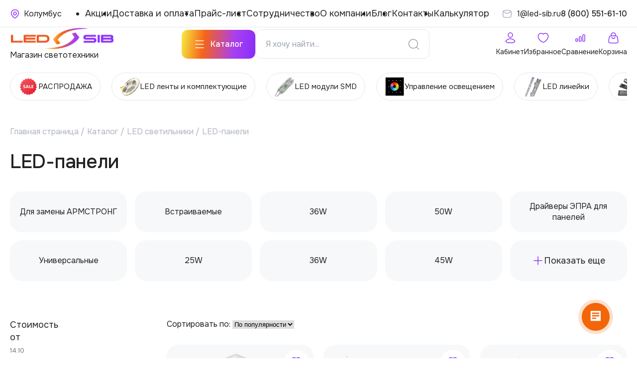

--- FILE ---
content_type: text/html; charset=UTF-8
request_url: https://novokuzneck.led-sib.ru/catalog/sd-panel/
body_size: 70646
content:


<!doctype html>
<html lang="ru">
<head>
    <!-- Yandex.Metrika counter -->
    <script type="text/javascript">
      (function(m,e,t,r,i,k,a){
        m[i]=m[i]||function(){(m[i].a=m[i].a||[]).push(arguments)};
        m[i].l=1*new Date();
        for (var j = 0; j < document.scripts.length; j++) {if (document.scripts[j].src === r) { return; }}
        k=e.createElement(t),a=e.getElementsByTagName(t)[0],k.async=1,k.src=r,a.parentNode.insertBefore(k,a)
      })(window, document,'script','https://mc.yandex.ru/metrika/tag.js', 'ym');
      ym(22096471, 'init', {webvisor:true, clickmap:true, ecommerce:"dataLayer", accurateTrackBounce:true, trackLinks:true});
    </script>
    <noscript><div><img src="https://mc.yandex.ru/watch/22096471" style="position:absolute; left:-9999px;" alt="" /></div></noscript>
    <!-- /Yandex.Metrika counter -->
    <!-- Yandex.Metrika counter -->
    <script type="text/javascript" >
      (function(m,e,t,r,i,k,a){m[i]=m[i]||function(){(m[i].a=m[i].a||[]).push(arguments)};
        m[i].l=1*new Date();
        for (var j = 0; j < document.scripts.length; j++) {if (document.scripts[j].src === r) { return; }}
        k=e.createElement(t),a=e.getElementsByTagName(t)[0],k.async=1,k.src=r,a.parentNode.insertBefore(k,a)})
      (window, document, "script", "https://mc.yandex.ru/metrika/tag.js", "ym");
      ym(98003980, "init", {
        clickmap:true,
        trackLinks:true,
        accurateTrackBounce:true
      });
    </script>
    <noscript><div><img src="https://mc.yandex.ru/watch/98003980" style="position:absolute; left:-9999px;" alt="" /></div></noscript>
    <!-- /Yandex.Metrika counter -->
	<meta http-equiv="Content-Type" content="text/html; charset=UTF-8" />
<meta name="robots" content="index, follow" />
<meta name="keywords" content="led-панели" />
<meta name="description" content="В нашем интернет-магазине можно купить светодиодные панели Армстронг с доставкой." />
<link rel="canonical" href="https://novokuzneck.led-sib.ru/catalog/sd-panel/" />
<link href="/bitrix/css/main/font-awesome.css?171882585628777" type="text/css" rel="stylesheet"/>
<link href="/bitrix/js/ui/design-tokens/dist/ui.design-tokens.css?171882630926358" type="text/css" rel="stylesheet"/>
<link href="/bitrix/js/ui/fonts/opensans/ui.font.opensans.css?17188258892555" type="text/css" rel="stylesheet"/>
<link href="/bitrix/js/main/popup/dist/main.popup.bundle.css?175114011531694" type="text/css" rel="stylesheet"/>
<link href="/local/templates/ledsib_new/components/bitrix/catalog/main_catalog/style.css?1758544519590" type="text/css" rel="stylesheet"/>
<link href="/local/templates/ledsib_new/components/bitrix/catalog/main_catalog/bitrix/catalog.section.list/section/style.css?17368825641291" type="text/css" rel="stylesheet"/>
<link href="/local/templates/ledsib_new/components/bitrix/catalog.smart.filter/catalog/style.css?176529709226180" type="text/css" rel="stylesheet"/>
<link href="/bitrix/components/bitrix/catalog.compare.list/templates/.default/style.css?17188258681265" type="text/css" rel="stylesheet"/>
<link href="/local/templates/ledsib_new/components/bitrix/system.pagenavigation/modern/style.css?17629389441886" type="text/css" rel="stylesheet"/>
<link href="/local/templates/ledsib_new/components/bitrix/catalog.section/catalog/style.css?1748180067937" type="text/css" rel="stylesheet"/>
<link href="/local/templates/ledsib_new/components/bitrix/catalog.item/block/style.css?174817823516012" type="text/css" rel="stylesheet"/>
<link href="/local/templates/ledsib_new/components/bitrix/catalog.top/popular_items_slider/style.css?17201819701859" type="text/css" rel="stylesheet"/>
<link href="/local/templates/ledsib_new/components/bitrix/form.result.new/template_form/style.css?17481185693086" type="text/css" rel="stylesheet"/>
<link href="/local/templates/ledsib_new/components/bitrix/news.detail/modal/style.css?17481185581092" type="text/css" rel="stylesheet"/>
<link href="/local/templates/ledsib_new/js/libs/swiper/swiper-bundle.min.css?171949261618443" type="text/css" rel="stylesheet" data-template-style="true"/>
<link href="/local/templates/ledsib_new/js/libs/fancybox/fancybox.css?172124442929171" type="text/css" rel="stylesheet" data-template-style="true"/>
<link href="/local/templates/ledsib_new/components/bitrix/search.title/header/style.css?17065179674235" type="text/css" rel="stylesheet" data-template-style="true"/>
<link href="/local/templates/ledsib_new/components/bitrix/sale.basket.basket.line/basket/style.css?17188261204804" type="text/css" rel="stylesheet" data-template-style="true"/>
<link href="/local/templates/ledsib_new/components/bitrix/menu/main_nav/style.css?17618131744190" type="text/css" rel="stylesheet" data-template-style="true"/>
<link href="/local/templates/ledsib_new/components/bitrix/catalog.section.list/sections_slider_sub_header/style.css?17538097542181" type="text/css" rel="stylesheet" data-template-style="true"/>
<link href="/local/templates/ledsib_new/components/bitrix/breadcrumb/.default/style.css?1748118571475" type="text/css" rel="stylesheet" data-template-style="true"/>
<link href="/local/templates/ledsib_new/template_styles.css?176303253461958" type="text/css" rel="stylesheet" data-template-style="true"/>
<script>if(!window.BX)window.BX={};if(!window.BX.message)window.BX.message=function(mess){if(typeof mess==='object'){for(let i in mess) {BX.message[i]=mess[i];} return true;}};</script>
<script>(window.BX||top.BX).message({"JS_CORE_LOADING":"Загрузка...","JS_CORE_NO_DATA":"- Нет данных -","JS_CORE_WINDOW_CLOSE":"Закрыть","JS_CORE_WINDOW_EXPAND":"Развернуть","JS_CORE_WINDOW_NARROW":"Свернуть в окно","JS_CORE_WINDOW_SAVE":"Сохранить","JS_CORE_WINDOW_CANCEL":"Отменить","JS_CORE_WINDOW_CONTINUE":"Продолжить","JS_CORE_H":"ч","JS_CORE_M":"м","JS_CORE_S":"с","JSADM_AI_HIDE_EXTRA":"Скрыть лишние","JSADM_AI_ALL_NOTIF":"Показать все","JSADM_AUTH_REQ":"Требуется авторизация!","JS_CORE_WINDOW_AUTH":"Войти","JS_CORE_IMAGE_FULL":"Полный размер"});</script>

<script src="/bitrix/js/main/core/core.js?1768988559537531"></script>

<script>BX.Runtime.registerExtension({"name":"main.core","namespace":"BX","loaded":true});</script>
<script>BX.setJSList(["\/bitrix\/js\/main\/core\/core_ajax.js","\/bitrix\/js\/main\/core\/core_promise.js","\/bitrix\/js\/main\/polyfill\/promise\/js\/promise.js","\/bitrix\/js\/main\/loadext\/loadext.js","\/bitrix\/js\/main\/loadext\/extension.js","\/bitrix\/js\/main\/polyfill\/promise\/js\/promise.js","\/bitrix\/js\/main\/polyfill\/find\/js\/find.js","\/bitrix\/js\/main\/polyfill\/includes\/js\/includes.js","\/bitrix\/js\/main\/polyfill\/matches\/js\/matches.js","\/bitrix\/js\/ui\/polyfill\/closest\/js\/closest.js","\/bitrix\/js\/main\/polyfill\/fill\/main.polyfill.fill.js","\/bitrix\/js\/main\/polyfill\/find\/js\/find.js","\/bitrix\/js\/main\/polyfill\/matches\/js\/matches.js","\/bitrix\/js\/main\/polyfill\/core\/dist\/polyfill.bundle.js","\/bitrix\/js\/main\/core\/core.js","\/bitrix\/js\/main\/polyfill\/intersectionobserver\/js\/intersectionobserver.js","\/bitrix\/js\/main\/lazyload\/dist\/lazyload.bundle.js","\/bitrix\/js\/main\/polyfill\/core\/dist\/polyfill.bundle.js","\/bitrix\/js\/main\/parambag\/dist\/parambag.bundle.js"]);
</script>
<script>BX.Runtime.registerExtension({"name":"pull.protobuf","namespace":"BX","loaded":true});</script>
<script>BX.Runtime.registerExtension({"name":"rest.client","namespace":"window","loaded":true});</script>
<script>(window.BX||top.BX).message({"pull_server_enabled":"Y","pull_config_timestamp":1756379456,"shared_worker_allowed":"Y","pull_guest_mode":"N","pull_guest_user_id":0,"pull_worker_mtime":1744878631});(window.BX||top.BX).message({"PULL_OLD_REVISION":"Для продолжения корректной работы с сайтом необходимо перезагрузить страницу."});</script>
<script>BX.Runtime.registerExtension({"name":"pull.client","namespace":"BX","loaded":true});</script>
<script>BX.Runtime.registerExtension({"name":"pull","namespace":"window","loaded":true});</script>
<script>BX.Runtime.registerExtension({"name":"ui.design-tokens","namespace":"window","loaded":true});</script>
<script>BX.Runtime.registerExtension({"name":"ui.fonts.opensans","namespace":"window","loaded":true});</script>
<script>BX.Runtime.registerExtension({"name":"main.popup","namespace":"BX.Main","loaded":true});</script>
<script>BX.Runtime.registerExtension({"name":"popup","namespace":"window","loaded":true});</script>
<script type="extension/settings" data-extension="currency.currency-core">{"region":"ru"}</script>
<script>BX.Runtime.registerExtension({"name":"currency.currency-core","namespace":"BX.Currency","loaded":true});</script>
<script>BX.Runtime.registerExtension({"name":"currency","namespace":"window","loaded":true});</script>
<script>(window.BX||top.BX).message({"LANGUAGE_ID":"ru","FORMAT_DATE":"MM\/DD\/YYYY","FORMAT_DATETIME":"MM\/DD\/YYYY H:MI:SS T","COOKIE_PREFIX":"BITRIX_SM","SERVER_TZ_OFFSET":"0","UTF_MODE":"Y","SITE_ID":"s2","SITE_DIR":"\/","USER_ID":"","SERVER_TIME":1769547045,"USER_TZ_OFFSET":0,"USER_TZ_AUTO":"Y","bitrix_sessid":"35cac6806fe98a6734c0a1edccfefbec"});</script>


<script src="/bitrix/js/pull/protobuf/protobuf.js?1718825879274055"></script>
<script src="/bitrix/js/pull/protobuf/model.js?171882587970928"></script>
<script src="/bitrix/js/rest/client/rest.client.js?171882588017414"></script>
<script src="/bitrix/js/pull/client/pull.client.js?174609129483861"></script>
<script src="/bitrix/js/main/popup/dist/main.popup.bundle.js?1768988559120171"></script>
<script src="/bitrix/js/currency/currency-core/dist/currency-core.bundle.js?17188261268800"></script>
<script src="/bitrix/js/currency/core_currency.js?17188261261181"></script>
<script>
					(function () {
						"use strict";

						var counter = function ()
						{
							var cookie = (function (name) {
								var parts = ("; " + document.cookie).split("; " + name + "=");
								if (parts.length == 2) {
									try {return JSON.parse(decodeURIComponent(parts.pop().split(";").shift()));}
									catch (e) {}
								}
							})("BITRIX_CONVERSION_CONTEXT_s2");

							if (cookie && cookie.EXPIRE >= BX.message("SERVER_TIME"))
								return;

							var request = new XMLHttpRequest();
							request.open("POST", "/bitrix/tools/conversion/ajax_counter.php", true);
							request.setRequestHeader("Content-type", "application/x-www-form-urlencoded");
							request.send(
								"SITE_ID="+encodeURIComponent("s2")+
								"&sessid="+encodeURIComponent(BX.bitrix_sessid())+
								"&HTTP_REFERER="+encodeURIComponent(document.referrer)
							);
						};

						if (window.frameRequestStart === true)
							BX.addCustomEvent("onFrameDataReceived", counter);
						else
							BX.ready(counter);
					})();
				</script>
<meta charset='UTF-8'>
<meta name='viewport' content='width=device-width, initial-scale=1.0'>
<meta http-equiv='X-UA-Compatible' content='ie=edge'>
<link rel='preconnect' href='https://fonts.gstatic.com' crossorigin>
<link href='https://fonts.googleapis.com/css2?family=Onest:wght@100..900&display=swap' rel='stylesheet'>

<script>
	(function(w,d,u){
		var s=d.createElement('script');s.async=true;s.src=u+'?'+(Date.now()/60000|0);
		var h=d.getElementsByTagName('script')[0];h.parentNode.insertBefore(s,h);
	})(window,document,'https://cdn-ru.bitrix24.ru/b12979478/crm/site_button/loader_1_0x2q3g.js');
</script>

<!--'start_frame_cache_TVwM3R'--><!-- Bitrix24.LiveChat external config -->
<script>
	window.addEventListener('onBitrixLiveChat', function(event)
	{
		var config = {'user':{'hash':'ddeff83a3875c7e0053bad5f0adab2cc','name':'','lastName':'','email':''},'firstMessage':'[b]Страна пользователя[/b]: [ZW] ZIMBABWE[br][br][b]Сайт[/b]: #VAR_HOST#[br][b]Страница сайта[/b]: #VAR_PAGE#'};
		var widget = event.detail.widget;

		widget.setUserRegisterData(
			config.user
		);
		widget.setCustomData(
			config.firstMessage.replace('#VAR_HOST#', location.hostname).replace('#VAR_PAGE#', '[url='+location.href+']'+(document.title || location.href)+'[/url]')
		);

	
	});
</script>
<!-- /Bitrix24.LiveChat external config -->
<!--'end_frame_cache_TVwM3R'-->



<script src="/local/templates/ledsib_new/js/libs/swiper/swiper-bundle.min.js?1719492616150460"></script>
<script src="/local/templates/ledsib_new/js/libs/fancybox/fancybox.js?1719704509142360"></script>
<script src="/local/templates/ledsib_new/js/libs/imask/imask.js?172146480959209"></script>
<script src="/local/templates/ledsib_new/js/main.js?17619079017921"></script>
<script src="/local/components/lazarovstudio/geolocate/templates/header/script.js?176243620115988"></script>
<script src="/bitrix/components/bitrix/search.title/script.js?176898848210573"></script>
<script src="/local/templates/ledsib_new/components/bitrix/search.title/header/script.js?17225325581523"></script>
<script src="/local/templates/ledsib_new/components/bitrix/sale.basket.basket.line/basket/script.js?17188258805335"></script>
<script src="/local/templates/ledsib_new/components/bitrix/catalog/main_catalog/bitrix/catalog.section.list/section/script.js?1720553053597"></script>
<script src="/local/templates/ledsib_new/components/bitrix/catalog.smart.filter/catalog/script.js?171977263227811"></script>
<script src="/bitrix/components/bitrix/catalog.compare.list/templates/.default/script.js?17188258683491"></script>
<script src="/local/templates/ledsib_new/components/bitrix/catalog.section/catalog/script.js?17481185748181"></script>
<script src="/local/templates/ledsib_new/components/bitrix/catalog.item/block/script.js?174811858361809"></script>
<script src="/local/templates/ledsib_new/js/favourite.js?17193450622829"></script>
<script src="/local/templates/ledsib_new/components/bitrix/catalog.top/popular_items_slider/section/script.js?17580189035969"></script>

	<link rel="icon" type="image/png" href="/local/templates/ledsib_new/favicon/favicon-96x96.png" sizes="96x96"/>
	<link rel="icon" type="image/svg+xml" href="/local/templates/ledsib_new/favicon/favicon.svg"/>
	<link rel="shortcut icon" href="/favicon.ico"/>
	<link rel="apple-touch-icon" sizes="180x180" href="/local/templates/ledsib_new/favicon/apple-touch-icon.png"/>
	<meta name="apple-mobile-web-app-title" content="LED-SIB"/>
	<link rel="manifest" href="/local/templates/ledsib_new/favicon/site.webmanifest"/>
	
	<title>Светодиодные панели Армстронг в магазине «Лед-Сиб»</title>
	
</head>

<body>
<header class="s_header">
	<div class="container">
		<div class="header">
			<div class="header__top">
				<div class="header__place_container">
    <a href="#place_form" data-fancybox class="header__place" aria-label="Ваше местонахождение">
        <span data-city>Колумбус</span>
    </a>
    <div class="header__place_block">
        <div class="header__place_info">
            <div class="header__place_text">Вы находитесь в</div>
            <div class="header__place">
                <span data-city>Колумбус</span>
            </div>
        </div>
        <div class="header__place_btn">
<!--            <a href="#" class="btn btn1">Продолжить</a>-->
<!--            <a href="#place_form" data-fancybox class="btn btn2">Изменить</a>-->
        </div>
    </div>
</div>

<div id="place_form" class="place__form" style="display:none">
    <div class="place__top">
	    
        <div class="place__title">Ваш город: <span data-city>Колумбус</span></div>
        <div class="place__text">Определено автоматически</div>
    </div>
    <div class="error_block" data-error-block></div>
    <form class="place__find">
        <input type="text" data-input-search placeholder="Введите город"/>
	    <button class="place__find_submit" data-submit-city>Выбрать</button>
    </form>
    <div class="place__bot" data-list-citites> </div>
</div>
<script type="text/javascript">
    BX.ready(function () {
      const ourJsObj = new ourJs({"CLASS_NAME":"lazarovstudio:geolocate","ACTION":"find","INPUT_SEARCH":"data-input-search","CITIES_LIST":"data-list-citites","INPUT_ELEMENT":"data-element","SUBMIT_BUTTON":"data-submit-city","ACTION_SUBMIT":"submit","COUNTRY_ID":"1","ERROR_BLOCK":"data-error-block"})
    });
</script>				<ul class="header__menu">
					<li><a href="/aktsii/">Акции</a></li>
					<li><a href="/sposoby-dostavki/">Доставка и оплата</a></li>
					<li><a href="/prices/">Прайс-лист</a></li>
					<li><a href="/sotrudnichestvo/">Сотрудничество</a></li>
					<li><a href="/o-kompanii/">О компании</a></li>
					<li><a href="/stati/">Блог</a></li>
					<li><a href="/kontakty/">Контакты</a></li>
					<li><a href="/calctest/">Калькулятор</a></li>
				</ul>
				<div class="header_contact__box">
					<a href="mailto:1@led-sib.ru" class="header__mail">
						<span>
							1@led-sib.ru						</span>
					</a>
					<a href="tel:8 (800) 551-61-10" class="header__tel">
						<span class="header__tel_num">
							8 (800) 551-61-10						</span>
					</a>
				</div>
			</div>
			<div class="header__bot">
				<div class="header_mob__phone_btn">
					<a href="tel:8 (800) 551-61-10"></a>
				</div>
				<a href="/" class="header__logo">
					<img src="/local/templates/ledsib_new/imgs/Logo.png" alt="иконка логотип">
                    <p class="sub_title__logo">
	                    Магазин светотехники                    </p>
				</a>

				<div class="header__mid">
					<a href="#" class="btn btn1 header__btn">
						<span>Каталог</span>
					</a>
					    <div id="title-search">
        <form class="header__find" action="/search/" method="get">
            <input id="title-search-input" class="searchTagLine" type="text" name="q" placeholder="Я хочу найти..."
                   value=""/>
            <button type="submit" aria-label="Поиск"></button>
        </form>
    </div>
<script>
    BX.ready(function () {
        new JCTitleSearch({
            'AJAX_PAGE': '/catalog/sd-panel/',
            'CONTAINER_ID': 'title-search',
            'INPUT_ID': 'title-search-input',
            'MIN_QUERY_LEN': 2
        });
    });
</script>
				</div>

				<div class="header_main__cont">
					<a href="/personal/" class="header_main__item header__profile">
						<span class="header_main__item_text">Кабинет</span>
					</a>
					<a href="/favourites/" class="header_main__item header__like" data-fav>
						<span class="header_main__item_text">Избранное</span>
						<span class="header_main__item_num _hide">
													</span>
					</a>
                                        <a href="/catalog/compare.php" class="header_main__item header__compare">
                        <span class="header_main__item_text">Сравнение</span>
                        <span class="header_main__item_num _hide">
                                                    </span>
                    </a>
					<div id="comp_c53e8bbbf5fe0167605c7c6b38620df4"><script>
var bx_basketFKauiI = new BitrixSmallCart;
</script>
<div id="bx_basketFKauiI" class="bx-basket bx-opener"><!--'start_frame_cache_bx_basketFKauiI'--><a href="/personal/cart/" class="header_main__item header__basket">
	<span class="header_main__item_text">Корзина</span>
	</a>
<!--'end_frame_cache_bx_basketFKauiI'--></div>
<script>
	bx_basketFKauiI.siteId       = 's2';
	bx_basketFKauiI.cartId       = 'bx_basketFKauiI';
	bx_basketFKauiI.ajaxPath     = '/bitrix/components/bitrix/sale.basket.basket.line/ajax.php';
	bx_basketFKauiI.templateName = 'basket';
	bx_basketFKauiI.arParams     =  {'AJAX_MODE':'Y','AJAX_OPTION_JUMP':'N','AJAX_OPTION_STYLE':'Y','AJAX_OPTION_HISTORY':'N','HIDE_ON_BASKET_PAGES':'Y','PATH_TO_AUTHORIZE':'/login/','PATH_TO_BASKET':'/personal/cart/','PATH_TO_ORDER':'/personal/order/make/','PATH_TO_PERSONAL':'/personal/','PATH_TO_PROFILE':'/personal/','PATH_TO_REGISTER':'/login/','POSITION_FIXED':'N','SHOW_AUTHOR':'N','SHOW_EMPTY_VALUES':'N','SHOW_NUM_PRODUCTS':'Y','SHOW_PERSONAL_LINK':'N','SHOW_PRODUCTS':'N','SHOW_REGISTRATION':'N','SHOW_TOTAL_PRICE':'N','COMPONENT_TEMPLATE':'basket','AJAX_ID':'c53e8bbbf5fe0167605c7c6b38620df4','CACHE_TYPE':'A','SHOW_DELAY':'Y','SHOW_NOTAVAIL':'Y','SHOW_IMAGE':'Y','SHOW_PRICE':'Y','SHOW_SUMMARY':'Y','POSITION_VERTICAL':'top','POSITION_HORIZONTAL':'right','MAX_IMAGE_SIZE':'70','AJAX':'N','~AJAX_MODE':'Y','~AJAX_OPTION_JUMP':'N','~AJAX_OPTION_STYLE':'Y','~AJAX_OPTION_HISTORY':'N','~HIDE_ON_BASKET_PAGES':'Y','~PATH_TO_AUTHORIZE':'/login/','~PATH_TO_BASKET':'/personal/cart/','~PATH_TO_ORDER':'/personal/order/make/','~PATH_TO_PERSONAL':'/personal/','~PATH_TO_PROFILE':'/personal/','~PATH_TO_REGISTER':'/login/','~POSITION_FIXED':'N','~SHOW_AUTHOR':'N','~SHOW_EMPTY_VALUES':'N','~SHOW_NUM_PRODUCTS':'Y','~SHOW_PERSONAL_LINK':'N','~SHOW_PRODUCTS':'N','~SHOW_REGISTRATION':'N','~SHOW_TOTAL_PRICE':'N','~COMPONENT_TEMPLATE':'basket','~AJAX_ID':'c53e8bbbf5fe0167605c7c6b38620df4','~CACHE_TYPE':'A','~SHOW_DELAY':'Y','~SHOW_NOTAVAIL':'Y','~SHOW_IMAGE':'Y','~SHOW_PRICE':'Y','~SHOW_SUMMARY':'Y','~POSITION_VERTICAL':'top','~POSITION_HORIZONTAL':'right','~MAX_IMAGE_SIZE':'70','~AJAX':'N','cartId':'bx_basketFKauiI'}; // TODO \Bitrix\Main\Web\Json::encode
	bx_basketFKauiI.closeMessage = 'Скрыть';
	bx_basketFKauiI.openMessage  = 'Раскрыть';
	bx_basketFKauiI.activate();
</script></div>				</div>
				<div class="header__burger">
					<span></span>
				</div>
				<div class="header__burger_list">
					<div class="header_mob__top">
                      <div class="header__place_container">
    <a href="#place_form" data-fancybox class="header__place" aria-label="Ваше местонахождение">
        <span data-city>Колумбус</span>
    </a>
    <div class="header__place_block">
        <div class="header__place_info">
            <div class="header__place_text">Вы находитесь в</div>
            <div class="header__place">
                <span data-city>Колумбус</span>
            </div>
        </div>
        <div class="header__place_btn">
<!--            <a href="#" class="btn btn1">Продолжить</a>-->
<!--            <a href="#place_form" data-fancybox class="btn btn2">Изменить</a>-->
        </div>
    </div>
</div>

<div id="place_form" class="place__form" style="display:none">
    <div class="place__top">
	    
        <div class="place__title">Ваш город: <span data-city>Колумбус</span></div>
        <div class="place__text">Определено автоматически</div>
    </div>
    <div class="error_block" data-error-block></div>
    <form class="place__find">
        <input type="text" data-input-search placeholder="Введите город"/>
	    <button class="place__find_submit" data-submit-city>Выбрать</button>
    </form>
    <div class="place__bot" data-list-citites> </div>
</div>
<script type="text/javascript">
    BX.ready(function () {
      const ourJsObj = new ourJs({"CLASS_NAME":"lazarovstudio:geolocate","ACTION":"find","INPUT_SEARCH":"data-input-search","CITIES_LIST":"data-list-citites","INPUT_ELEMENT":"data-element","SUBMIT_BUTTON":"data-submit-city","ACTION_SUBMIT":"submit","COUNTRY_ID":"1","ERROR_BLOCK":"data-error-block"})
    });
</script>					</div>
					<div class="header_mob__menu">
						<ul class="header__menu">
							<li><a href="/o-kompanii/">О компании</a></li>
							<li><a href="/sposoby-dostavki/">Доставка и оплата</a></li>
							<li><a href="/kontakty/">Контакты</a></li>
							<li><a href="/certifications/">Сертификаты</a></li>
						</ul>
					</div>
					<div class="header_contact__box">
						<a href="mailto:1@led-sib.ru" class="header__mail">
							<span>
								1@led-sib.ru							</span>
						</a>
						<a href="tel:8 (800) 551-61-10" class="header__tel">
							<span class="header__tel_num">
								8 (800) 551-61-10							</span>
						</a>
					</div>
				</div>
			</div>
		</div>
	</div>

	<div class="main__menu">
		<div class="container">
			<div class="menu__container">
				<div class="menu__left">
					<!--не выводит картинку если нет подразделов из за условия IS_PARENT-->
<ul class="menu__cont_box">
			 
	
		<li>
		<a href="/catalog/rasprodazha/"
		   class="menu__link main_link ">
            <img src="/upload/uf/f9d/6byf75ss7n9m6zmorfd290dajdt2pdwm.png" class="main_link__img" />			РАСПРОДАЖА		</a>
		<ul class="menu__sub_main">
			
					
					
							 
							
															<li class="lavel_3">
									<a href="/catalog/led-lampy/" class="nav_link ">
										LED лампы									</a>
								</li>
													
					
					
							 
							
															<li class="lavel_3">
									<a href="/catalog/neon-nekondiciya/" class="nav_link ">
										LED НЕОН									</a>
								</li>
													
					
					
							 
							
															<li class="lavel_3">
									<a href="/catalog/podsvetka-kartin-i-zerkal/" class="nav_link ">
										LED подсветка картин и зеркал									</a>
								</li>
													
					
					
							 
							
															<li class="lavel_3">
									<a href="/catalog/svetilniki/" class="nav_link ">
										LED светильники									</a>
								</li>
													
					
					
							 
							
															<li class="lavel_3">
									<a href="/catalog/3470/" class="nav_link ">
										Табло-вывески									</a>
								</li>
													
					
					
									</ul></li>	 
	
		<li>
		<a href="/catalog/svetodiodnaya-lenta/"
		   class="menu__link main_link ">
            <img src="/upload/uf/88b/ofef7l1ukyq5fqh0z34lr8rpf92lyavk.png" class="main_link__img" />			LED ленты и комплектующие		</a>
		<ul class="menu__sub_main">
			
					
					
							 
							
															<li class="lavel_3">
									<a href="/catalog/komplektuyushchie-k-led-lente/" class="nav_link ">
										Комплектующие к ленте									</a>
								</li>
													
					
					
							 
							
															<li class="lavel_3">
									<a href="/catalog/svetodiodnaya-lenta-dip-led/" class="nav_link ">
										Светодиодная лента DIP									</a>
								</li>
													
					
					
							 
							
															<li class="lavel_3">
									<a href="/catalog/svetodiodnaya-lenta-lux/" class="nav_link ">
										Светодиодная лента LUX									</a>
								</li>
													
					
					
							 
							
															<li class="lavel_3">
									<a href="/catalog/svetodiodnaya-lenta-smd/" class="nav_link ">
										Светодиодная лента SMD									</a>
								</li>
													
					
					
							 
							
															<li class="lavel_3">
									<a href="/catalog/gotovyy-nabor/" class="nav_link ">
										Готовый набор									</a>
								</li>
													
					
					
							 
							
															<li class="lavel_3">
									<a href="/catalog/smd-3014_2/" class="nav_link ">
										SMD 3014									</a>
								</li>
													
					
					
							 
							
															<li class="lavel_3">
									<a href="/catalog/cob_1/" class="nav_link ">
										COB									</a>
								</li>
													
					
					
							 
							
															<li class="lavel_3">
									<a href="/catalog/svetodiodnaya-lenta-12-volt/" class="nav_link ">
										Светодиодная лента 12 вольт									</a>
								</li>
													
					
					
							 
							
															<li class="lavel_3">
									<a href="/catalog/svetodiodnaya-lenta-optom/" class="nav_link ">
										Светодиодная лента оптом									</a>
								</li>
													
					
					
									</ul></li>	 
	
		<li>
		<a href="/catalog/svetodiodnyy-modul-smd/"
		   class="menu__link main_link ">
            <img src="/upload/uf/008/k1ogmygvq6lgfk1ms3bpf62o5dwo5faq.png" class="main_link__img" />			LED модули SMD		</a>
		<ul class="menu__sub_main">
			
					
					
							 
							
															<li class="lavel_3">
									<a href="/catalog/svetodiodnyy-modul-smd-2835-3528/" class="nav_link ">
										SMD 3528/2835									</a>
								</li>
													
					
					
							 
							
															<li class="lavel_3">
									<a href="/catalog/smd-5050/" class="nav_link ">
										SMD 5050									</a>
								</li>
													
					
					
							 
							
															<li class="lavel_3">
									<a href="/catalog/smd-5054/" class="nav_link ">
										SMD 5054									</a>
								</li>
													
					
					
							 
							
															<li class="lavel_3">
									<a href="/catalog/smd-5630-5730/" class="nav_link ">
										SMD 5630/5730									</a>
								</li>
													
					
					
							 
							
															<li class="lavel_3">
									<a href="/catalog/moduli-serii-premium/" class="nav_link ">
										Серия PREMIUM									</a>
								</li>
													
					
					
							 
							
															<li class="lavel_3">
									<a href="/catalog/pikselnyy-modul-flesh-modul/" class="nav_link ">
										Пиксельные модули/ флэш-модули									</a>
								</li>
													
					
					
							 
							
															<li class="lavel_3">
									<a href="/catalog/svetodiodnyy-modul-s-linzoy/" class="nav_link ">
										Модули с линзой									</a>
								</li>
													
					
					
							 
							
															<li class="lavel_3">
									<a href="/catalog/seriya-lux/" class="nav_link ">
										Серия LUX									</a>
								</li>
													
					
					
							 
							
															<li class="lavel_3">
									<a href="/catalog/svetodiodnyy-modul-12-volt/" class="nav_link ">
										Светодиодный модуль 12 вольт									</a>
								</li>
													
					
					
									</ul></li>	 
	
		<li>
		<a href="/catalog/upravlenie-osveshcheniem-kontroller/"
		   class="menu__link main_link ">
            <img src="/upload/uf/93f/62ru0vr3bq2lnk5i585fk1at0pgo90tr.png" class="main_link__img" />			Управление освещением 		</a>
		<ul class="menu__sub_main">
			
					
					
							 
							
															<li class="lavel_3">
									<a href="/catalog/rgb-usilitel/" class="nav_link ">
										RGB усилители									</a>
								</li>
													
					
					
							 
							
															<li class="lavel_3">
									<a href="/catalog/dimmer/" class="nav_link ">
										Диммеры									</a>
								</li>
													
					
					
							 
							
															<li class="lavel_3">
									<a href="/catalog/kontrollery/" class="nav_link ">
										Контроллеры									</a>
								</li>
													
					
					
									</ul></li>	 
	
		<li>
		<a href="/catalog/svetodiodnaya-lineyka/"
		   class="menu__link main_link ">
            <img src="/upload/uf/51c/kzvkpnbt7lcvys43bv95unjn4pzzzzmh.png" class="main_link__img" />			LED линейки		</a>
		<ul class="menu__sub_main">
			
					
					
							 
							
															<li class="lavel_3">
									<a href="/catalog/smd-2835_3/" class="nav_link ">
										SMD 2835									</a>
								</li>
													
					
					
							 
							
															<li class="lavel_3">
									<a href="/catalog/smd-4014/" class="nav_link ">
										SMD 4014									</a>
								</li>
													
					
					
							 
							
															<li class="lavel_3">
									<a href="/catalog/smd-5630/" class="nav_link ">
										SMD 5630									</a>
								</li>
													
					
					
							 
							
															<li class="lavel_3">
									<a href="/catalog/smd-5730_1/" class="nav_link ">
										SMD 5730									</a>
								</li>
													
					
					
							 
							
															<li class="lavel_3">
									<a href="/catalog/komplekt-dlya-svetilnikov-armstrong/" class="nav_link ">
										Комплект для светильников Армстронг									</a>
								</li>
													
					
					
							 
							
															<li class="lavel_3">
									<a href="/catalog/s-linzoy-3030/" class="nav_link ">
										С линзой (3030)									</a>
								</li>
													
					
					
							 
							
															<li class="lavel_3">
									<a href="/catalog/fito-lineyki/" class="nav_link ">
										ФИТО линейки									</a>
								</li>
													
					
					
									</ul></li>	 
	
		<li>
		<a href="/catalog/blok-pitaniya-dlya-svetodiodnoy-lenty/"
		   class="menu__link main_link ">
            <img src="/upload/uf/8b9/bnsxl5fk9opeuv5phutlih5ne3htjr4c.png" class="main_link__img" />			Блоки (Источники) питания/Драйверы		</a>
		<ul class="menu__sub_main">
			
					
					
							 
							
															<li class="lavel_3">
									<a href="/catalog/bloki-pitaniya-karandashi/" class="nav_link ">
										Блоки питания карандаши									</a>
								</li>
													
					
					
							 
							
															<li class="lavel_3">
									<a href="/catalog/avtomobilnye-bloki-pitaniya/" class="nav_link ">
										Автомобильные блоки питания									</a>
								</li>
													
					
					
							 
							
															<li class="lavel_3">
									<a href="/catalog/germetichnyy-blok-pitaniya/" class="nav_link ">
										Герметичные блоки питания									</a>
								</li>
													
					
					
							 
							
															<li class="lavel_3">
									<a href="/catalog/bloki-pitaniya-ip55/" class="nav_link ">
										Блоки питания IP55									</a>
								</li>
													
					
					
							 
							
															<li class="lavel_3">
									<a href="/catalog/drayver-dlya-prozhektora/" class="nav_link ">
										Драйверы для прожектора									</a>
								</li>
													
					
					
							 
							
															<li class="lavel_3">
									<a href="/catalog/drayvery-rgb-kontrollery-dlya-led-derevev/" class="nav_link ">
										Драйверы/RGB контроллеры для LED деревьев									</a>
								</li>
													
					
					
							 
							
															<li class="lavel_3">
									<a href="/catalog/interernye-otkrytye-bloki-pitaniya/" class="nav_link ">
										Интерьерные (открытые) блоки питания									</a>
								</li>
													
					
					
									</ul></li>	 
	
		<li>
		<a href="/catalog/konnektor-dlya-svetodiodnoy-lenty/"
		   class="menu__link main_link ">
            <img src="/upload/uf/792/j81x12wrx0ylycwpkhxbh4z34yw1ibu2.png" class="main_link__img" />			Коннекторы/Переходники/Wago/Кабели для лент		</a>
		<ul class="menu__sub_main">
			
					
					
							 
							
															<li class="lavel_3">
									<a href="/catalog/dlya-lenty-smd-3528-8mm/" class="nav_link ">
										Для ленты SMD 3528/8мм									</a>
								</li>
													
					
					
							 
							
															<li class="lavel_3">
									<a href="/catalog/dlya-lenty-smd-5050-na-220v/" class="nav_link ">
										Для ленты SMD 5050 на 220V									</a>
								</li>
													
					
					
							 
							
															<li class="lavel_3">
									<a href="/catalog/dlya-lenty-smd-5050-10-mm/" class="nav_link ">
										Для ленты SMD 5050/10 мм									</a>
								</li>
													
					
					
							 
							
															<li class="lavel_3">
									<a href="/catalog/kabel-dlya-led-lenty-12-24v/" class="nav_link ">
										Кабели для LED ленты 12-24V									</a>
								</li>
													
					
					
							 
							
															<li class="lavel_3">
									<a href="/catalog/klemmnyy-zazhim/" class="nav_link ">
										Клеммный зажим									</a>
								</li>
													
					
					
							 
							
															<li class="lavel_3">
									<a href="/catalog/perekhodnik/" class="nav_link ">
										Переходники									</a>
								</li>
													
					
					
							 
							
															<li class="lavel_3">
									<a href="/catalog/soedinitel-kabelya-wago/" class="nav_link ">
										Соединитель кабеля Wago									</a>
								</li>
													
					
					
									</ul></li>	 
	
		<li>
		<a href="/catalog/svetodiodnyy-prozhektor/"
		   class="menu__link main_link ">
            <img src="/upload/uf/038/qun8njk4im8u9cq60k4z0aows7n6oaz8.png" class="main_link__img" />			LED прожекторы		</a>
		<ul class="menu__sub_main">
			
					
					
							 
							
															<li class="lavel_3">
									<a href="/catalog/svetodiodnyy-prozhektor-12v/" class="nav_link ">
										LED прожекторы 12V									</a>
								</li>
													
					
					
							 
							
															<li class="lavel_3">
									<a href="/catalog/svetodiodnyy-prozhektor-30w/" class="nav_link ">
										LED прожекторы 30W									</a>
								</li>
													
					
					
							 
							
															<li class="lavel_3">
									<a href="/catalog/svetodiodnyy-prozhektor-50w/" class="nav_link ">
										LED прожекторы 50W									</a>
								</li>
													
					
					
							 
							
															<li class="lavel_3">
									<a href="/catalog/arkhitekturnye-svetilniki/" class="nav_link ">
										LED прожекторы архитектурные									</a>
								</li>
													
					
					
							 
							
															<li class="lavel_3">
									<a href="/catalog/sd-prozhektor-s-linzoy/" class="nav_link ">
										LED прожекторы с линзой									</a>
								</li>
													
					
					
							 
							
															<li class="lavel_3">
									<a href="/catalog/led-svetilnik-na-solnechnoy-bataree/" class="nav_link ">
										LED светильники на солнечной батарее									</a>
								</li>
													
					
					
							 
							
															<li class="lavel_3">
									<a href="/catalog/svetodiodnyy-prozhektor-rgb/" class="nav_link ">
										RGB									</a>
								</li>
													
					
					
							 
							
															<li class="lavel_3">
									<a href="/catalog/sd-prozhektor-asd/" class="nav_link ">
										Марки ASD									</a>
								</li>
													
					
					
							 
							
															<li class="lavel_3">
									<a href="/catalog/promyshlennye-prozhektory/" class="nav_link ">
										Промышленные									</a>
								</li>
													
					
					
							 
							
															<li class="lavel_3">
									<a href="/catalog/prochee_1/" class="nav_link ">
										Прочие прожекторы									</a>
								</li>
													
					
					
									</ul></li>	 
	
		<li>
		<a href="/catalog/sd-svetilnik/"
		   class="menu__link main_link ">
            <img src="/upload/uf/dc9/a7rimidmdz00p0xuxa613bdqboys1ikp.png" class="main_link__img" />			LED светильники		</a>
		<ul class="menu__sub_main">
			
					
					
							 
							
															<li class="lavel_3">
									<a href="/catalog/sd-panel/" class="nav_link selected">
										LED-панели									</a>
								</li>
													
					
					
							 
							
															<li class="lavel_3">
									<a href="/catalog/sd-svetilnik-dlya-torgovogo-osveshcheniya/" class="nav_link ">
										Для торгового освещения									</a>
								</li>
													
					
					
							 
							
															<li class="lavel_3">
									<a href="/catalog/svetilnik-zhkkh/" class="nav_link ">
										ЖКХ									</a>
								</li>
													
					
					
							 
							
															<li class="lavel_3">
									<a href="/catalog/sd-svetilnik-asd/" class="nav_link ">
										Марка ASD									</a>
								</li>
													
					
					
							 
							
															<li class="lavel_3">
									<a href="/catalog/nakladnye_2/" class="nav_link ">
										Накладные									</a>
								</li>
													
					
					
							 
							
															<li class="lavel_3">
									<a href="/catalog/nastolnye/" class="nav_link ">
										Настольные									</a>
								</li>
													
					
					
							 
							
															<li class="lavel_3">
									<a href="/catalog/skladskie-svetilniki/" class="nav_link ">
										Складские									</a>
								</li>
													
					
					
							 
							
															<li class="lavel_3">
									<a href="/catalog/svetodiodnye-fito-lampy-dlya-rasteniy/" class="nav_link ">
										ФИТО светильники									</a>
								</li>
													
					
					
									</ul></li>	 
	
		<li>
		<a href="/catalog/svetodiodnye-lampy/"
		   class="menu__link main_link ">
            <img src="/upload/uf/821/p1lj9u7n3uedil3k7de1x2wyzxc4plbs.png" class="main_link__img" />			LED лампы		</a>
		<ul class="menu__sub_main">
			
					
					
							 
							
															<li class="lavel_3">
									<a href="/catalog/bakteritsidnye/" class="nav_link ">
										Бактерицидные									</a>
								</li>
													
					
					
							 
							
															<li class="lavel_3">
									<a href="/catalog/dimmirovannye-lampy/" class="nav_link ">
										Диммируемые лампы									</a>
								</li>
													
					
					
							 
							
															<li class="lavel_3">
									<a href="/catalog/svetodiodnye-lampy-12v/" class="nav_link ">
										Светодиодные лампы 12V									</a>
								</li>
													
					
					
							 
							
															<li class="lavel_3">
									<a href="/catalog/lampy-t8/" class="nav_link ">
										Светодиодные трубки									</a>
								</li>
													
					
					
							 
							
															<li class="lavel_3">
									<a href="/catalog/tsokol-e12/" class="nav_link ">
										Цоколь E12									</a>
								</li>
													
					
					
							 
							
															<li class="lavel_3">
									<a href="/catalog/tsokol-g24_1/" class="nav_link ">
										Цоколь G24									</a>
								</li>
													
					
					
							 
							
															<li class="lavel_3">
									<a href="/catalog/tsokol-g4-g9-gy6-35/" class="nav_link ">
										Цоколь G4/ G9									</a>
								</li>
													
					
					
							 
							
															<li class="lavel_3">
									<a href="/catalog/tsokol-gu10/" class="nav_link ">
										Цоколь GU10									</a>
								</li>
													
					
					
							 
							
															<li class="lavel_3">
									<a href="/catalog/tsokol-gu5-3/" class="nav_link ">
										Цоколь GU5.3									</a>
								</li>
													
					
					
							 
							
															<li class="lavel_3">
									<a href="/catalog/tsokol-gx53/" class="nav_link ">
										Цоколь GX53									</a>
								</li>
													
					
					
							 
							
															<li class="lavel_3">
									<a href="/catalog/tsokol-e14/" class="nav_link ">
										Цоколь Е14									</a>
								</li>
													
					
					
							 
							
															<li class="lavel_3">
									<a href="/catalog/tsokol-e27/" class="nav_link ">
										Цоколь Е27									</a>
								</li>
													
					
					
							 
							
															<li class="lavel_3">
									<a href="/catalog/tsokol-e40/" class="nav_link ">
										Цоколь Е40									</a>
								</li>
													
					
					
									</ul></li>	 
	
		<li>
		<a href="/catalog/profil-dlya-lenty/"
		   class="menu__link main_link ">
            <img src="/upload/uf/d8a/w7swkiz18ojdzjkuldkf848gfpdl8ip2.png" class="main_link__img" />			Профили для лент/линеек/неона		</a>
		<ul class="menu__sub_main">
			
					
					
							 
							
															<li class="lavel_3">
									<a href="/catalog/vstraevaemyy-profil/" class="nav_link ">
										Встраиваемые профили									</a>
								</li>
													
					
					
							 
							
															<li class="lavel_3">
									<a href="/catalog/gibkiy-profil-dlya-svetodiodnoy-lenty/" class="nav_link ">
										Гибкий профиль для светодиодной ленты									</a>
								</li>
													
					
					
							 
							
															<li class="lavel_3">
									<a href="/catalog/zaglushka-krepezh/" class="nav_link ">
										Заглушки/крепежи/уголки									</a>
								</li>
													
					
					
							 
							
															<li class="lavel_3">
									<a href="/catalog/nakladnoy-profil/" class="nav_link ">
										Накладные профили									</a>
								</li>
													
					
					
							 
							
															<li class="lavel_3">
									<a href="/catalog/profil-dlya-neona/" class="nav_link ">
										Профили для НЕОНА/Дюралайта									</a>
								</li>
													
					
					
							 
							
															<li class="lavel_3">
									<a href="/catalog/profil-alyuminievyy-napolnyy/" class="nav_link ">
										Профиль алюминиевый напольный									</a>
								</li>
													
					
					
							 
							
															<li class="lavel_3">
									<a href="/catalog/svetodiodnyy-profil-dlya-gipsokartona/" class="nav_link ">
										Светодиодный профиль для гипсокартона									</a>
								</li>
													
					
					
							 
							
															<li class="lavel_3">
									<a href="/catalog/uglovoy-profil/" class="nav_link ">
										Угловые профили									</a>
								</li>
													
					
					
							 
							
															<li class="lavel_3">
									<a href="/catalog/uzkiy-profil-dlya-svetodiodnoy-lenty/" class="nav_link ">
										Узкий профиль для светодиодной ленты									</a>
								</li>
													
					
					
							 
							
															<li class="lavel_3">
									<a href="/catalog/chernyy-nakladnoy-profil-dlya-svetodiodnoy-lenty/" class="nav_link ">
										Черный накладной профиль для светодиодной ленты									</a>
								</li>
													
					
					
									</ul></li>	 
							
															<li>
									<a href="/catalog/gobo-proektory/"
									   class="menu__link sub_link ">
                                        <img src="/upload/uf/baf/no5iwfqhj48ona3turcui6h4orll5jhs.png" class="main_link__img" />										Gobo проекторы									</a>
								</li>
													
					
					
							 
	
		<li>
		<a href="/catalog/lyustry-svetodiodnye/"
		   class="menu__link main_link ">
            <img src="/upload/uf/04d/m5zaecq88qs3vxgmh0kx0hn1mo1jk59w.png" class="main_link__img" />			Дизайнерские люстры и светильники		</a>
		<ul class="menu__sub_main">
			
					
					
							 
							
															<li class="lavel_3">
									<a href="/catalog/svetilniki-dekorativnye/" class="nav_link ">
										Декоративные светильники									</a>
								</li>
													
					
					
							 
							
															<li class="lavel_3">
									<a href="/catalog/dizaynerskie-lyustry/" class="nav_link ">
										Подвесные люстры и светильники									</a>
								</li>
													
					
					
							 
							
															<li class="lavel_3">
									<a href="/catalog/svetilniki-loft/" class="nav_link ">
										Светильники LOFT									</a>
								</li>
													
					
					
									</ul></li>	 
	
		<li>
		<a href="/catalog/komplektuyushchie-dlya-begushchikh-strok/"
		   class="menu__link main_link ">
            <img src="/upload/uf/6ca/ncojrn8c24zo1o2276l5ukvhilxjfr1q.png" class="main_link__img" />			Модули для бегущих строк, аптечные кресты, комплектующие		</a>
		<ul class="menu__sub_main">
			
					
					
							 
							
															<li class="lavel_3">
									<a href="/catalog/led-modul-r10/" class="nav_link ">
										LED Модули Р10									</a>
								</li>
													
					
					
							 
							
															<li class="lavel_3">
									<a href="/catalog/aptechnyy-krest/" class="nav_link ">
										Аптечные кресты									</a>
								</li>
													
					
					
							 
							
															<li class="lavel_3">
									<a href="/catalog/datchik-temperatury-i-vlazhnosti/" class="nav_link ">
										Датчики температуры и влажности									</a>
								</li>
													
					
					
							 
							
															<li class="lavel_3">
									<a href="/catalog/komplektuyushchie-dlya-izgotovleniya/" class="nav_link ">
										Комплектующие для сборки									</a>
								</li>
													
					
					
							 
							
															<li class="lavel_3">
									<a href="/catalog/kontroller-vkh/" class="nav_link ">
										Контроллеры и HUB									</a>
								</li>
													
					
					
							 
							
															<li class="lavel_3">
									<a href="/catalog/profil-i-komplektuyushchie-k-nemu/" class="nav_link ">
										Профили и комплектующие к ним									</a>
								</li>
													
					
					
									</ul></li>	 
							
															<li>
									<a href="/catalog/sd-matritsa/"
									   class="menu__link sub_link ">
                                        <img src="/upload/uf/048/nx0phrhldml612hozll5qklke2lubmu1.png" class="main_link__img" />										LED матрицы для прожектора									</a>
								</li>
													
					
					
							 
	
		<li>
		<a href="/catalog/gibkiy-neon/"
		   class="menu__link main_link ">
            <img src="/upload/uf/f9a/0kw9lgcv6k2295jifq6l87boi3zminx3.png" class="main_link__img" />			Неон и комплектующие к нему		</a>
		<ul class="menu__sub_main">
			
					
					
							 
							
															<li class="lavel_3">
									<a href="/catalog/gibkiy-neon-12v/" class="nav_link ">
										Гибкий неон 12v									</a>
								</li>
													
					
					
							 
							
															<li class="lavel_3">
									<a href="/catalog/gibkiy-neon-belyy/" class="nav_link ">
										Гибкий неон белый									</a>
								</li>
													
					
					
							 
							
															<li class="lavel_3">
									<a href="/catalog/gibkiy-neon-kruglyy/" class="nav_link ">
										Гибкий неон круглый									</a>
								</li>
													
					
					
							 
							
															<li class="lavel_3">
									<a href="/catalog/komplektuyushchie-dlya-podklyucheniya/" class="nav_link ">
										Комплектующие для подключения									</a>
								</li>
													
					
					
							 
							
															<li class="lavel_3">
									<a href="/catalog/kontroller-dlya-rgb-neona/" class="nav_link ">
										Контроллеры для RGB неона									</a>
								</li>
													
					
					
							 
							
															<li class="lavel_3">
									<a href="/catalog/neon-2-0-silikon/" class="nav_link ">
										Неон 2.0 (силикон)									</a>
								</li>
													
					
					
							 
							
															<li class="lavel_3">
									<a href="/catalog/neon-mini/" class="nav_link ">
										Неон мини									</a>
								</li>
													
					
					
							 
							
															<li class="lavel_3">
									<a href="/catalog/neon-professionalnyy-100-led/" class="nav_link ">
										Неон профессиональный									</a>
								</li>
													
					
					
							 
							
															<li class="lavel_3">
									<a href="/catalog/kholodnyy-neon/" class="nav_link ">
										Холодный неон									</a>
								</li>
													
					
					
									</ul></li>	 
	
		<li>
		<a href="/catalog/dyuralayt/"
		   class="menu__link main_link ">
            <img src="/upload/uf/984/p1paco4f2pi4zvicwcqq9nkyg73s20yx.png" class="main_link__img" />			Дюралайт и комплектующие к нему		</a>
		<ul class="menu__sub_main">
			
					
					
							 
							
															<li class="lavel_3">
									<a href="/catalog/kvadratnyy-dyuralayt/" class="nav_link ">
										Квадратный дюралайт									</a>
								</li>
													
					
					
							 
							
															<li class="lavel_3">
									<a href="/catalog/komplektuyushchie-dlya-dyuralayta/" class="nav_link ">
										Комплектующие для дюралайта									</a>
								</li>
													
					
					
							 
							
															<li class="lavel_3">
									<a href="/catalog/kruglyy-dyuralayt/" class="nav_link ">
										Круглый дюралайт									</a>
								</li>
													
					
					
									</ul></li>	 
	
		<li>
		<a href="/catalog/novogodniy-assortiment/"
		   class="menu__link main_link ">
            <img src="/upload/uf/01a/3602mri3jcms2n6wct2544ls0e5lp7t6.png" class="main_link__img" />			Новогодний ассортимент (LED деревья, гирлянды и др.)		</a>
		<ul class="menu__sub_main">
			
					
					
							 
							
															<li class="lavel_3">
									<a href="/catalog/girlyanda/" class="nav_link ">
										LED гирлянды									</a>
								</li>
													
					
					
							 
							
															<li class="lavel_3">
									<a href="/catalog/svetodiodnye-derevya/" class="nav_link ">
										LED деревья									</a>
								</li>
													
					
					
							 
							
															<li class="lavel_3">
									<a href="/catalog/led-konsoli/" class="nav_link ">
										LED консоли									</a>
								</li>
													
					
					
							 
							
															<li class="lavel_3">
									<a href="/catalog/led-proektory/" class="nav_link ">
										LED проекторы									</a>
								</li>
													
					
					
							 
							
															<li class="lavel_3">
									<a href="/catalog/sd-setka/" class="nav_link ">
										LED сетки									</a>
								</li>
													
					
					
							 
							
															<li class="lavel_3">
									<a href="/catalog/sosulki/" class="nav_link ">
										LED сосульки									</a>
								</li>
													
					
					
							 
							
															<li class="lavel_3">
									<a href="/catalog/sd-snezhinka/" class="nav_link ">
										LED украшения из дюралайта									</a>
								</li>
													
					
					
							 
							
															<li class="lavel_3">
									<a href="/catalog/led-figury/" class="nav_link ">
										LED фигуры									</a>
								</li>
													
					
					
							 
							
															<li class="lavel_3">
									<a href="/catalog/shar-svetodiodnyy/" class="nav_link ">
										LED шар									</a>
								</li>
													
					
					
							 
							
															<li class="lavel_3">
									<a href="/catalog/belt-layt/" class="nav_link ">
										Белт лайт									</a>
								</li>
													
					
					
							 
							
															<li class="lavel_3">
									<a href="/catalog/feyerverki/" class="nav_link ">
										Фейерверки									</a>
								</li>
													
					
					
							 
							
															<li class="lavel_3">
									<a href="/catalog/disko-shar/" class="nav_link ">
										Диско-шар									</a>
								</li>
													
					
					
									</ul></li>	 
	
		<li>
		<a href="/catalog/stroboskop/"
		   class="menu__link main_link ">
            <img src="/upload/uf/867/2t4vifx0i7x30aa84hw9lepuzf8uia2h.png" class="main_link__img" />			Стробоскопы		</a>
		<ul class="menu__sub_main">
			
					
					
							 
							
															<li class="lavel_3">
									<a href="/catalog/led-stroboskopy-smd5050-12v/" class="nav_link ">
										LED стробоскопы SMD5050 12V									</a>
								</li>
													
					
					
							 
							
															<li class="lavel_3">
									<a href="/catalog/strob-vspyshki/" class="nav_link ">
										Строб-вспышки									</a>
								</li>
													
					
					
							 
							
															<li class="lavel_3">
									<a href="/catalog/led-stroboskopicheskie-lampy/" class="nav_link ">
										LED стробоскопические лампы									</a>
								</li>
													
					
					
									</ul></li>	 
	
		<li>
		<a href="/catalog/elektroizdeliya/"
		   class="menu__link main_link ">
            <img src="/upload/uf/73f/p5nfmxgndubym02rt6vfxmcyt4kv3zpv.png" class="main_link__img" />			Электроизделия		</a>
		<ul class="menu__sub_main">
			
					
					
							 
							
															<li class="lavel_3">
									<a href="/catalog/vilki/" class="nav_link ">
										Вилки									</a>
								</li>
													
					
					
							 
							
															<li class="lavel_3">
									<a href="/catalog/vyklyuchateli/" class="nav_link ">
										Выключатели									</a>
								</li>
													
					
					
							 
							
															<li class="lavel_3">
									<a href="/catalog/kabeli/" class="nav_link ">
										Кабели									</a>
								</li>
													
					
					
							 
							
															<li class="lavel_3">
									<a href="/catalog/patrony/" class="nav_link ">
										Патроны									</a>
								</li>
													
					
					
							 
							
															<li class="lavel_3">
									<a href="/catalog/prochee-shtepselnye-gnezda-dvoyniki-troyniki-i-dr-/" class="nav_link ">
										Прочее (штепсельные гнезда, двойники, тройники и др.)									</a>
								</li>
													
					
					
							 
							
															<li class="lavel_3">
									<a href="/catalog/ramka/" class="nav_link ">
										Рамка									</a>
								</li>
													
					
					
							 
							
															<li class="lavel_3">
									<a href="/catalog/rozetki/" class="nav_link ">
										Розетки									</a>
								</li>
													
					
					
							 
							
															<li class="lavel_3">
									<a href="/catalog/udliniteli/" class="nav_link ">
										Удлинители									</a>
								</li>
													
					
					
									</ul></li>	 
	
		<li>
		<a href="/catalog/fotorele-datchiki/"
		   class="menu__link main_link ">
            <img src="/upload/uf/12b/ybp4wn9a1elqc6qaubywrekh7mxke18t.png" class="main_link__img" />			Фотореле/ Датчики		</a>
		<ul class="menu__sub_main">
			
					
					
							 
							
															<li class="lavel_3">
									<a href="/catalog/datchiki-dvizheniya/" class="nav_link ">
										Датчики движения									</a>
								</li>
													
					
					
							 
							
															<li class="lavel_3">
									<a href="/catalog/fotorele/" class="nav_link ">
										Фотореле									</a>
								</li>
													
					
					
									</ul></li>	 
							
															<li>
									<a href="/catalog/svetodiodnaya-podsvetka-na-kukhnyu-pod-shkafy/"
									   class="menu__link sub_link ">
                                        <img src="/upload/uf/82f/8lr7ri5ki3jevsn5iup07gzab93rpzh4.jpg" class="main_link__img" />										Светодиодная подсветка на кухню под шкафы									</a>
								</li>
													
					
					
					
									</ul>
								</div>
			</div>
		</div>
	</div>
</header>

<section class="s_section_prod">
	<div class="container">
        <span id="section_slide_left"></span>
		<div class="section_prod">
		                								<a href="/catalog/rasprodazha/" class="section_prod__item" id="bx_1847241719_40940">
                    <img src="/upload/iblock/282/9zffl26omiufsd6lczv86vd1frbzkc17.png" aria-label="Раздел">
					<div class="section_prod__item__text">РАСПРОДАЖА</div>
				</a>
			            								<a href="/catalog/svetodiodnaya-lenta/" class="section_prod__item" id="bx_1847241719_40647">
                    <img src="/upload/iblock/0a9/9xy9cmzis2rjh3ompb8xr3l0pvsoujer.png" aria-label="Раздел">
					<div class="section_prod__item__text">LED ленты и комплектующие</div>
				</a>
			            								<a href="/catalog/svetodiodnyy-modul-smd/" class="section_prod__item" id="bx_1847241719_40684">
                    <img src="/upload/iblock/e09/l3f80tfbbsao6b9d19j4j4h0yaj1dbl9.png" aria-label="Раздел">
					<div class="section_prod__item__text">LED модули SMD</div>
				</a>
			            								<a href="/catalog/upravlenie-osveshcheniem-kontroller/" class="section_prod__item" id="bx_1847241719_40955">
                    <img src="/upload/iblock/b30/zme4sfuzk4z14kzwuo2kn522f0nv30t4.png" aria-label="Раздел">
					<div class="section_prod__item__text">Управление освещением </div>
				</a>
			            								<a href="/catalog/svetodiodnaya-lineyka/" class="section_prod__item" id="bx_1847241719_40675">
                    <img src="/upload/iblock/d3f/tg28r2eobrn9kezssc468c1tnl5kje3j.png" aria-label="Раздел">
					<div class="section_prod__item__text">LED линейки</div>
				</a>
			            								<a href="/catalog/blok-pitaniya-dlya-svetodiodnoy-lenty/" class="section_prod__item" id="bx_1847241719_40830">
                    <img src="/upload/iblock/054/oj45kipm2qiop0t1gvhh05dccz6kcznv.png" aria-label="Раздел">
					<div class="section_prod__item__text">Блоки (Источники) питания/Драйверы</div>
				</a>
			            								<a href="/catalog/konnektor-dlya-svetodiodnoy-lenty/" class="section_prod__item" id="bx_1847241719_40858">
                    <img src="/upload/iblock/46d/lmkfpesixwwg5svf2y8hza13t8d0eugg.png" aria-label="Раздел">
					<div class="section_prod__item__text">Коннекторы/Переходники/Wago/Кабели для лент</div>
				</a>
			            								<a href="/catalog/svetodiodnyy-prozhektor/" class="section_prod__item" id="bx_1847241719_40723">
                    <img src="/upload/iblock/01e/d6c2fcuq9rxwgg8rxvv1ct1oi6dwn29p.png" aria-label="Раздел">
					<div class="section_prod__item__text">LED прожекторы</div>
				</a>
			            								<a href="/catalog/sd-svetilnik/" class="section_prod__item" id="bx_1847241719_40755">
                    <img src="/upload/iblock/672/jy2lrkt18q8hdtf86vy9thff3k64ks29.png" aria-label="Раздел">
					<div class="section_prod__item__text">LED светильники</div>
				</a>
			            								<a href="/catalog/svetodiodnye-lampy/" class="section_prod__item" id="bx_1847241719_40602">
                    <img src="/upload/iblock/daf/45ydv3r8a7xbatv9zlf2wb62xa7dtxh9.png" aria-label="Раздел">
					<div class="section_prod__item__text">LED лампы</div>
				</a>
			            								<a href="/catalog/profil-dlya-lenty/" class="section_prod__item" id="bx_1847241719_40928">
                    <img src="/upload/iblock/4ad/r4bkx1eavfpyjcqqvju3dshpbcb9zzh2.png" aria-label="Раздел">
					<div class="section_prod__item__text">Профили для лент/линеек/неона</div>
				</a>
			            								<a href="/catalog/gobo-proektory/" class="section_prod__item" id="bx_1847241719_41178">
                    <img src="/upload/iblock/4fc/ot8b3stftz5n3jqjer8q9yl49ao0s7j9.png" aria-label="Раздел">
					<div class="section_prod__item__text">Gobo проекторы</div>
				</a>
			            								<a href="/catalog/lyustry-svetodiodnye/" class="section_prod__item" id="bx_1847241719_40850">
                    <img src="/upload/iblock/431/en6t3sexde3n145konjqvpust2ujd8d7.png" aria-label="Раздел">
					<div class="section_prod__item__text">Дизайнерские люстры и светильники</div>
				</a>
			            								<a href="/catalog/komplektuyushchie-dlya-begushchikh-strok/" class="section_prod__item" id="bx_1847241719_40868">
                    <img src="/upload/iblock/fdd/php8wramxw7qe9vmpp6lm2wss5ls9yem.png" aria-label="Раздел">
					<div class="section_prod__item__text">Модули для бегущих строк, аптечные кресты, комплектующие</div>
				</a>
			            								<a href="/catalog/sd-matritsa/" class="section_prod__item" id="bx_1847241719_40683">
                    <img src="/upload/iblock/750/cw184dljyf7vy041yytt559mzkil0w5h.png" aria-label="Раздел">
					<div class="section_prod__item__text">LED матрицы для прожектора</div>
				</a>
			            								<a href="/catalog/gibkiy-neon/" class="section_prod__item" id="bx_1847241719_40882">
                    <img src="/upload/iblock/2da/7ii2g5yw0e5hy42t3k1c6pmczw3vco51.png" aria-label="Раздел">
					<div class="section_prod__item__text">Неон и комплектующие к нему</div>
				</a>
			            								<a href="/catalog/dyuralayt/" class="section_prod__item" id="bx_1847241719_40854">
                    <img src="/upload/iblock/34d/esosr95wc6lryb9a414dvm6kyzbllfok.png" aria-label="Раздел">
					<div class="section_prod__item__text">Дюралайт и комплектующие к нему</div>
				</a>
			            								<a href="/catalog/novogodniy-assortiment/" class="section_prod__item" id="bx_1847241719_40893">
                    <img src="/upload/iblock/887/8h1ttyl321khlil1s80rwtrs0u23v4ft.png" aria-label="Раздел">
					<div class="section_prod__item__text">Новогодний ассортимент (LED деревья, гирлянды и др.)</div>
				</a>
			            								<a href="/catalog/stroboskop/" class="section_prod__item" id="bx_1847241719_40950">
                    <img src="/upload/iblock/d93/pqey9hkvpqpj4jfylva59oi1ovwkzvs6.png" aria-label="Раздел">
					<div class="section_prod__item__text">Стробоскопы</div>
				</a>
			            								<a href="/catalog/elektroizdeliya/" class="section_prod__item" id="bx_1847241719_40976">
                    <img src="/upload/iblock/95e/0uvqdxz31iy04kz0ybt721wj12vnjr5s.png" aria-label="Раздел">
					<div class="section_prod__item__text">Электроизделия</div>
				</a>
			            								<a href="/catalog/fotorele-datchiki/" class="section_prod__item" id="bx_1847241719_40973">
                    <img src="/upload/iblock/69c/udb7jmadlser1mmn4fzcnk2ar65bpnrh.png" aria-label="Раздел">
					<div class="section_prod__item__text">Фотореле/ Датчики</div>
				</a>
			            								<a href="/catalog/svetodiodnaya-podsvetka-na-kukhnyu-pod-shkafy/" class="section_prod__item" id="bx_1847241719_40949">
                    <img src="/upload/iblock/b8b/ymvk2x9gfjs9vanl26bpyf2n50zjig2j.jpg" aria-label="Раздел">
					<div class="section_prod__item__text">Светодиодная подсветка на кухню под шкафы</div>
				</a>
					</div>
        <span id="section_slide_right"></span>
	</div>
</section>
<script>
  document.getElementById('section_slide_right').addEventListener('click', function () {
    const sectionProd = document.querySelector('.section_prod')
    sectionProd.scrollLeft += 100
  })
  document.getElementById('section_slide_left').addEventListener('click', function () {
    const sectionProd = document.querySelector('.section_prod')
    sectionProd.scrollLeft -= 100
  })
</script>

	<section class="breadcrumb container">
		<div><ol class='breadcrumb'>
			<li id="bx_breadcrumb_0" itemscope="" itemtype="http://data-vocabulary.org/Breadcrumb" itemref="bx_breadcrumb_1">
				<a href="/" title="Главная страница" itemprop="url">
					<span itemprop="title">Главная страница</span> / 
				</a>
			</li>
			<li id="bx_breadcrumb_1" itemscope="" itemtype="http://data-vocabulary.org/Breadcrumb" itemprop="child" itemref="bx_breadcrumb_2">
				<a href="/catalog/" title="Каталог" itemprop="url">
					<span itemprop="title">Каталог</span> / 
				</a>
			</li>
			<li id="bx_breadcrumb_2" itemscope="" itemtype="http://data-vocabulary.org/Breadcrumb" itemprop="child">
				<a href="/catalog/sd-svetilnik/" title="LED светильники" itemprop="url">
					<span itemprop="title">LED светильники</span> / 
				</a>
			</li>
			<li class='active'>
				<span>LED-панели</span>
			</li></ol></div>	</section>
	
<main class="main_container"><section class="s_catalog">
<div class="container">
	 
<div class="s_products">
            <div class="header_title container mb40">
            <h1>LED-панели</h1>
        </div>
    	<div class="s_products__top">
		<div class="prod_sections">
				<a class="prod_section" href="/catalog/svetodiodnyy-svetilnik-armstrong/" >
                				<div class="prod_section__right">
					Для замены АРМСТРОНГ				</div>
			</a>
						<a class="prod_section" href="/catalog/vstraivaemye/" >
                				<div class="prod_section__right">
					Встраиваемые				</div>
			</a>
						<a class="prod_section" href="/catalog/36w/" >
                				<div class="prod_section__right">
					36W				</div>
			</a>
						<a class="prod_section" href="/catalog/50w_1/" >
                				<div class="prod_section__right">
					50W				</div>
			</a>
						<a class="prod_section" href="/catalog/drayvery-epra-dlya-paneley/" >
                				<div class="prod_section__right">
					Драйверы ЭПРА для панелей				</div>
			</a>
						<a class="prod_section" href="/catalog/universalnye/" >
                				<div class="prod_section__right">
					Универсальные				</div>
			</a>
						<a class="prod_section" href="/catalog/25w/" >
                				<div class="prod_section__right">
					25W				</div>
			</a>
						<a class="prod_section" href="/catalog/36w_1/" >
                				<div class="prod_section__right">
					36W				</div>
			</a>
						<a class="prod_section" href="/catalog/45w/" >
                				<div class="prod_section__right">
					45W				</div>
			</a>
						<a class="prod_section" href="/catalog/50w_2/" data-show-item>
                				<div class="prod_section__right">
					50W				</div>
			</a>
						<a class="prod_section" href="/catalog/kvadratnye/" data-show-item>
                				<div class="prod_section__right">
					Квадратные				</div>
			</a>
						<a class="prod_section" href="/catalog/komplekt-podvesov/" data-show-item>
                				<div class="prod_section__right">
					Комплект подвесов				</div>
			</a>
						<a class="prod_section" href="/catalog/kruglye/" data-show-item>
                				<div class="prod_section__right">
					Круглые				</div>
			</a>
						<a class="prod_section" href="/catalog/nrlp-nakladnye-paneli/" data-show-item>
                				<div class="prod_section__right">
					NRLP (накладные панели)				</div>
			</a>
						<a class="prod_section" href="/catalog/rlp-vstraivaemye-paneli/" data-show-item>
                				<div class="prod_section__right">
					RLP (встраиваемые панели)				</div>
			</a>
						<a class="prod_section" href="/catalog/proizvodstvo-rossiya/" data-show-item>
                				<div class="prod_section__right">
					Производство Россия				</div>
			</a>
						<a class="prod_section" href="/catalog/vstraivaemye_1/" data-show-item>
                				<div class="prod_section__right">
					Встраиваемые				</div>
			</a>
						<a class="prod_section" href="/catalog/nakladnoy-podvesnoy/" data-show-item>
                				<div class="prod_section__right">
					Накладной/подвесной				</div>
			</a>
						<a class="prod_section" href="/catalog/svetilnik-nakladnoy/" data-show-item>
                				<div class="prod_section__right">
					Накладные				</div>
			</a>
						<a class="prod_section" href="/catalog/pryamougolnye/" data-show-item>
                				<div class="prod_section__right">
					Прямоугольные				</div>
			</a>
						<a class="prod_section" href="/catalog/paneli-serii-premium/" data-show-item>
                				<div class="prod_section__right">
					Серия PREMIUM				</div>
			</a>
						<a class="prod_section" href="javascript:void(0);" data-show-more>
				Показать еще
			</a>
			</div>
<!-- Блок с префильтрами -->
	</div>
	<div class="products">
		<div class="products_aside">
			<div class="mob_filter">
				<button class="btn btn2 btn_mob_sort btn_outline" type="button">Сортировка</button>
				<button class="btn btn2 btn_mob_filter" data-fancybox-filter data-src="#productsSmartFilter"
				        type="button">Фильтры
				</button>
			</div>
			<div class="bx-sidebar-block" id="productsSmartFilter">
				<div class="bx-filter ">
	<div class="bx-filter-section container-fluid">
		<form name="arrFilter_form" action="/catalog/sd-panel/"
		      method="get" class="smartfilter">
						<div class="row">
														<div class="bx-filter-parameters-box bx-active">
							<span class="bx-filter-container-modef"></span>

							<div class="bx-filter-parameters-box-title" onclick="smartFilter.hideFilterProps(this)">
								<span>Стоимость</span>
								<i data-role="prop_angle"></i>
							</div>
							<div class="bx-filter-block" data-role="bx_filter_block">

								<div class="bx-filter-parameters-box-container">
									<div class="price_wr">
										<div class="bx-filter-parameters-box-container-block bx-left">
											<i class="bx-ft-sub">от</i>
											<div class="bx-filter-input-container">
												<input
													class="min-price"
													type="text"
													name="arrFilter_P1_MIN"
													id="arrFilter_P1_MIN"
													value=""
													placeholder="14.10"
													autocomplete="off"
													onkeyup="smartFilter.keyup(this)"
												/>
											</div>
										</div>
										<div class="divider"></div>
										<div class="bx-filter-parameters-box-container-block bx-right">
											<i class="bx-ft-sub">до</i>
											<div class="bx-filter-input-container">
												<input
													class="max-price"
													type="text"
													name="arrFilter_P1_MAX"
													id="arrFilter_P1_MAX"
													value=""
													placeholder="9&nbsp;722.66"
													autocomplete="off"
													onkeyup="smartFilter.keyup(this)"
												/>
											</div>
										</div>
									</div>


									<div class="bx-ui-slider-track-container">
										<div class="bx-ui-slider-track" id="drag_track_c4ca4238a0b923820dcc509a6f75849b">
																							<div class="bx-ui-slider-part p1">
													<span>14.10</span></div>
																							<div class="bx-ui-slider-part p2">
													<span>2&nbsp;441.24</span></div>
																							<div class="bx-ui-slider-part p3">
													<span>4&nbsp;868.38</span></div>
																							<div class="bx-ui-slider-part p4">
													<span>7&nbsp;295.52</span></div>
																							<div class="bx-ui-slider-part p5">
													<span>9&nbsp;722.66</span></div>
											
											<div class="bx-ui-slider-pricebar-vd" style="left: 0;right: 0;"
											     id="colorUnavailableActive_c4ca4238a0b923820dcc509a6f75849b"></div>
											<div class="bx-ui-slider-pricebar-vn" style="left: 0;right: 0;"
											     id="colorAvailableInactive_c4ca4238a0b923820dcc509a6f75849b"></div>
											<div class="bx-ui-slider-pricebar-v" style="left: 0;right: 0;"
											     id="colorAvailableActive_c4ca4238a0b923820dcc509a6f75849b"></div>
											<div class="bx-ui-slider-range" id="drag_tracker_c4ca4238a0b923820dcc509a6f75849b"
											     style="left: 0%; right: 0%;">
												<span class="bx-ui-slider-handle left" style="left:0;"
												   href="javascript:void(0)" id="left_slider_c4ca4238a0b923820dcc509a6f75849b"></span>
												<span class="bx-ui-slider-handle right" style="right:0;"
												   href="javascript:void(0)" id="right_slider_c4ca4238a0b923820dcc509a6f75849b"></span>
											</div>

										</div>
									</div>

								</div>
							</div>
						</div>
											<script type="text/javascript">
							BX.ready(function () {
								window['trackBarc4ca4238a0b923820dcc509a6f75849b'] = new BX.Iblock.SmartFilter({'leftSlider':'left_slider_c4ca4238a0b923820dcc509a6f75849b','rightSlider':'right_slider_c4ca4238a0b923820dcc509a6f75849b','tracker':'drag_tracker_c4ca4238a0b923820dcc509a6f75849b','trackerWrap':'drag_track_c4ca4238a0b923820dcc509a6f75849b','minInputId':'arrFilter_P1_MIN','maxInputId':'arrFilter_P1_MAX','minPrice':'14.1','maxPrice':'9722.66','curMinPrice':'','curMaxPrice':'','fltMinPrice':'14.1','fltMaxPrice':'9722.66','precision':'0','colorUnavailableActive':'colorUnavailableActive_c4ca4238a0b923820dcc509a6f75849b','colorAvailableActive':'colorAvailableActive_c4ca4238a0b923820dcc509a6f75849b','colorAvailableInactive':'colorAvailableInactive_c4ca4238a0b923820dcc509a6f75849b'});
							});
						</script>
										<div class="bx-filter-parameters-box bx-active">
						<span class="bx-filter-container-modef"></span>
						<div class="bx-filter-parameters-box-title" onclick="smartFilter.hideFilterProps(this)">
							<span class="bx-filter-parameters-box-hint">Степень защиты																<i data-role="prop_angle"
								   class="fa fa-angle-up"></i>
							</span>
						</div>

						<div class="bx-filter-block" data-role="bx_filter_block">
							<div class="bx-filter-parameters-box-container">
																								<input class="filter_search" type="text" autocomplete="off"
								       placeholder="Быстрый поиск"
								       onkeyup="smartFilter.searchByLetters(this)"
								>
																										<div class="checkbox" data-search-item>
										<label data-role="label_arrFilter_881_3575136477"
										       class="bx-filter-param-label " for="arrFilter_881_3575136477">
											<input
												type="checkbox"
												value="Y"
												name="arrFilter_881_3575136477"
												id="arrFilter_881_3575136477"
																								onclick="smartFilter.click(this)"
											/>
											<span class="ui_checkbox"></span>
											<span class="bx-filter-param-text" data-search-value
											      title="IP 64">IP 64</span>

										</label>
									</div>
																		<div class="checkbox" data-search-item>
										<label data-role="label_arrFilter_881_991306225"
										       class="bx-filter-param-label " for="arrFilter_881_991306225">
											<input
												type="checkbox"
												value="Y"
												name="arrFilter_881_991306225"
												id="arrFilter_881_991306225"
																								onclick="smartFilter.click(this)"
											/>
											<span class="ui_checkbox"></span>
											<span class="bx-filter-param-text" data-search-value
											      title="IP 44">IP 44</span>

										</label>
									</div>
																		<div class="checkbox" data-search-item>
										<label data-role="label_arrFilter_881_1266472318"
										       class="bx-filter-param-label " for="arrFilter_881_1266472318">
											<input
												type="checkbox"
												value="Y"
												name="arrFilter_881_1266472318"
												id="arrFilter_881_1266472318"
																								onclick="smartFilter.click(this)"
											/>
											<span class="ui_checkbox"></span>
											<span class="bx-filter-param-text" data-search-value
											      title="IP 20">IP 20</span>

										</label>
									</div>
																		<div class="checkbox" data-search-item>
										<label data-role="label_arrFilter_881_1014752744"
										       class="bx-filter-param-label " for="arrFilter_881_1014752744">
											<input
												type="checkbox"
												value="Y"
												name="arrFilter_881_1014752744"
												id="arrFilter_881_1014752744"
																								onclick="smartFilter.click(this)"
											/>
											<span class="ui_checkbox"></span>
											<span class="bx-filter-param-text" data-search-value
											      title="IP 22">IP 22</span>

										</label>
									</div>
																		<div class="checkbox" data-search-item>
										<label data-role="label_arrFilter_881_2898589817"
										       class="bx-filter-param-label " for="arrFilter_881_2898589817">
											<input
												type="checkbox"
												value="Y"
												name="arrFilter_881_2898589817"
												id="arrFilter_881_2898589817"
																								onclick="smartFilter.click(this)"
											/>
											<span class="ui_checkbox"></span>
											<span class="bx-filter-param-text" data-search-value
											      title="IP 65">IP 65</span>

										</label>
									</div>
																		<div class="checkbox _hidden" data-search-item>
										<label data-role="label_arrFilter_881_3137618186"
										       class="bx-filter-param-label " for="arrFilter_881_3137618186">
											<input
												type="checkbox"
												value="Y"
												name="arrFilter_881_3137618186"
												id="arrFilter_881_3137618186"
																								onclick="smartFilter.click(this)"
											/>
											<span class="ui_checkbox"></span>
											<span class="bx-filter-param-text" data-search-value
											      title="IP 67">IP 67</span>

										</label>
									</div>
																		<div class="checkbox _hidden" data-search-item>
										<label data-role="label_arrFilter_881_1426726950"
										       class="bx-filter-param-label " for="arrFilter_881_1426726950">
											<input
												type="checkbox"
												value="Y"
												name="arrFilter_881_1426726950"
												id="arrFilter_881_1426726950"
																								onclick="smartFilter.click(this)"
											/>
											<span class="ui_checkbox"></span>
											<span class="bx-filter-param-text" data-search-value
											      title="IP 40">IP 40</span>

										</label>
									</div>
									
															</div>
																								<a class="show_all" onclick="smartFilter.showAll(this)" href="javascript:void(0);"
									   rel="nofollow">
										Показать все										<i data-role="prop_angle"></i>
									</a>
																						</div>
					</div>
										<div class="bx-filter-parameters-box ">
						<span class="bx-filter-container-modef"></span>
						<div class="bx-filter-parameters-box-title" onclick="smartFilter.hideFilterProps(this)">
							<span class="bx-filter-parameters-box-hint">Гарантийный срок																<i data-role="prop_angle"
								   class="fa fa-angle-down"></i>
							</span>
						</div>

						<div class="bx-filter-block" data-role="bx_filter_block">
							<div class="bx-filter-parameters-box-container">
																								<input class="filter_search" type="text" autocomplete="off"
								       placeholder="Быстрый поиск"
								       onkeyup="smartFilter.searchByLetters(this)"
								>
																										<div class="checkbox" data-search-item>
										<label data-role="label_arrFilter_833_3291810582"
										       class="bx-filter-param-label " for="arrFilter_833_3291810582">
											<input
												type="checkbox"
												value="Y"
												name="arrFilter_833_3291810582"
												id="arrFilter_833_3291810582"
																								onclick="smartFilter.click(this)"
											/>
											<span class="ui_checkbox"></span>
											<span class="bx-filter-param-text" data-search-value
											      title="5 лет">5 лет</span>

										</label>
									</div>
																		<div class="checkbox" data-search-item>
										<label data-role="label_arrFilter_833_3006413696"
										       class="bx-filter-param-label " for="arrFilter_833_3006413696">
											<input
												type="checkbox"
												value="Y"
												name="arrFilter_833_3006413696"
												id="arrFilter_833_3006413696"
																								onclick="smartFilter.click(this)"
											/>
											<span class="ui_checkbox"></span>
											<span class="bx-filter-param-text" data-search-value
											      title="3 года">3 года</span>

										</label>
									</div>
																		<div class="checkbox" data-search-item>
										<label data-role="label_arrFilter_833_708536890"
										       class="bx-filter-param-label " for="arrFilter_833_708536890">
											<input
												type="checkbox"
												value="Y"
												name="arrFilter_833_708536890"
												id="arrFilter_833_708536890"
																								onclick="smartFilter.click(this)"
											/>
											<span class="ui_checkbox"></span>
											<span class="bx-filter-param-text" data-search-value
											      title="1 год">1 год</span>

										</label>
									</div>
																		<div class="checkbox" data-search-item>
										<label data-role="label_arrFilter_833_3026190233"
										       class="bx-filter-param-label " for="arrFilter_833_3026190233">
											<input
												type="checkbox"
												value="Y"
												name="arrFilter_833_3026190233"
												id="arrFilter_833_3026190233"
																								onclick="smartFilter.click(this)"
											/>
											<span class="ui_checkbox"></span>
											<span class="bx-filter-param-text" data-search-value
											      title="2 года">2 года</span>

										</label>
									</div>
									
															</div>
																												</div>
					</div>
										<div class="bx-filter-parameters-box ">
						<span class="bx-filter-container-modef"></span>
						<div class="bx-filter-parameters-box-title" onclick="smartFilter.hideFilterProps(this)">
							<span class="bx-filter-parameters-box-hint">Входное напряжение, V																<i data-role="prop_angle"
								   class="fa fa-angle-down"></i>
							</span>
						</div>

						<div class="bx-filter-block" data-role="bx_filter_block">
							<div class="bx-filter-parameters-box-container">
																								<input class="filter_search" type="text" autocomplete="off"
								       placeholder="Быстрый поиск"
								       onkeyup="smartFilter.searchByLetters(this)"
								>
																										<div class="checkbox" data-search-item>
										<label data-role="label_arrFilter_884_272331314"
										       class="bx-filter-param-label " for="arrFilter_884_272331314">
											<input
												type="checkbox"
												value="Y"
												name="arrFilter_884_272331314"
												id="arrFilter_884_272331314"
																								onclick="smartFilter.click(this)"
											/>
											<span class="ui_checkbox"></span>
											<span class="bx-filter-param-text" data-search-value
											      title="AC 170-264 V">AC 170-264 V</span>

										</label>
									</div>
																		<div class="checkbox" data-search-item>
										<label data-role="label_arrFilter_884_2388649873"
										       class="bx-filter-param-label " for="arrFilter_884_2388649873">
											<input
												type="checkbox"
												value="Y"
												name="arrFilter_884_2388649873"
												id="arrFilter_884_2388649873"
																								onclick="smartFilter.click(this)"
											/>
											<span class="ui_checkbox"></span>
											<span class="bx-filter-param-text" data-search-value
											      title="170 - 277">170 - 277</span>

										</label>
									</div>
																		<div class="checkbox" data-search-item>
										<label data-role="label_arrFilter_884_4183348999"
										       class="bx-filter-param-label " for="arrFilter_884_4183348999">
											<input
												type="checkbox"
												value="Y"
												name="arrFilter_884_4183348999"
												id="arrFilter_884_4183348999"
																								onclick="smartFilter.click(this)"
											/>
											<span class="ui_checkbox"></span>
											<span class="bx-filter-param-text" data-search-value
											      title="190 - 242">190 - 242</span>

										</label>
									</div>
																		<div class="checkbox" data-search-item>
										<label data-role="label_arrFilter_884_3239997782"
										       class="bx-filter-param-label " for="arrFilter_884_3239997782">
											<input
												type="checkbox"
												value="Y"
												name="arrFilter_884_3239997782"
												id="arrFilter_884_3239997782"
																								onclick="smartFilter.click(this)"
											/>
											<span class="ui_checkbox"></span>
											<span class="bx-filter-param-text" data-search-value
											      title="AC 110-130V">AC 110-130V</span>

										</label>
									</div>
																		<div class="checkbox" data-search-item>
										<label data-role="label_arrFilter_884_1091309997"
										       class="bx-filter-param-label " for="arrFilter_884_1091309997">
											<input
												type="checkbox"
												value="Y"
												name="arrFilter_884_1091309997"
												id="arrFilter_884_1091309997"
																								onclick="smartFilter.click(this)"
											/>
											<span class="ui_checkbox"></span>
											<span class="bx-filter-param-text" data-search-value
											      title="AC 210-240 V">AC 210-240 V</span>

										</label>
									</div>
																		<div class="checkbox _hidden" data-search-item>
										<label data-role="label_arrFilter_884_3518172220"
										       class="bx-filter-param-label " for="arrFilter_884_3518172220">
											<input
												type="checkbox"
												value="Y"
												name="arrFilter_884_3518172220"
												id="arrFilter_884_3518172220"
																								onclick="smartFilter.click(this)"
											/>
											<span class="ui_checkbox"></span>
											<span class="bx-filter-param-text" data-search-value
											      title="AC 207-253 V">AC 207-253 V</span>

										</label>
									</div>
																		<div class="checkbox _hidden" data-search-item>
										<label data-role="label_arrFilter_884_1839939162"
										       class="bx-filter-param-label " for="arrFilter_884_1839939162">
											<input
												type="checkbox"
												value="Y"
												name="arrFilter_884_1839939162"
												id="arrFilter_884_1839939162"
																								onclick="smartFilter.click(this)"
											/>
											<span class="ui_checkbox"></span>
											<span class="bx-filter-param-text" data-search-value
											      title="AC 230 V">AC 230 V</span>

										</label>
									</div>
																		<div class="checkbox _hidden" data-search-item>
										<label data-role="label_arrFilter_884_2097562416"
										       class="bx-filter-param-label " for="arrFilter_884_2097562416">
											<input
												type="checkbox"
												value="Y"
												name="arrFilter_884_2097562416"
												id="arrFilter_884_2097562416"
																								onclick="smartFilter.click(this)"
											/>
											<span class="ui_checkbox"></span>
											<span class="bx-filter-param-text" data-search-value
											      title="AC 160-260 V">AC 160-260 V</span>

										</label>
									</div>
									
															</div>
																								<a class="show_all" onclick="smartFilter.showAll(this)" href="javascript:void(0);"
									   rel="nofollow">
										Показать все										<i data-role="prop_angle"></i>
									</a>
																						</div>
					</div>
										<div class="bx-filter-parameters-box ">
						<span class="bx-filter-container-modef"></span>
						<div class="bx-filter-parameters-box-title" onclick="smartFilter.hideFilterProps(this)">
							<span class="bx-filter-parameters-box-hint">Мощность, Вт (Вт/м)																<i data-role="prop_angle"
								   class="fa fa-angle-down"></i>
							</span>
						</div>

						<div class="bx-filter-block" data-role="bx_filter_block">
							<div class="bx-filter-parameters-box-container">
																								<input class="filter_search" type="text" autocomplete="off"
								       placeholder="Быстрый поиск"
								       onkeyup="smartFilter.searchByLetters(this)"
								>
																										<div class="checkbox" data-search-item>
										<label data-role="label_arrFilter_891_1330857165"
										       class="bx-filter-param-label " for="arrFilter_891_1330857165">
											<input
												type="checkbox"
												value="Y"
												name="arrFilter_891_1330857165"
												id="arrFilter_891_1330857165"
																								onclick="smartFilter.click(this)"
											/>
											<span class="ui_checkbox"></span>
											<span class="bx-filter-param-text" data-search-value
											      title="12">12</span>

										</label>
									</div>
																		<div class="checkbox" data-search-item>
										<label data-role="label_arrFilter_891_1372858916"
										       class="bx-filter-param-label " for="arrFilter_891_1372858916">
											<input
												type="checkbox"
												value="Y"
												name="arrFilter_891_1372858916"
												id="arrFilter_891_1372858916"
																								onclick="smartFilter.click(this)"
											/>
											<span class="ui_checkbox"></span>
											<span class="bx-filter-param-text" data-search-value
											      title="12,0">12,0</span>

										</label>
									</div>
																		<div class="checkbox" data-search-item>
										<label data-role="label_arrFilter_891_2788221432"
										       class="bx-filter-param-label " for="arrFilter_891_2788221432">
											<input
												type="checkbox"
												value="Y"
												name="arrFilter_891_2788221432"
												id="arrFilter_891_2788221432"
																								onclick="smartFilter.click(this)"
											/>
											<span class="ui_checkbox"></span>
											<span class="bx-filter-param-text" data-search-value
											      title="14">14</span>

										</label>
									</div>
																		<div class="checkbox" data-search-item>
										<label data-role="label_arrFilter_891_1212055764"
										       class="bx-filter-param-label " for="arrFilter_891_1212055764">
											<input
												type="checkbox"
												value="Y"
												name="arrFilter_891_1212055764"
												id="arrFilter_891_1212055764"
																								onclick="smartFilter.click(this)"
											/>
											<span class="ui_checkbox"></span>
											<span class="bx-filter-param-text" data-search-value
											      title="16">16</span>

										</label>
									</div>
																		<div class="checkbox" data-search-item>
										<label data-role="label_arrFilter_891_2944839123"
										       class="bx-filter-param-label " for="arrFilter_891_2944839123">
											<input
												type="checkbox"
												value="Y"
												name="arrFilter_891_2944839123"
												id="arrFilter_891_2944839123"
																								onclick="smartFilter.click(this)"
											/>
											<span class="ui_checkbox"></span>
											<span class="bx-filter-param-text" data-search-value
											      title="18">18</span>

										</label>
									</div>
																		<div class="checkbox _hidden" data-search-item>
										<label data-role="label_arrFilter_891_1547939826"
										       class="bx-filter-param-label " for="arrFilter_891_1547939826">
											<input
												type="checkbox"
												value="Y"
												name="arrFilter_891_1547939826"
												id="arrFilter_891_1547939826"
																								onclick="smartFilter.click(this)"
											/>
											<span class="ui_checkbox"></span>
											<span class="bx-filter-param-text" data-search-value
											      title="18,0">18,0</span>

										</label>
									</div>
																		<div class="checkbox _hidden" data-search-item>
										<label data-role="label_arrFilter_891_2367533627"
										       class="bx-filter-param-label " for="arrFilter_891_2367533627">
											<input
												type="checkbox"
												value="Y"
												name="arrFilter_891_2367533627"
												id="arrFilter_891_2367533627"
																								onclick="smartFilter.click(this)"
											/>
											<span class="ui_checkbox"></span>
											<span class="bx-filter-param-text" data-search-value
											      title="24">24</span>

										</label>
									</div>
																		<div class="checkbox _hidden" data-search-item>
										<label data-role="label_arrFilter_891_1206712696"
										       class="bx-filter-param-label " for="arrFilter_891_1206712696">
											<input
												type="checkbox"
												value="Y"
												name="arrFilter_891_1206712696"
												id="arrFilter_891_1206712696"
																								onclick="smartFilter.click(this)"
											/>
											<span class="ui_checkbox"></span>
											<span class="bx-filter-param-text" data-search-value
											      title="24,0">24,0</span>

										</label>
									</div>
																		<div class="checkbox _hidden" data-search-item>
										<label data-role="label_arrFilter_891_4196041389"
										       class="bx-filter-param-label " for="arrFilter_891_4196041389">
											<input
												type="checkbox"
												value="Y"
												name="arrFilter_891_4196041389"
												id="arrFilter_891_4196041389"
																								onclick="smartFilter.click(this)"
											/>
											<span class="ui_checkbox"></span>
											<span class="bx-filter-param-text" data-search-value
											      title="25">25</span>

										</label>
									</div>
																		<div class="checkbox _hidden" data-search-item>
										<label data-role="label_arrFilter_891_1842515611"
										       class="bx-filter-param-label " for="arrFilter_891_1842515611">
											<input
												type="checkbox"
												value="Y"
												name="arrFilter_891_1842515611"
												id="arrFilter_891_1842515611"
																								onclick="smartFilter.click(this)"
											/>
											<span class="ui_checkbox"></span>
											<span class="bx-filter-param-text" data-search-value
											      title="3">3</span>

										</label>
									</div>
																		<div class="checkbox _hidden" data-search-item>
										<label data-role="label_arrFilter_891_3330595289"
										       class="bx-filter-param-label " for="arrFilter_891_3330595289">
											<input
												type="checkbox"
												value="Y"
												name="arrFilter_891_3330595289"
												id="arrFilter_891_3330595289"
																								onclick="smartFilter.click(this)"
											/>
											<span class="ui_checkbox"></span>
											<span class="bx-filter-param-text" data-search-value
											      title="3,0">3,0</span>

										</label>
									</div>
																		<div class="checkbox _hidden" data-search-item>
										<label data-role="label_arrFilter_891_2047402582"
										       class="bx-filter-param-label " for="arrFilter_891_2047402582">
											<input
												type="checkbox"
												value="Y"
												name="arrFilter_891_2047402582"
												id="arrFilter_891_2047402582"
																								onclick="smartFilter.click(this)"
											/>
											<span class="ui_checkbox"></span>
											<span class="bx-filter-param-text" data-search-value
											      title="36">36</span>

										</label>
									</div>
																		<div class="checkbox _hidden" data-search-item>
										<label data-role="label_arrFilter_891_4241771123"
										       class="bx-filter-param-label " for="arrFilter_891_4241771123">
											<input
												type="checkbox"
												value="Y"
												name="arrFilter_891_4241771123"
												id="arrFilter_891_4241771123"
																								onclick="smartFilter.click(this)"
											/>
											<span class="ui_checkbox"></span>
											<span class="bx-filter-param-text" data-search-value
											      title="36,0">36,0</span>

										</label>
									</div>
																		<div class="checkbox _hidden" data-search-item>
										<label data-role="label_arrFilter_891_2645610321"
										       class="bx-filter-param-label " for="arrFilter_891_2645610321">
											<input
												type="checkbox"
												value="Y"
												name="arrFilter_891_2645610321"
												id="arrFilter_891_2645610321"
																								onclick="smartFilter.click(this)"
											/>
											<span class="ui_checkbox"></span>
											<span class="bx-filter-param-text" data-search-value
											      title="38">38</span>

										</label>
									</div>
																		<div class="checkbox _hidden" data-search-item>
										<label data-role="label_arrFilter_891_3693793700"
										       class="bx-filter-param-label " for="arrFilter_891_3693793700">
											<input
												type="checkbox"
												value="Y"
												name="arrFilter_891_3693793700"
												id="arrFilter_891_3693793700"
																								onclick="smartFilter.click(this)"
											/>
											<span class="ui_checkbox"></span>
											<span class="bx-filter-param-text" data-search-value
											      title="40">40</span>

										</label>
									</div>
																		<div class="checkbox _hidden" data-search-item>
										<label data-role="label_arrFilter_891_2889884971"
										       class="bx-filter-param-label " for="arrFilter_891_2889884971">
											<input
												type="checkbox"
												value="Y"
												name="arrFilter_891_2889884971"
												id="arrFilter_891_2889884971"
																								onclick="smartFilter.click(this)"
											/>
											<span class="ui_checkbox"></span>
											<span class="bx-filter-param-text" data-search-value
											      title="45">45</span>

										</label>
									</div>
																		<div class="checkbox _hidden" data-search-item>
										<label data-role="label_arrFilter_891_3539032470"
										       class="bx-filter-param-label " for="arrFilter_891_3539032470">
											<input
												type="checkbox"
												value="Y"
												name="arrFilter_891_3539032470"
												id="arrFilter_891_3539032470"
																								onclick="smartFilter.click(this)"
											/>
											<span class="ui_checkbox"></span>
											<span class="bx-filter-param-text" data-search-value
											      title="48">48</span>

										</label>
									</div>
																		<div class="checkbox _hidden" data-search-item>
										<label data-role="label_arrFilter_891_3308380389"
										       class="bx-filter-param-label " for="arrFilter_891_3308380389">
											<input
												type="checkbox"
												value="Y"
												name="arrFilter_891_3308380389"
												id="arrFilter_891_3308380389"
																								onclick="smartFilter.click(this)"
											/>
											<span class="ui_checkbox"></span>
											<span class="bx-filter-param-text" data-search-value
											      title="50">50</span>

										</label>
									</div>
																		<div class="checkbox _hidden" data-search-item>
										<label data-role="label_arrFilter_891_498629140"
										       class="bx-filter-param-label " for="arrFilter_891_498629140">
											<input
												type="checkbox"
												value="Y"
												name="arrFilter_891_498629140"
												id="arrFilter_891_498629140"
																								onclick="smartFilter.click(this)"
											/>
											<span class="ui_checkbox"></span>
											<span class="bx-filter-param-text" data-search-value
											      title="6">6</span>

										</label>
									</div>
																		<div class="checkbox _hidden" data-search-item>
										<label data-role="label_arrFilter_891_3994858278"
										       class="bx-filter-param-label " for="arrFilter_891_3994858278">
											<input
												type="checkbox"
												value="Y"
												name="arrFilter_891_3994858278"
												id="arrFilter_891_3994858278"
																								onclick="smartFilter.click(this)"
											/>
											<span class="ui_checkbox"></span>
											<span class="bx-filter-param-text" data-search-value
											      title="60">60</span>

										</label>
									</div>
																		<div class="checkbox _hidden" data-search-item>
										<label data-role="label_arrFilter_891_420078411"
										       class="bx-filter-param-label " for="arrFilter_891_420078411">
											<input
												type="checkbox"
												value="Y"
												name="arrFilter_891_420078411"
												id="arrFilter_891_420078411"
																								onclick="smartFilter.click(this)"
											/>
											<span class="ui_checkbox"></span>
											<span class="bx-filter-param-text" data-search-value
											      title="72">72</span>

										</label>
									</div>
																		<div class="checkbox _hidden" data-search-item>
										<label data-role="label_arrFilter_891_2272098024"
										       class="bx-filter-param-label " for="arrFilter_891_2272098024">
											<input
												type="checkbox"
												value="Y"
												name="arrFilter_891_2272098024"
												id="arrFilter_891_2272098024"
																								onclick="smartFilter.click(this)"
											/>
											<span class="ui_checkbox"></span>
											<span class="bx-filter-param-text" data-search-value
											      title="75">75</span>

										</label>
									</div>
																		<div class="checkbox _hidden" data-search-item>
										<label data-role="label_arrFilter_891_509880146"
										       class="bx-filter-param-label " for="arrFilter_891_509880146">
											<input
												type="checkbox"
												value="Y"
												name="arrFilter_891_509880146"
												id="arrFilter_891_509880146"
																								onclick="smartFilter.click(this)"
											/>
											<span class="ui_checkbox"></span>
											<span class="bx-filter-param-text" data-search-value
											      title="76">76</span>

										</label>
									</div>
																		<div class="checkbox _hidden" data-search-item>
										<label data-role="label_arrFilter_891_4194326291"
										       class="bx-filter-param-label " for="arrFilter_891_4194326291">
											<input
												type="checkbox"
												value="Y"
												name="arrFilter_891_4194326291"
												id="arrFilter_891_4194326291"
																								onclick="smartFilter.click(this)"
											/>
											<span class="ui_checkbox"></span>
											<span class="bx-filter-param-text" data-search-value
											      title="8">8</span>

										</label>
									</div>
																		<div class="checkbox _hidden" data-search-item>
										<label data-role="label_arrFilter_891_3402708536"
										       class="bx-filter-param-label " for="arrFilter_891_3402708536">
											<input
												type="checkbox"
												value="Y"
												name="arrFilter_891_3402708536"
												id="arrFilter_891_3402708536"
																								onclick="smartFilter.click(this)"
											/>
											<span class="ui_checkbox"></span>
											<span class="bx-filter-param-text" data-search-value
											      title="8,0">8,0</span>

										</label>
									</div>
																		<div class="checkbox _hidden" data-search-item>
										<label data-role="label_arrFilter_891_2366072709"
										       class="bx-filter-param-label " for="arrFilter_891_2366072709">
											<input
												type="checkbox"
												value="Y"
												name="arrFilter_891_2366072709"
												id="arrFilter_891_2366072709"
																								onclick="smartFilter.click(this)"
											/>
											<span class="ui_checkbox"></span>
											<span class="bx-filter-param-text" data-search-value
											      title="9">9</span>

										</label>
									</div>
									
															</div>
																								<a class="show_all" onclick="smartFilter.showAll(this)" href="javascript:void(0);"
									   rel="nofollow">
										Показать все										<i data-role="prop_angle"></i>
									</a>
																						</div>
					</div>
										<div class="bx-filter-parameters-box ">
						<span class="bx-filter-container-modef"></span>
						<div class="bx-filter-parameters-box-title" onclick="smartFilter.hideFilterProps(this)">
							<span class="bx-filter-parameters-box-hint">Степень защиты																<i data-role="prop_angle"
								   class="fa fa-angle-down"></i>
							</span>
						</div>

						<div class="bx-filter-block" data-role="bx_filter_block">
							<div class="bx-filter-parameters-box-container">
																																		<div class="checkbox" data-search-item>
										<label data-role="label_arrFilter_849_2552195139"
										       class="bx-filter-param-label " for="arrFilter_849_2552195139">
											<input
												type="checkbox"
												value="Y"
												name="arrFilter_849_2552195139"
												id="arrFilter_849_2552195139"
																								onclick="smartFilter.click(this)"
											/>
											<span class="ui_checkbox"></span>
											<span class="bx-filter-param-text" data-search-value
											      title="IP 40">IP 40</span>

										</label>
									</div>
									
															</div>
																												</div>
					</div>
										<div class="bx-filter-parameters-box ">
						<span class="bx-filter-container-modef"></span>
						<div class="bx-filter-parameters-box-title" onclick="smartFilter.hideFilterProps(this)">
							<span class="bx-filter-parameters-box-hint">Световой поток, ~Lm																<i data-role="prop_angle"
								   class="fa fa-angle-down"></i>
							</span>
						</div>

						<div class="bx-filter-block" data-role="bx_filter_block">
							<div class="bx-filter-parameters-box-container">
																								<input class="filter_search" type="text" autocomplete="off"
								       placeholder="Быстрый поиск"
								       onkeyup="smartFilter.searchByLetters(this)"
								>
																										<div class="checkbox" data-search-item>
										<label data-role="label_arrFilter_899_2249310613"
										       class="bx-filter-param-label " for="arrFilter_899_2249310613">
											<input
												type="checkbox"
												value="Y"
												name="arrFilter_899_2249310613"
												id="arrFilter_899_2249310613"
																								onclick="smartFilter.click(this)"
											/>
											<span class="ui_checkbox"></span>
											<span class="bx-filter-param-text" data-search-value
											      title="1020">1020</span>

										</label>
									</div>
																		<div class="checkbox" data-search-item>
										<label data-role="label_arrFilter_899_2097031455"
										       class="bx-filter-param-label " for="arrFilter_899_2097031455">
											<input
												type="checkbox"
												value="Y"
												name="arrFilter_899_2097031455"
												id="arrFilter_899_2097031455"
																								onclick="smartFilter.click(this)"
											/>
											<span class="ui_checkbox"></span>
											<span class="bx-filter-param-text" data-search-value
											      title="1080">1080</span>

										</label>
									</div>
																		<div class="checkbox" data-search-item>
										<label data-role="label_arrFilter_899_3791245567"
										       class="bx-filter-param-label " for="arrFilter_899_3791245567">
											<input
												type="checkbox"
												value="Y"
												name="arrFilter_899_3791245567"
												id="arrFilter_899_3791245567"
																								onclick="smartFilter.click(this)"
											/>
											<span class="ui_checkbox"></span>
											<span class="bx-filter-param-text" data-search-value
											      title="1260">1260</span>

										</label>
									</div>
																		<div class="checkbox" data-search-item>
										<label data-role="label_arrFilter_899_3006139339"
										       class="bx-filter-param-label " for="arrFilter_899_3006139339">
											<input
												type="checkbox"
												value="Y"
												name="arrFilter_899_3006139339"
												id="arrFilter_899_3006139339"
																								onclick="smartFilter.click(this)"
											/>
											<span class="ui_checkbox"></span>
											<span class="bx-filter-param-text" data-search-value
											      title="1400">1400</span>

										</label>
									</div>
																		<div class="checkbox" data-search-item>
										<label data-role="label_arrFilter_899_2767106744"
										       class="bx-filter-param-label " for="arrFilter_899_2767106744">
											<input
												type="checkbox"
												value="Y"
												name="arrFilter_899_2767106744"
												id="arrFilter_899_2767106744"
																								onclick="smartFilter.click(this)"
											/>
											<span class="ui_checkbox"></span>
											<span class="bx-filter-param-text" data-search-value
											      title="1418">1418</span>

										</label>
									</div>
																		<div class="checkbox _hidden" data-search-item>
										<label data-role="label_arrFilter_899_3611479759"
										       class="bx-filter-param-label " for="arrFilter_899_3611479759">
											<input
												type="checkbox"
												value="Y"
												name="arrFilter_899_3611479759"
												id="arrFilter_899_3611479759"
																								onclick="smartFilter.click(this)"
											/>
											<span class="ui_checkbox"></span>
											<span class="bx-filter-param-text" data-search-value
											      title="1440">1440</span>

										</label>
									</div>
																		<div class="checkbox _hidden" data-search-item>
										<label data-role="label_arrFilter_899_2191310119"
										       class="bx-filter-param-label " for="arrFilter_899_2191310119">
											<input
												type="checkbox"
												value="Y"
												name="arrFilter_899_2191310119"
												id="arrFilter_899_2191310119"
																								onclick="smartFilter.click(this)"
											/>
											<span class="ui_checkbox"></span>
											<span class="bx-filter-param-text" data-search-value
											      title="1620">1620</span>

										</label>
									</div>
																		<div class="checkbox _hidden" data-search-item>
										<label data-role="label_arrFilter_899_2020824493"
										       class="bx-filter-param-label " for="arrFilter_899_2020824493">
											<input
												type="checkbox"
												value="Y"
												name="arrFilter_899_2020824493"
												id="arrFilter_899_2020824493"
																								onclick="smartFilter.click(this)"
											/>
											<span class="ui_checkbox"></span>
											<span class="bx-filter-param-text" data-search-value
											      title="1680">1680</span>

										</label>
									</div>
																		<div class="checkbox _hidden" data-search-item>
										<label data-role="label_arrFilter_899_376394874"
										       class="bx-filter-param-label " for="arrFilter_899_376394874">
											<input
												type="checkbox"
												value="Y"
												name="arrFilter_899_376394874"
												id="arrFilter_899_376394874"
																								onclick="smartFilter.click(this)"
											/>
											<span class="ui_checkbox"></span>
											<span class="bx-filter-param-text" data-search-value
											      title="1691">1691</span>

										</label>
									</div>
																		<div class="checkbox _hidden" data-search-item>
										<label data-role="label_arrFilter_899_1028347469"
										       class="bx-filter-param-label " for="arrFilter_899_1028347469">
											<input
												type="checkbox"
												value="Y"
												name="arrFilter_899_1028347469"
												id="arrFilter_899_1028347469"
																								onclick="smartFilter.click(this)"
											/>
											<span class="ui_checkbox"></span>
											<span class="bx-filter-param-text" data-search-value
											      title="1817">1817</span>

										</label>
									</div>
																		<div class="checkbox _hidden" data-search-item>
										<label data-role="label_arrFilter_899_2311125530"
										       class="bx-filter-param-label " for="arrFilter_899_2311125530">
											<input
												type="checkbox"
												value="Y"
												name="arrFilter_899_2311125530"
												id="arrFilter_899_2311125530"
																								onclick="smartFilter.click(this)"
											/>
											<span class="ui_checkbox"></span>
											<span class="bx-filter-param-text" data-search-value
											      title="1920">1920</span>

										</label>
									</div>
																		<div class="checkbox _hidden" data-search-item>
										<label data-role="label_arrFilter_899_2794589433"
										       class="bx-filter-param-label " for="arrFilter_899_2794589433">
											<input
												type="checkbox"
												value="Y"
												name="arrFilter_899_2794589433"
												id="arrFilter_899_2794589433"
																								onclick="smartFilter.click(this)"
											/>
											<span class="ui_checkbox"></span>
											<span class="bx-filter-param-text" data-search-value
											      title="2000">2000</span>

										</label>
									</div>
																		<div class="checkbox _hidden" data-search-item>
										<label data-role="label_arrFilter_899_942333938"
										       class="bx-filter-param-label " for="arrFilter_899_942333938">
											<input
												type="checkbox"
												value="Y"
												name="arrFilter_899_942333938"
												id="arrFilter_899_942333938"
																								onclick="smartFilter.click(this)"
											/>
											<span class="ui_checkbox"></span>
											<span class="bx-filter-param-text" data-search-value
											      title="210">210</span>

										</label>
									</div>
																		<div class="checkbox _hidden" data-search-item>
										<label data-role="label_arrFilter_899_4044013896"
										       class="bx-filter-param-label " for="arrFilter_899_4044013896">
											<input
												type="checkbox"
												value="Y"
												name="arrFilter_899_4044013896"
												id="arrFilter_899_4044013896"
																								onclick="smartFilter.click(this)"
											/>
											<span class="ui_checkbox"></span>
											<span class="bx-filter-param-text" data-search-value
											      title="2160">2160</span>

										</label>
									</div>
																		<div class="checkbox _hidden" data-search-item>
										<label data-role="label_arrFilter_899_1163733943"
										       class="bx-filter-param-label " for="arrFilter_899_1163733943">
											<input
												type="checkbox"
												value="Y"
												name="arrFilter_899_1163733943"
												id="arrFilter_899_1163733943"
																								onclick="smartFilter.click(this)"
											/>
											<span class="ui_checkbox"></span>
											<span class="bx-filter-param-text" data-search-value
											      title="240">240</span>

										</label>
									</div>
																		<div class="checkbox _hidden" data-search-item>
										<label data-role="label_arrFilter_899_2690240018"
										       class="bx-filter-param-label " for="arrFilter_899_2690240018">
											<input
												type="checkbox"
												value="Y"
												name="arrFilter_899_2690240018"
												id="arrFilter_899_2690240018"
																								onclick="smartFilter.click(this)"
											/>
											<span class="ui_checkbox"></span>
											<span class="bx-filter-param-text" data-search-value
											      title="2500">2500</span>

										</label>
									</div>
																		<div class="checkbox _hidden" data-search-item>
										<label data-role="label_arrFilter_899_2456792208"
										       class="bx-filter-param-label " for="arrFilter_899_2456792208">
											<input
												type="checkbox"
												value="Y"
												name="arrFilter_899_2456792208"
												id="arrFilter_899_2456792208"
																								onclick="smartFilter.click(this)"
											/>
											<span class="ui_checkbox"></span>
											<span class="bx-filter-param-text" data-search-value
											      title="2520">2520</span>

										</label>
									</div>
																		<div class="checkbox _hidden" data-search-item>
										<label data-role="label_arrFilter_899_3329471823"
										       class="bx-filter-param-label " for="arrFilter_899_3329471823">
											<input
												type="checkbox"
												value="Y"
												name="arrFilter_899_3329471823"
												id="arrFilter_899_3329471823"
																								onclick="smartFilter.click(this)"
											/>
											<span class="ui_checkbox"></span>
											<span class="bx-filter-param-text" data-search-value
											      title="2640">2640</span>

										</label>
									</div>
																		<div class="checkbox _hidden" data-search-item>
										<label data-role="label_arrFilter_899_2749176444"
										       class="bx-filter-param-label " for="arrFilter_899_2749176444">
											<input
												type="checkbox"
												value="Y"
												name="arrFilter_899_2749176444"
												id="arrFilter_899_2749176444"
																								onclick="smartFilter.click(this)"
											/>
											<span class="ui_checkbox"></span>
											<span class="bx-filter-param-text" data-search-value
											      title="2700">2700</span>

										</label>
									</div>
																		<div class="checkbox _hidden" data-search-item>
										<label data-role="label_arrFilter_899_2448128254"
										       class="bx-filter-param-label " for="arrFilter_899_2448128254">
											<input
												type="checkbox"
												value="Y"
												name="arrFilter_899_2448128254"
												id="arrFilter_899_2448128254"
																								onclick="smartFilter.click(this)"
											/>
											<span class="ui_checkbox"></span>
											<span class="bx-filter-param-text" data-search-value
											      title="2720">2720</span>

										</label>
									</div>
																		<div class="checkbox _hidden" data-search-item>
										<label data-role="label_arrFilter_899_462019798"
										       class="bx-filter-param-label " for="arrFilter_899_462019798">
											<input
												type="checkbox"
												value="Y"
												name="arrFilter_899_462019798"
												id="arrFilter_899_462019798"
																								onclick="smartFilter.click(this)"
											/>
											<span class="ui_checkbox"></span>
											<span class="bx-filter-param-text" data-search-value
											      title="2762">2762</span>

										</label>
									</div>
																		<div class="checkbox _hidden" data-search-item>
										<label data-role="label_arrFilter_899_43183511"
										       class="bx-filter-param-label " for="arrFilter_899_43183511">
											<input
												type="checkbox"
												value="Y"
												name="arrFilter_899_43183511"
												id="arrFilter_899_43183511"
																								onclick="smartFilter.click(this)"
											/>
											<span class="ui_checkbox"></span>
											<span class="bx-filter-param-text" data-search-value
											      title="2772">2772</span>

										</label>
									</div>
																		<div class="checkbox _hidden" data-search-item>
										<label data-role="label_arrFilter_899_2827050305"
										       class="bx-filter-param-label " for="arrFilter_899_2827050305">
											<input
												type="checkbox"
												value="Y"
												name="arrFilter_899_2827050305"
												id="arrFilter_899_2827050305"
																								onclick="smartFilter.click(this)"
											/>
											<span class="ui_checkbox"></span>
											<span class="bx-filter-param-text" data-search-value
											      title="2800">2800</span>

										</label>
									</div>
																		<div class="checkbox _hidden" data-search-item>
										<label data-role="label_arrFilter_899_506358684"
										       class="bx-filter-param-label " for="arrFilter_899_506358684">
											<input
												type="checkbox"
												value="Y"
												name="arrFilter_899_506358684"
												id="arrFilter_899_506358684"
																								onclick="smartFilter.click(this)"
											/>
											<span class="ui_checkbox"></span>
											<span class="bx-filter-param-text" data-search-value
											      title="3000">3000</span>

										</label>
									</div>
																		<div class="checkbox _hidden" data-search-item>
										<label data-role="label_arrFilter_899_535560619"
										       class="bx-filter-param-label " for="arrFilter_899_535560619">
											<input
												type="checkbox"
												value="Y"
												name="arrFilter_899_535560619"
												id="arrFilter_899_535560619"
																								onclick="smartFilter.click(this)"
											/>
											<span class="ui_checkbox"></span>
											<span class="bx-filter-param-text" data-search-value
											      title="3100">3100</span>

										</label>
									</div>
																		<div class="checkbox _hidden" data-search-item>
										<label data-role="label_arrFilter_899_1654388206"
										       class="bx-filter-param-label " for="arrFilter_899_1654388206">
											<input
												type="checkbox"
												value="Y"
												name="arrFilter_899_1654388206"
												id="arrFilter_899_1654388206"
																								onclick="smartFilter.click(this)"
											/>
											<span class="ui_checkbox"></span>
											<span class="bx-filter-param-text" data-search-value
											      title="3150">3150</span>

										</label>
									</div>
																		<div class="checkbox _hidden" data-search-item>
										<label data-role="label_arrFilter_899_539024334"
										       class="bx-filter-param-label " for="arrFilter_899_539024334">
											<input
												type="checkbox"
												value="Y"
												name="arrFilter_899_539024334"
												id="arrFilter_899_539024334"
																								onclick="smartFilter.click(this)"
											/>
											<span class="ui_checkbox"></span>
											<span class="bx-filter-param-text" data-search-value
											      title="3192">3192</span>

										</label>
									</div>
																		<div class="checkbox _hidden" data-search-item>
										<label data-role="label_arrFilter_899_497729522"
										       class="bx-filter-param-label " for="arrFilter_899_497729522">
											<input
												type="checkbox"
												value="Y"
												name="arrFilter_899_497729522"
												id="arrFilter_899_497729522"
																								onclick="smartFilter.click(this)"
											/>
											<span class="ui_checkbox"></span>
											<span class="bx-filter-param-text" data-search-value
											      title="3200">3200</span>

										</label>
									</div>
																		<div class="checkbox _hidden" data-search-item>
										<label data-role="label_arrFilter_899_2225335880"
										       class="bx-filter-param-label " for="arrFilter_899_2225335880">
											<input
												type="checkbox"
												value="Y"
												name="arrFilter_899_2225335880"
												id="arrFilter_899_2225335880"
																								onclick="smartFilter.click(this)"
											/>
											<span class="ui_checkbox"></span>
											<span class="bx-filter-param-text" data-search-value
											      title="3203">3203</span>

										</label>
									</div>
																		<div class="checkbox _hidden" data-search-item>
										<label data-role="label_arrFilter_899_2043050742"
										       class="bx-filter-param-label " for="arrFilter_899_2043050742">
											<input
												type="checkbox"
												value="Y"
												name="arrFilter_899_2043050742"
												id="arrFilter_899_2043050742"
																								onclick="smartFilter.click(this)"
											/>
											<span class="ui_checkbox"></span>
											<span class="bx-filter-param-text" data-search-value
											      title="3240">3240</span>

										</label>
									</div>
																		<div class="checkbox _hidden" data-search-item>
										<label data-role="label_arrFilter_899_280477496"
										       class="bx-filter-param-label " for="arrFilter_899_280477496">
											<input
												type="checkbox"
												value="Y"
												name="arrFilter_899_280477496"
												id="arrFilter_899_280477496"
																								onclick="smartFilter.click(this)"
											/>
											<span class="ui_checkbox"></span>
											<span class="bx-filter-param-text" data-search-value
											      title="3255">3255</span>

										</label>
									</div>
																		<div class="checkbox _hidden" data-search-item>
										<label data-role="label_arrFilter_899_1259839577"
										       class="bx-filter-param-label " for="arrFilter_899_1259839577">
											<input
												type="checkbox"
												value="Y"
												name="arrFilter_899_1259839577"
												id="arrFilter_899_1259839577"
																								onclick="smartFilter.click(this)"
											/>
											<span class="ui_checkbox"></span>
											<span class="bx-filter-param-text" data-search-value
											      title="3287">3287</span>

										</label>
									</div>
																		<div class="checkbox _hidden" data-search-item>
										<label data-role="label_arrFilter_899_476632517"
										       class="bx-filter-param-label " for="arrFilter_899_476632517">
											<input
												type="checkbox"
												value="Y"
												name="arrFilter_899_476632517"
												id="arrFilter_899_476632517"
																								onclick="smartFilter.click(this)"
											/>
											<span class="ui_checkbox"></span>
											<span class="bx-filter-param-text" data-search-value
											      title="3300">3300</span>

										</label>
									</div>
																		<div class="checkbox _hidden" data-search-item>
										<label data-role="label_arrFilter_899_2746642267"
										       class="bx-filter-param-label " for="arrFilter_899_2746642267">
											<input
												type="checkbox"
												value="Y"
												name="arrFilter_899_2746642267"
												id="arrFilter_899_2746642267"
																								onclick="smartFilter.click(this)"
											/>
											<span class="ui_checkbox"></span>
											<span class="bx-filter-param-text" data-search-value
											      title="3381">3381</span>

										</label>
									</div>
																		<div class="checkbox _hidden" data-search-item>
										<label data-role="label_arrFilter_899_4146700908"
										       class="bx-filter-param-label " for="arrFilter_899_4146700908">
											<input
												type="checkbox"
												value="Y"
												name="arrFilter_899_4146700908"
												id="arrFilter_899_4146700908"
																								onclick="smartFilter.click(this)"
											/>
											<span class="ui_checkbox"></span>
											<span class="bx-filter-param-text" data-search-value
											      title="3402">3402</span>

										</label>
									</div>
																		<div class="checkbox _hidden" data-search-item>
										<label data-role="label_arrFilter_899_2570429371"
										       class="bx-filter-param-label " for="arrFilter_899_2570429371">
											<input
												type="checkbox"
												value="Y"
												name="arrFilter_899_2570429371"
												id="arrFilter_899_2570429371"
																								onclick="smartFilter.click(this)"
											/>
											<span class="ui_checkbox"></span>
											<span class="bx-filter-param-text" data-search-value
											      title="3413">3413</span>

										</label>
									</div>
																		<div class="checkbox _hidden" data-search-item>
										<label data-role="label_arrFilter_899_895964314"
										       class="bx-filter-param-label " for="arrFilter_899_895964314">
											<input
												type="checkbox"
												value="Y"
												name="arrFilter_899_895964314"
												id="arrFilter_899_895964314"
																								onclick="smartFilter.click(this)"
											/>
											<span class="ui_checkbox"></span>
											<span class="bx-filter-param-text" data-search-value
											      title="3434">3434</span>

										</label>
									</div>
																		<div class="checkbox _hidden" data-search-item>
										<label data-role="label_arrFilter_899_2049360477"
										       class="bx-filter-param-label " for="arrFilter_899_2049360477">
											<input
												type="checkbox"
												value="Y"
												name="arrFilter_899_2049360477"
												id="arrFilter_899_2049360477"
																								onclick="smartFilter.click(this)"
											/>
											<span class="ui_checkbox"></span>
											<span class="bx-filter-param-text" data-search-value
											      title="3444">3444</span>

										</label>
									</div>
																		<div class="checkbox _hidden" data-search-item>
										<label data-role="label_arrFilter_899_3204837554"
										       class="bx-filter-param-label " for="arrFilter_899_3204837554">
											<input
												type="checkbox"
												value="Y"
												name="arrFilter_899_3204837554"
												id="arrFilter_899_3204837554"
																								onclick="smartFilter.click(this)"
											/>
											<span class="ui_checkbox"></span>
											<span class="bx-filter-param-text" data-search-value
											      title="3476">3476</span>

										</label>
									</div>
																		<div class="checkbox _hidden" data-search-item>
										<label data-role="label_arrFilter_899_446895918"
										       class="bx-filter-param-label " for="arrFilter_899_446895918">
											<input
												type="checkbox"
												value="Y"
												name="arrFilter_899_446895918"
												id="arrFilter_899_446895918"
																								onclick="smartFilter.click(this)"
											/>
											<span class="ui_checkbox"></span>
											<span class="bx-filter-param-text" data-search-value
											      title="3600">3600</span>

										</label>
									</div>
																		<div class="checkbox _hidden" data-search-item>
										<label data-role="label_arrFilter_899_3552114449"
										       class="bx-filter-param-label " for="arrFilter_899_3552114449">
											<input
												type="checkbox"
												value="Y"
												name="arrFilter_899_3552114449"
												id="arrFilter_899_3552114449"
																								onclick="smartFilter.click(this)"
											/>
											<span class="ui_checkbox"></span>
											<span class="bx-filter-param-text" data-search-value
											      title="3780">3780</span>

										</label>
									</div>
																		<div class="checkbox _hidden" data-search-item>
										<label data-role="label_arrFilter_899_272448036"
										       class="bx-filter-param-label " for="arrFilter_899_272448036">
											<input
												type="checkbox"
												value="Y"
												name="arrFilter_899_272448036"
												id="arrFilter_899_272448036"
																								onclick="smartFilter.click(this)"
											/>
											<span class="ui_checkbox"></span>
											<span class="bx-filter-param-text" data-search-value
											      title="3800">3800</span>

										</label>
									</div>
																		<div class="checkbox _hidden" data-search-item>
										<label data-role="label_arrFilter_899_2214155045"
										       class="bx-filter-param-label " for="arrFilter_899_2214155045">
											<input
												type="checkbox"
												value="Y"
												name="arrFilter_899_2214155045"
												id="arrFilter_899_2214155045"
																								onclick="smartFilter.click(this)"
											/>
											<span class="ui_checkbox"></span>
											<span class="bx-filter-param-text" data-search-value
											      title="4000">4000</span>

										</label>
									</div>
																		<div class="checkbox _hidden" data-search-item>
										<label data-role="label_arrFilter_899_2983145895"
										       class="bx-filter-param-label " for="arrFilter_899_2983145895">
											<input
												type="checkbox"
												value="Y"
												name="arrFilter_899_2983145895"
												id="arrFilter_899_2983145895"
																								onclick="smartFilter.click(this)"
											/>
											<span class="ui_checkbox"></span>
											<span class="bx-filter-param-text" data-search-value
											      title="4020">4020</span>

										</label>
									</div>
																		<div class="checkbox _hidden" data-search-item>
										<label data-role="label_arrFilter_899_394981507"
										       class="bx-filter-param-label " for="arrFilter_899_394981507">
											<input
												type="checkbox"
												value="Y"
												name="arrFilter_899_394981507"
												id="arrFilter_899_394981507"
																								onclick="smartFilter.click(this)"
											/>
											<span class="ui_checkbox"></span>
											<span class="bx-filter-param-text" data-search-value
											      title="420">420</span>

										</label>
									</div>
																		<div class="checkbox _hidden" data-search-item>
										<label data-role="label_arrFilter_899_1163834788"
										       class="bx-filter-param-label " for="arrFilter_899_1163834788">
											<input
												type="checkbox"
												value="Y"
												name="arrFilter_899_1163834788"
												id="arrFilter_899_1163834788"
																								onclick="smartFilter.click(this)"
											/>
											<span class="ui_checkbox"></span>
											<span class="bx-filter-param-text" data-search-value
											      title="4232">4232</span>

										</label>
									</div>
																		<div class="checkbox _hidden" data-search-item>
										<label data-role="label_arrFilter_899_567658637"
										       class="bx-filter-param-label " for="arrFilter_899_567658637">
											<input
												type="checkbox"
												value="Y"
												name="arrFilter_899_567658637"
												id="arrFilter_899_567658637"
																								onclick="smartFilter.click(this)"
											/>
											<span class="ui_checkbox"></span>
											<span class="bx-filter-param-text" data-search-value
											      title="4295">4295</span>

										</label>
									</div>
																		<div class="checkbox _hidden" data-search-item>
										<label data-role="label_arrFilter_899_1262794216"
										       class="bx-filter-param-label " for="arrFilter_899_1262794216">
											<input
												type="checkbox"
												value="Y"
												name="arrFilter_899_1262794216"
												id="arrFilter_899_1262794216"
																								onclick="smartFilter.click(this)"
											/>
											<span class="ui_checkbox"></span>
											<span class="bx-filter-param-text" data-search-value
											      title="4484">4484</span>

										</label>
									</div>
																		<div class="checkbox _hidden" data-search-item>
										<label data-role="label_arrFilter_899_2234683854"
										       class="bx-filter-param-label " for="arrFilter_899_2234683854">
											<input
												type="checkbox"
												value="Y"
												name="arrFilter_899_2234683854"
												id="arrFilter_899_2234683854"
																								onclick="smartFilter.click(this)"
											/>
											<span class="ui_checkbox"></span>
											<span class="bx-filter-param-text" data-search-value
											      title="4500">4500</span>

										</label>
									</div>
																		<div class="checkbox _hidden" data-search-item>
										<label data-role="label_arrFilter_899_1059121469"
										       class="bx-filter-param-label " for="arrFilter_899_1059121469">
											<input
												type="checkbox"
												value="Y"
												name="arrFilter_899_1059121469"
												id="arrFilter_899_1059121469"
																								onclick="smartFilter.click(this)"
											/>
											<span class="ui_checkbox"></span>
											<span class="bx-filter-param-text" data-search-value
											      title="4662">4662</span>

										</label>
									</div>
																		<div class="checkbox _hidden" data-search-item>
										<label data-role="label_arrFilter_899_2380923549"
										       class="bx-filter-param-label " for="arrFilter_899_2380923549">
											<input
												type="checkbox"
												value="Y"
												name="arrFilter_899_2380923549"
												id="arrFilter_899_2380923549"
																								onclick="smartFilter.click(this)"
											/>
											<span class="ui_checkbox"></span>
											<span class="bx-filter-param-text" data-search-value
											      title="4800">4800</span>

										</label>
									</div>
																		<div class="checkbox _hidden" data-search-item>
										<label data-role="label_arrFilter_899_2336599219"
										       class="bx-filter-param-label " for="arrFilter_899_2336599219">
											<input
												type="checkbox"
												value="Y"
												name="arrFilter_899_2336599219"
												id="arrFilter_899_2336599219"
																								onclick="smartFilter.click(this)"
											/>
											<span class="ui_checkbox"></span>
											<span class="bx-filter-param-text" data-search-value
											      title="4904">4904</span>

										</label>
									</div>
																		<div class="checkbox _hidden" data-search-item>
										<label data-role="label_arrFilter_899_994391104"
										       class="bx-filter-param-label " for="arrFilter_899_994391104">
											<input
												type="checkbox"
												value="Y"
												name="arrFilter_899_994391104"
												id="arrFilter_899_994391104"
																								onclick="smartFilter.click(this)"
											/>
											<span class="ui_checkbox"></span>
											<span class="bx-filter-param-text" data-search-value
											      title="5000">5000</span>

										</label>
									</div>
																		<div class="checkbox _hidden" data-search-item>
										<label data-role="label_arrFilter_899_1117359332"
										       class="bx-filter-param-label " for="arrFilter_899_1117359332">
											<input
												type="checkbox"
												value="Y"
												name="arrFilter_899_1117359332"
												id="arrFilter_899_1117359332"
																								onclick="smartFilter.click(this)"
											/>
											<span class="ui_checkbox"></span>
											<span class="bx-filter-param-text" data-search-value
											      title="5009">5009</span>

										</label>
									</div>
																		<div class="checkbox _hidden" data-search-item>
										<label data-role="label_arrFilter_899_1535294885"
										       class="bx-filter-param-label " for="arrFilter_899_1535294885">
											<input
												type="checkbox"
												value="Y"
												name="arrFilter_899_1535294885"
												id="arrFilter_899_1535294885"
																								onclick="smartFilter.click(this)"
											/>
											<span class="ui_checkbox"></span>
											<span class="bx-filter-param-text" data-search-value
											      title="5019">5019</span>

										</label>
									</div>
																		<div class="checkbox _hidden" data-search-item>
										<label data-role="label_arrFilter_899_2928873223"
										       class="bx-filter-param-label " for="arrFilter_899_2928873223">
											<input
												type="checkbox"
												value="Y"
												name="arrFilter_899_2928873223"
												id="arrFilter_899_2928873223"
																								onclick="smartFilter.click(this)"
											/>
											<span class="ui_checkbox"></span>
											<span class="bx-filter-param-text" data-search-value
											      title="5156">5156</span>

										</label>
									</div>
																		<div class="checkbox _hidden" data-search-item>
										<label data-role="label_arrFilter_899_2243845316"
										       class="bx-filter-param-label " for="arrFilter_899_2243845316">
											<input
												type="checkbox"
												value="Y"
												name="arrFilter_899_2243845316"
												id="arrFilter_899_2243845316"
																								onclick="smartFilter.click(this)"
											/>
											<span class="ui_checkbox"></span>
											<span class="bx-filter-param-text" data-search-value
											      title="5166">5166</span>

										</label>
									</div>
																		<div class="checkbox _hidden" data-search-item>
										<label data-role="label_arrFilter_899_952229934"
										       class="bx-filter-param-label " for="arrFilter_899_952229934">
											<input
												type="checkbox"
												value="Y"
												name="arrFilter_899_952229934"
												id="arrFilter_899_952229934"
																								onclick="smartFilter.click(this)"
											/>
											<span class="ui_checkbox"></span>
											<span class="bx-filter-param-text" data-search-value
											      title="5200">5200</span>

										</label>
									</div>
																		<div class="checkbox _hidden" data-search-item>
										<label data-role="label_arrFilter_899_118307403"
										       class="bx-filter-param-label " for="arrFilter_899_118307403">
											<input
												type="checkbox"
												value="Y"
												name="arrFilter_899_118307403"
												id="arrFilter_899_118307403"
																								onclick="smartFilter.click(this)"
											/>
											<span class="ui_checkbox"></span>
											<span class="bx-filter-param-text" data-search-value
											      title="5292">5292</span>

										</label>
									</div>
																		<div class="checkbox _hidden" data-search-item>
										<label data-role="label_arrFilter_899_755350418"
										       class="bx-filter-param-label " for="arrFilter_899_755350418">
											<input
												type="checkbox"
												value="Y"
												name="arrFilter_899_755350418"
												id="arrFilter_899_755350418"
																								onclick="smartFilter.click(this)"
											/>
											<span class="ui_checkbox"></span>
											<span class="bx-filter-param-text" data-search-value
											      title="5345">5345</span>

										</label>
									</div>
																		<div class="checkbox _hidden" data-search-item>
										<label data-role="label_arrFilter_899_1074937138"
										       class="bx-filter-param-label " for="arrFilter_899_1074937138">
											<input
												type="checkbox"
												value="Y"
												name="arrFilter_899_1074937138"
												id="arrFilter_899_1074937138"
																								onclick="smartFilter.click(this)"
											/>
											<span class="ui_checkbox"></span>
											<span class="bx-filter-param-text" data-search-value
											      title="540">540</span>

										</label>
									</div>
																		<div class="checkbox _hidden" data-search-item>
										<label data-role="label_arrFilter_899_1586493366"
										       class="bx-filter-param-label " for="arrFilter_899_1586493366">
											<input
												type="checkbox"
												value="Y"
												name="arrFilter_899_1586493366"
												id="arrFilter_899_1586493366"
																								onclick="smartFilter.click(this)"
											/>
											<span class="ui_checkbox"></span>
											<span class="bx-filter-param-text" data-search-value
											      title="5544">5544</span>

										</label>
									</div>
																		<div class="checkbox _hidden" data-search-item>
										<label data-role="label_arrFilter_899_1915279425"
										       class="bx-filter-param-label " for="arrFilter_899_1915279425">
											<input
												type="checkbox"
												value="Y"
												name="arrFilter_899_1915279425"
												id="arrFilter_899_1915279425"
																								onclick="smartFilter.click(this)"
											/>
											<span class="ui_checkbox"></span>
											<span class="bx-filter-param-text" data-search-value
											      title="5597">5597</span>

										</label>
									</div>
																		<div class="checkbox _hidden" data-search-item>
										<label data-role="label_arrFilter_899_2351833276"
										       class="bx-filter-param-label " for="arrFilter_899_2351833276">
											<input
												type="checkbox"
												value="Y"
												name="arrFilter_899_2351833276"
												id="arrFilter_899_2351833276"
																								onclick="smartFilter.click(this)"
											/>
											<span class="ui_checkbox"></span>
											<span class="bx-filter-param-text" data-search-value
											      title="5733">5733</span>

										</label>
									</div>
																		<div class="checkbox _hidden" data-search-item>
										<label data-role="label_arrFilter_899_703634350"
										       class="bx-filter-param-label " for="arrFilter_899_703634350">
											<input
												type="checkbox"
												value="Y"
												name="arrFilter_899_703634350"
												id="arrFilter_899_703634350"
																								onclick="smartFilter.click(this)"
											/>
											<span class="ui_checkbox"></span>
											<span class="bx-filter-param-text" data-search-value
											      title="6000">6000</span>

										</label>
									</div>
																		<div class="checkbox _hidden" data-search-item>
										<label data-role="label_arrFilter_899_712265664"
										       class="bx-filter-param-label " for="arrFilter_899_712265664">
											<input
												type="checkbox"
												value="Y"
												name="arrFilter_899_712265664"
												id="arrFilter_899_712265664"
																								onclick="smartFilter.click(this)"
											/>
											<span class="ui_checkbox"></span>
											<span class="bx-filter-param-text" data-search-value
											      title="6200">6200</span>

										</label>
									</div>
																		<div class="checkbox _hidden" data-search-item>
										<label data-role="label_arrFilter_899_219485612"
										       class="bx-filter-param-label " for="arrFilter_899_219485612">
											<input
												type="checkbox"
												value="Y"
												name="arrFilter_899_219485612"
												id="arrFilter_899_219485612"
																								onclick="smartFilter.click(this)"
											/>
											<span class="ui_checkbox"></span>
											<span class="bx-filter-param-text" data-search-value
											      title="630">630</span>

										</label>
									</div>
																		<div class="checkbox _hidden" data-search-item>
										<label data-role="label_arrFilter_899_2317249073"
										       class="bx-filter-param-label " for="arrFilter_899_2317249073">
											<input
												type="checkbox"
												value="Y"
												name="arrFilter_899_2317249073"
												id="arrFilter_899_2317249073"
																								onclick="smartFilter.click(this)"
											/>
											<span class="ui_checkbox"></span>
											<span class="bx-filter-param-text" data-search-value
											      title="6395">6395</span>

										</label>
									</div>
																		<div class="checkbox _hidden" data-search-item>
										<label data-role="label_arrFilter_899_1112834923"
										       class="bx-filter-param-label " for="arrFilter_899_1112834923">
											<input
												type="checkbox"
												value="Y"
												name="arrFilter_899_1112834923"
												id="arrFilter_899_1112834923"
																								onclick="smartFilter.click(this)"
											/>
											<span class="ui_checkbox"></span>
											<span class="bx-filter-param-text" data-search-value
											      title="640">640</span>

										</label>
									</div>
																		<div class="checkbox _hidden" data-search-item>
										<label data-role="label_arrFilter_899_1586743293"
										       class="bx-filter-param-label " for="arrFilter_899_1586743293">
											<input
												type="checkbox"
												value="Y"
												name="arrFilter_899_1586743293"
												id="arrFilter_899_1586743293"
																								onclick="smartFilter.click(this)"
											/>
											<span class="ui_checkbox"></span>
											<span class="bx-filter-param-text" data-search-value
											      title="6405">6405</span>

										</label>
									</div>
																		<div class="checkbox _hidden" data-search-item>
										<label data-role="label_arrFilter_899_792418629"
										       class="bx-filter-param-label " for="arrFilter_899_792418629">
											<input
												type="checkbox"
												value="Y"
												name="arrFilter_899_792418629"
												id="arrFilter_899_792418629"
																								onclick="smartFilter.click(this)"
											/>
											<span class="ui_checkbox"></span>
											<span class="bx-filter-param-text" data-search-value
											      title="6500">6500</span>

										</label>
									</div>
																		<div class="checkbox _hidden" data-search-item>
										<label data-role="label_arrFilter_899_3764957049"
										       class="bx-filter-param-label " for="arrFilter_899_3764957049">
											<input
												type="checkbox"
												value="Y"
												name="arrFilter_899_3764957049"
												id="arrFilter_899_3764957049"
																								onclick="smartFilter.click(this)"
											/>
											<span class="ui_checkbox"></span>
											<span class="bx-filter-param-text" data-search-value
											      title="6563">6563</span>

										</label>
									</div>
																		<div class="checkbox _hidden" data-search-item>
										<label data-role="label_arrFilter_899_4185103928"
										       class="bx-filter-param-label " for="arrFilter_899_4185103928">
											<input
												type="checkbox"
												value="Y"
												name="arrFilter_899_4185103928"
												id="arrFilter_899_4185103928"
																								onclick="smartFilter.click(this)"
											/>
											<span class="ui_checkbox"></span>
											<span class="bx-filter-param-text" data-search-value
											      title="6573">6573</span>

										</label>
									</div>
																		<div class="checkbox _hidden" data-search-item>
										<label data-role="label_arrFilter_899_2498448257"
										       class="bx-filter-param-label " for="arrFilter_899_2498448257">
											<input
												type="checkbox"
												value="Y"
												name="arrFilter_899_2498448257"
												id="arrFilter_899_2498448257"
																								onclick="smartFilter.click(this)"
											/>
											<span class="ui_checkbox"></span>
											<span class="bx-filter-param-text" data-search-value
											      title="6762">6762</span>

										</label>
									</div>
																		<div class="checkbox _hidden" data-search-item>
										<label data-role="label_arrFilter_899_546180623"
										       class="bx-filter-param-label " for="arrFilter_899_546180623">
											<input
												type="checkbox"
												value="Y"
												name="arrFilter_899_546180623"
												id="arrFilter_899_546180623"
																								onclick="smartFilter.click(this)"
											/>
											<span class="ui_checkbox"></span>
											<span class="bx-filter-param-text" data-search-value
											      title="6804">6804</span>

										</label>
									</div>
																		<div class="checkbox _hidden" data-search-item>
										<label data-role="label_arrFilter_899_4024301619"
										       class="bx-filter-param-label " for="arrFilter_899_4024301619">
											<input
												type="checkbox"
												value="Y"
												name="arrFilter_899_4024301619"
												id="arrFilter_899_4024301619"
																								onclick="smartFilter.click(this)"
											/>
											<span class="ui_checkbox"></span>
											<span class="bx-filter-param-text" data-search-value
											      title="6867">6867</span>

										</label>
									</div>
																		<div class="checkbox _hidden" data-search-item>
										<label data-role="label_arrFilter_899_2415774203"
										       class="bx-filter-param-label " for="arrFilter_899_2415774203">
											<input
												type="checkbox"
												value="Y"
												name="arrFilter_899_2415774203"
												id="arrFilter_899_2415774203"
																								onclick="smartFilter.click(this)"
											/>
											<span class="ui_checkbox"></span>
											<span class="bx-filter-param-text" data-search-value
											      title="6899">6899</span>

										</label>
									</div>
																		<div class="checkbox _hidden" data-search-item>
										<label data-role="label_arrFilter_899_670706776"
										       class="bx-filter-param-label " for="arrFilter_899_670706776">
											<input
												type="checkbox"
												value="Y"
												name="arrFilter_899_670706776"
												id="arrFilter_899_670706776"
																								onclick="smartFilter.click(this)"
											/>
											<span class="ui_checkbox"></span>
											<span class="bx-filter-param-text" data-search-value
											      title="700">700</span>

										</label>
									</div>
																		<div class="checkbox _hidden" data-search-item>
										<label data-role="label_arrFilter_899_3375361181"
										       class="bx-filter-param-label " for="arrFilter_899_3375361181">
											<input
												type="checkbox"
												value="Y"
												name="arrFilter_899_3375361181"
												id="arrFilter_899_3375361181"
																								onclick="smartFilter.click(this)"
											/>
											<span class="ui_checkbox"></span>
											<span class="bx-filter-param-text" data-search-value
											      title="8000">8000</span>

										</label>
									</div>
																		<div class="checkbox _hidden" data-search-item>
										<label data-role="label_arrFilter_899_126564518"
										       class="bx-filter-param-label " for="arrFilter_899_126564518">
											<input
												type="checkbox"
												value="Y"
												name="arrFilter_899_126564518"
												id="arrFilter_899_126564518"
																								onclick="smartFilter.click(this)"
											/>
											<span class="ui_checkbox"></span>
											<span class="bx-filter-param-text" data-search-value
											      title="830">830</span>

										</label>
									</div>
																		<div class="checkbox _hidden" data-search-item>
										<label data-role="label_arrFilter_899_1221242465"
										       class="bx-filter-param-label " for="arrFilter_899_1221242465">
											<input
												type="checkbox"
												value="Y"
												name="arrFilter_899_1221242465"
												id="arrFilter_899_1221242465"
																								onclick="smartFilter.click(this)"
											/>
											<span class="ui_checkbox"></span>
											<span class="bx-filter-param-text" data-search-value
											      title="840">840</span>

										</label>
									</div>
																		<div class="checkbox _hidden" data-search-item>
										<label data-role="label_arrFilter_899_3487837814"
										       class="bx-filter-param-label " for="arrFilter_899_3487837814">
											<input
												type="checkbox"
												value="Y"
												name="arrFilter_899_3487837814"
												id="arrFilter_899_3487837814"
																								onclick="smartFilter.click(this)"
											/>
											<span class="ui_checkbox"></span>
											<span class="bx-filter-param-text" data-search-value
											      title="8500">8500</span>

										</label>
									</div>
																		<div class="checkbox _hidden" data-search-item>
										<label data-role="label_arrFilter_899_3833586029"
										       class="bx-filter-param-label " for="arrFilter_899_3833586029">
											<input
												type="checkbox"
												value="Y"
												name="arrFilter_899_3833586029"
												id="arrFilter_899_3833586029"
																								onclick="smartFilter.click(this)"
											/>
											<span class="ui_checkbox"></span>
											<span class="bx-filter-param-text" data-search-value
											      title="880">880</span>

										</label>
									</div>
																		<div class="checkbox _hidden" data-search-item>
										<label data-role="label_arrFilter_899_2067703508"
										       class="bx-filter-param-label " for="arrFilter_899_2067703508">
											<input
												type="checkbox"
												value="Y"
												name="arrFilter_899_2067703508"
												id="arrFilter_899_2067703508"
																								onclick="smartFilter.click(this)"
											/>
											<span class="ui_checkbox"></span>
											<span class="bx-filter-param-text" data-search-value
											      title="960">960</span>

										</label>
									</div>
																		<div class="checkbox _hidden" data-search-item>
										<label data-role="label_arrFilter_899_3854404442"
										       class="bx-filter-param-label " for="arrFilter_899_3854404442">
											<input
												type="checkbox"
												value="Y"
												name="arrFilter_899_3854404442"
												id="arrFilter_899_3854404442"
																								onclick="smartFilter.click(this)"
											/>
											<span class="ui_checkbox"></span>
											<span class="bx-filter-param-text" data-search-value
											      title="980">980</span>

										</label>
									</div>
									
															</div>
																								<a class="show_all" onclick="smartFilter.showAll(this)" href="javascript:void(0);"
									   rel="nofollow">
										Показать все										<i data-role="prop_angle"></i>
									</a>
																						</div>
					</div>
										<div class="bx-filter-parameters-box ">
						<span class="bx-filter-container-modef"></span>
						<div class="bx-filter-parameters-box-title" onclick="smartFilter.hideFilterProps(this)">
							<span class="bx-filter-parameters-box-hint">Цветовая температура, К																<i data-role="prop_angle"
								   class="fa fa-angle-down"></i>
							</span>
						</div>

						<div class="bx-filter-block" data-role="bx_filter_block">
							<div class="bx-filter-parameters-box-container">
																																		<div class="checkbox" data-search-item>
										<label data-role="label_arrFilter_906_1305705296"
										       class="bx-filter-param-label " for="arrFilter_906_1305705296">
											<input
												type="checkbox"
												value="Y"
												name="arrFilter_906_1305705296"
												id="arrFilter_906_1305705296"
																								onclick="smartFilter.click(this)"
											/>
											<span class="ui_checkbox"></span>
											<span class="bx-filter-param-text" data-search-value
											      title="4000 (белый нейтральный)">4000 (белый нейтральный)</span>

										</label>
									</div>
																		<div class="checkbox" data-search-item>
										<label data-role="label_arrFilter_906_986991558"
										       class="bx-filter-param-label " for="arrFilter_906_986991558">
											<input
												type="checkbox"
												value="Y"
												name="arrFilter_906_986991558"
												id="arrFilter_906_986991558"
																								onclick="smartFilter.click(this)"
											/>
											<span class="ui_checkbox"></span>
											<span class="bx-filter-param-text" data-search-value
											      title="6500 (белый холодный)">6500 (белый холодный)</span>

										</label>
									</div>
									
															</div>
																												</div>
					</div>
								</div><!--//row-->
			<div class="bx-filter-cta">
				<div class="btn btn_submit">
					<input
						type="submit"
						id="set_filter"
						name="set_filter"
						value="Показать"
					/>
				</div>

				<input
					class="btn btn2 btn_reset"
					type="submit"
					id="del_filter"
					name="del_filter"
					value="Сбросить"
				/>
			</div>
			<div class="bx-filter-popup-result"
			     id="modef" style="display:none" style="display: inline-block;">
				<a href="/catalog/sd-panel/filter/clear/apply/">
					<span>Показать</span>
					<span id="modef_num">0</span>
					<span class="triangle"></span>
				</a>
			</div>
		</form>
	</div>
</div>
<script type="text/javascript">
	var smartFilter = new JCSmartFilter(
		'/catalog/sd-panel/',
		'VERTICAL',
		{'SEF_SET_FILTER_URL':'/catalog/sd-panel/filter/clear/apply/','SEF_DEL_FILTER_URL':'/catalog/sd-panel/filter/clear/apply/','USE_LOADER':'Y','MOBILE_MAX_WIDTH':'920','MOBILE_CONTAINER_ID':'productsSmartFilter'}	);
</script>			</div>
		</div>
		<div class="products_main">
			<div id="compareList9J9wbd" class="bx_catalog-compare-list fix top left " style="display: none;"><!--'start_frame_cache_compareList9J9wbd'--><!--'end_frame_cache_compareList9J9wbd'--></div>
<script>
var obcompareList9J9wbd = new JCCatalogCompareList({'VISUAL':{'ID':'compareList9J9wbd'},'AJAX':{'url':'/catalog/sd-panel/','params':{'ajax_action':'Y'},'reload':{'compare_list_reload':'Y'},'templates':{'delete':'?action=DELETE_FROM_COMPARE_LIST&id='}},'POSITION':{'fixed':true,'align':{'vertical':'top','horizontal':'left'}}})
</script>

<div class="top_filters">
    <form class="sortline" method="post" action="/local/ajax/sort.php">
		  <label>
				Сортировать по:
				<select name="sortten">
					 <option value="show_counter" >
						  По популярности
					 </option>
					 <option value="name" >
						  По названию
					 </option>
					 <option value="SCALED_PRICE_1" >
						  Цене
					 </option>
				</select>
		  </label>
    </form>
    <script>
      document.querySelectorAll('.sortline').forEach(element => {
        element.addEventListener('change', function (event) {
          event.preventDefault()
          const form = this.closest('form')
          const formData = new FormData(form)
          document.body.classList.add('loading_body')
          fetch(form.action, {
            method: form.method,
            body: formData,
          }).then(response => {
            location.reload()
          }).catch(error => {
            console.log('Произошла ошибка при отправке запроса.' + error)
          })
        })
      })
    </script>
</div>

<div class="products_grid" data-entity="container-1">
		<div class="popular_item swiper-slide" id="bx_3966226736_54516_7e1b8e3524755c391129a9d7e6f2d206" data-entity="item" data-product-id="54516">
		
<div class="popular_item__top">
	<a href="/catalog/svetodiodnyy-svetilnik-armstrong/panel-sd-dvo-02-3640-prizma-36w-230v-595kh595kh19-neox/" data-entity="image-wrapper">
		<img src="/upload/resize_cache/iblock/195/800_800_1c87da0d65dc4ef6c45b7c9e27631fc85/rj54034dn0bwjwvcafb4s17wsho2b18n.jpeg" alt="Панель сд ДВО-02 3640-ПРИЗМА 36W 230V  595х595х19 NEOX" class="popular_item__img">
	</a>
			<div class="popular_item__discount" id="bx_3966226736_54516_7e1b8e3524755c391129a9d7e6f2d206_dsc_perc"
			style="display: none;">0%
		</div>
	<!--    Кнопка избранное -->
	<div class="popular_item__like"
	     data-add-favourite data-id="54516">
    </div>

<!--  Кнопка сравнение -->
	<!--  END_Кнопка сравнение -->
</div>

<div class="popular_item__bot">
	<div class="popular_item__info">
		<div class="popular_item__price_box" data-entity="price-block">
			<div class="popular_item__price" id="bx_3966226736_54516_7e1b8e3524755c391129a9d7e6f2d206_price">
				Цена: 899.58 &#8381;			</div>
							<div class="popular_item__old_price" style="display: none;"				     id="bx_3966226736_54516_7e1b8e3524755c391129a9d7e6f2d206_price_old">
					899.58 &#8381;				</div>
						</div>
		<div class="popular_item__info_block" id="bx_3966226736_54516_7e1b8e3524755c391129a9d7e6f2d206_quant_limit">
					</div>
	</div>
	<a href="/catalog/svetodiodnyy-svetilnik-armstrong/panel-sd-dvo-02-3640-prizma-36w-230v-595kh595kh19-neox/" class="popular_item__title">Панель сд ДВО-02 3640-ПРИЗМА 36W 230V  595х595х19 NEOX</a>

    <div class="popular_item__info_block" id="bx_3966226736_54516_7e1b8e3524755c391129a9d7e6f2d206_quant_limit">
                    <div class="popular_item__availability">В наличии</div>
            </div>
 
	<div class="product-item-info-container product-item-hidden" data-entity="buttons-block">
	<!-- Добавление в корзину работает только при выводе ТП или подпись на товар если нет товара-->
<!--        --><!--                <div class="product-item-button-container" id="--><!--">-->
<!--                    <a class="btn btn-default --><!--" id="--><!--"-->
<!--                       href="javascript:void(0)" rel="nofollow">-->
<!--                        --><!--                    </a>-->
<!--                </div>-->
<!--            --><!--                <div class="product-item-button-container">-->
<!--                    --><!--                    <a class="btn btn-link --><!--"-->
<!--                       id="--><!--" href="javascript:void(0)" rel="nofollow">-->
<!--                        --><!--                    </a>-->
<!--                </div>-->
<!--                --><!--                <div class="product-item-button-container">-->
<!--                    --><!--                    <a class="btn btn-link --><!--"-->
<!--                       id="--><!--" href="javascript:void(0)" rel="nofollow"-->
<!--                        --><!--                        --><!--                    </a>-->
<!--                    <div id="--><!--" --><!--                        <a class="btn btn-default --><!--" id="--><!--"-->
<!--                           href="javascript:void(0)" rel="nofollow">-->
<!--                            --><!--                        </a>-->
<!--                    </div>-->
<!--                </div>-->
<!--                --><!--                <div class="product-item-button-container">-->
<!--                    <a class="btn btn-default --><!--" href="--><!--">-->
<!--                        --><!--                    </a>-->
<!--                </div>-->
<!--                -->    </div>

</div>

<script type="application/ld+json">
    {
        "@context": "https://schema.org",
        "@type": "Product",
        "name": "Панель сд ДВО-02 3640-ПРИЗМА 36W 230V  595х595х19 NEOX",
        "category": "Светотехника",
        "offers": {
            "@type": "AggregateOffer",
            "priceCurrency": "RUB",
            "lowPrice": "899.58 &#8381;",
            "offerCount": "36",
            "priceValidUntil": "12/17/2024 02:03:30 pm",
            "availability": "https://schema.org/InStock",
            "seller": {
                "@type": "Organization",
                "name": "LED-SIB"
            }
        }
    }
</script>
		<script>
			var obbx_3966226736_54516_7e1b8e3524755c391129a9d7e6f2d206 = new JCCatalogItem({'PRODUCT_TYPE':'3','SHOW_QUANTITY':false,'SHOW_ADD_BASKET_BTN':false,'SHOW_BUY_BTN':true,'SHOW_ABSENT':true,'SHOW_SKU_PROPS':false,'SECOND_PICT':true,'SHOW_OLD_PRICE':true,'SHOW_MAX_QUANTITY':'N','RELATIVE_QUANTITY_FACTOR':'5','SHOW_DISCOUNT_PERCENT':true,'ADD_TO_BASKET_ACTION':'ADD','SHOW_CLOSE_POPUP':false,'DISPLAY_COMPARE':true,'BIG_DATA':false,'TEMPLATE_THEME':'blue','VIEW_MODE':'CARD','USE_SUBSCRIBE':true,'DEFAULT_PICTURE':{'PICTURE':{'ID':'304697','SRC':'/upload/iblock/195/rj54034dn0bwjwvcafb4s17wsho2b18n.jpeg','WIDTH':'800','HEIGHT':'800'},'PICTURE_SECOND':{'ID':'304698','SRC':'/upload/iblock/195/rj54034dn0bwjwvcafb4s17wsho2b18n.jpeg','WIDTH':'800','HEIGHT':'800'}},'VISUAL':{'ID':'bx_3966226736_54516_7e1b8e3524755c391129a9d7e6f2d206','PICT_ID':'bx_3966226736_54516_7e1b8e3524755c391129a9d7e6f2d206_pict','SECOND_PICT_ID':'bx_3966226736_54516_7e1b8e3524755c391129a9d7e6f2d206_secondpict','PICT_SLIDER_ID':'bx_3966226736_54516_7e1b8e3524755c391129a9d7e6f2d206_pict_slider','QUANTITY_ID':'bx_3966226736_54516_7e1b8e3524755c391129a9d7e6f2d206_quantity','QUANTITY_UP_ID':'bx_3966226736_54516_7e1b8e3524755c391129a9d7e6f2d206_quant_up','QUANTITY_DOWN_ID':'bx_3966226736_54516_7e1b8e3524755c391129a9d7e6f2d206_quant_down','QUANTITY_MEASURE':'bx_3966226736_54516_7e1b8e3524755c391129a9d7e6f2d206_quant_measure','QUANTITY_LIMIT':'bx_3966226736_54516_7e1b8e3524755c391129a9d7e6f2d206_quant_limit','PRICE_ID':'bx_3966226736_54516_7e1b8e3524755c391129a9d7e6f2d206_price','PRICE_OLD_ID':'bx_3966226736_54516_7e1b8e3524755c391129a9d7e6f2d206_price_old','PRICE_TOTAL_ID':'bx_3966226736_54516_7e1b8e3524755c391129a9d7e6f2d206_price_total','TREE_ID':'bx_3966226736_54516_7e1b8e3524755c391129a9d7e6f2d206_sku_tree','TREE_ITEM_ID':'bx_3966226736_54516_7e1b8e3524755c391129a9d7e6f2d206_prop_','BUY_ID':'bx_3966226736_54516_7e1b8e3524755c391129a9d7e6f2d206_buy_link','DSC_PERC':'bx_3966226736_54516_7e1b8e3524755c391129a9d7e6f2d206_dsc_perc','SECOND_DSC_PERC':'bx_3966226736_54516_7e1b8e3524755c391129a9d7e6f2d206_second_dsc_perc','DISPLAY_PROP_DIV':'bx_3966226736_54516_7e1b8e3524755c391129a9d7e6f2d206_sku_prop','BASKET_ACTIONS_ID':'bx_3966226736_54516_7e1b8e3524755c391129a9d7e6f2d206_basket_actions','NOT_AVAILABLE_MESS':'bx_3966226736_54516_7e1b8e3524755c391129a9d7e6f2d206_not_avail','COMPARE_LINK_ID':'bx_3966226736_54516_7e1b8e3524755c391129a9d7e6f2d206_compare_link','SUBSCRIBE_ID':'bx_3966226736_54516_7e1b8e3524755c391129a9d7e6f2d206_subscribe'},'BASKET':{'QUANTITY':'quantity','PROPS':'prop','SKU_PROPS':'','BASKET_URL':'/personal/cart/','ADD_URL_TEMPLATE':'/catalog/sd-panel/?action=ADD2BASKET&id=#ID#','BUY_URL_TEMPLATE':'/catalog/sd-panel/?action=BUY&id=#ID#'},'PRODUCT':{'ID':'54516','NAME':'Панель сд ДВО-02 3640-ПРИЗМА 36W 230V  595х595х19 NEOX','DETAIL_PAGE_URL':'/catalog/svetodiodnyy-svetilnik-armstrong/panel-sd-dvo-02-3640-prizma-36w-230v-595kh595kh19-neox/','MORE_PHOTO':'','MORE_PHOTO_COUNT':''},'OFFERS':[],'OFFER_SELECTED':'0','TREE_PROPS':[],'COMPARE':{'COMPARE_URL_TEMPLATE':'/catalog/sd-panel/?action=ADD_TO_COMPARE_LIST&id=#ID#','COMPARE_DELETE_URL_TEMPLATE':'/catalog/sd-panel/?action=DELETE_FROM_COMPARE_LIST&id=#ID#','COMPARE_PATH':'/catalog/compare.php?action=#ACTION_CODE#'},'PRODUCT_DISPLAY_MODE':'N','USE_ENHANCED_ECOMMERCE':'Y','DATA_LAYER_NAME':'dataLayer','BRAND_PROPERTY':'','IS_FACEBOOK_CONVERSION_CUSTOMIZE_PRODUCT_EVENT_ENABLED':false});
		</script>
	</div>
			<script>
			BX.ready(BX.defer(function(){
				if (!!window.obbx_3966226736_54516_7e1b8e3524755c391129a9d7e6f2d206)
				{
					window.obbx_3966226736_54516_7e1b8e3524755c391129a9d7e6f2d206.setCompared('');

									}
			}));
		</script>
			<div class="popular_item swiper-slide" id="bx_3966226736_55977_362ce596257894d11ab5c1d73d13c755" data-entity="item" data-product-id="55977">
		
<div class="popular_item__top">
	<a href="/catalog/paneli-serii-premium/epra-50-slim-50w-serii-dvo-slim-neox/" data-entity="image-wrapper">
		<img src="/upload/resize_cache/iblock/b45/800_800_1c87da0d65dc4ef6c45b7c9e27631fc85/mlbbujfdbmhkoizibyt7wwmukh3ynx0g.jpeg" alt="ЭПРА-50-SLIM 50W серии ДВО-SLIM NEOX" class="popular_item__img">
	</a>
			<div class="popular_item__discount" id="bx_3966226736_55977_362ce596257894d11ab5c1d73d13c755_dsc_perc"
			style="display: none;">0%
		</div>
	<!--    Кнопка избранное -->
	<div class="popular_item__like"
	     data-add-favourite data-id="55977">
    </div>

<!--  Кнопка сравнение -->
	<!--  END_Кнопка сравнение -->
</div>

<div class="popular_item__bot">
	<div class="popular_item__info">
		<div class="popular_item__price_box" data-entity="price-block">
			<div class="popular_item__price" id="bx_3966226736_55977_362ce596257894d11ab5c1d73d13c755_price">
				Цена: 606.86 &#8381;			</div>
							<div class="popular_item__old_price" style="display: none;"				     id="bx_3966226736_55977_362ce596257894d11ab5c1d73d13c755_price_old">
					606.86 &#8381;				</div>
						</div>
		<div class="popular_item__info_block" id="bx_3966226736_55977_362ce596257894d11ab5c1d73d13c755_quant_limit">
					</div>
	</div>
	<a href="/catalog/paneli-serii-premium/epra-50-slim-50w-serii-dvo-slim-neox/" class="popular_item__title">ЭПРА-50-SLIM 50W серии ДВО-SLIM NEOX</a>

    <div class="popular_item__info_block" id="bx_3966226736_55977_362ce596257894d11ab5c1d73d13c755_quant_limit">
                    <div class="popular_item__availability">В наличии</div>
            </div>
 
	<div class="product-item-info-container product-item-hidden" data-entity="buttons-block">
	<!-- Добавление в корзину работает только при выводе ТП или подпись на товар если нет товара-->
<!--        --><!--                <div class="product-item-button-container" id="--><!--">-->
<!--                    <a class="btn btn-default --><!--" id="--><!--"-->
<!--                       href="javascript:void(0)" rel="nofollow">-->
<!--                        --><!--                    </a>-->
<!--                </div>-->
<!--            --><!--                <div class="product-item-button-container">-->
<!--                    --><!--                    <a class="btn btn-link --><!--"-->
<!--                       id="--><!--" href="javascript:void(0)" rel="nofollow">-->
<!--                        --><!--                    </a>-->
<!--                </div>-->
<!--                --><!--                <div class="product-item-button-container">-->
<!--                    --><!--                    <a class="btn btn-link --><!--"-->
<!--                       id="--><!--" href="javascript:void(0)" rel="nofollow"-->
<!--                        --><!--                        --><!--                    </a>-->
<!--                    <div id="--><!--" --><!--                        <a class="btn btn-default --><!--" id="--><!--"-->
<!--                           href="javascript:void(0)" rel="nofollow">-->
<!--                            --><!--                        </a>-->
<!--                    </div>-->
<!--                </div>-->
<!--                --><!--                <div class="product-item-button-container">-->
<!--                    <a class="btn btn-default --><!--" href="--><!--">-->
<!--                        --><!--                    </a>-->
<!--                </div>-->
<!--                -->    </div>

</div>

<script type="application/ld+json">
    {
        "@context": "https://schema.org",
        "@type": "Product",
        "name": "ЭПРА-50-SLIM 50W серии ДВО-SLIM NEOX",
        "category": "Светотехника",
        "offers": {
            "@type": "AggregateOffer",
            "priceCurrency": "RUB",
            "lowPrice": "606.86 &#8381;",
            "offerCount": "40",
            "priceValidUntil": "09/22/2025 02:07:03 pm",
            "availability": "https://schema.org/InStock",
            "seller": {
                "@type": "Organization",
                "name": "LED-SIB"
            }
        }
    }
</script>
		<script>
			var obbx_3966226736_55977_362ce596257894d11ab5c1d73d13c755 = new JCCatalogItem({'PRODUCT_TYPE':'3','SHOW_QUANTITY':false,'SHOW_ADD_BASKET_BTN':false,'SHOW_BUY_BTN':true,'SHOW_ABSENT':true,'SHOW_SKU_PROPS':false,'SECOND_PICT':true,'SHOW_OLD_PRICE':true,'SHOW_MAX_QUANTITY':'N','RELATIVE_QUANTITY_FACTOR':'5','SHOW_DISCOUNT_PERCENT':true,'ADD_TO_BASKET_ACTION':'ADD','SHOW_CLOSE_POPUP':false,'DISPLAY_COMPARE':true,'BIG_DATA':false,'TEMPLATE_THEME':'blue','VIEW_MODE':'CARD','USE_SUBSCRIBE':true,'DEFAULT_PICTURE':{'PICTURE':{'ID':'304488','SRC':'/upload/iblock/b45/mlbbujfdbmhkoizibyt7wwmukh3ynx0g.jpeg','WIDTH':'800','HEIGHT':'800'},'PICTURE_SECOND':{'ID':'304489','SRC':'/upload/iblock/b45/mlbbujfdbmhkoizibyt7wwmukh3ynx0g.jpeg','WIDTH':'800','HEIGHT':'800'}},'VISUAL':{'ID':'bx_3966226736_55977_362ce596257894d11ab5c1d73d13c755','PICT_ID':'bx_3966226736_55977_362ce596257894d11ab5c1d73d13c755_pict','SECOND_PICT_ID':'bx_3966226736_55977_362ce596257894d11ab5c1d73d13c755_secondpict','PICT_SLIDER_ID':'bx_3966226736_55977_362ce596257894d11ab5c1d73d13c755_pict_slider','QUANTITY_ID':'bx_3966226736_55977_362ce596257894d11ab5c1d73d13c755_quantity','QUANTITY_UP_ID':'bx_3966226736_55977_362ce596257894d11ab5c1d73d13c755_quant_up','QUANTITY_DOWN_ID':'bx_3966226736_55977_362ce596257894d11ab5c1d73d13c755_quant_down','QUANTITY_MEASURE':'bx_3966226736_55977_362ce596257894d11ab5c1d73d13c755_quant_measure','QUANTITY_LIMIT':'bx_3966226736_55977_362ce596257894d11ab5c1d73d13c755_quant_limit','PRICE_ID':'bx_3966226736_55977_362ce596257894d11ab5c1d73d13c755_price','PRICE_OLD_ID':'bx_3966226736_55977_362ce596257894d11ab5c1d73d13c755_price_old','PRICE_TOTAL_ID':'bx_3966226736_55977_362ce596257894d11ab5c1d73d13c755_price_total','TREE_ID':'bx_3966226736_55977_362ce596257894d11ab5c1d73d13c755_sku_tree','TREE_ITEM_ID':'bx_3966226736_55977_362ce596257894d11ab5c1d73d13c755_prop_','BUY_ID':'bx_3966226736_55977_362ce596257894d11ab5c1d73d13c755_buy_link','DSC_PERC':'bx_3966226736_55977_362ce596257894d11ab5c1d73d13c755_dsc_perc','SECOND_DSC_PERC':'bx_3966226736_55977_362ce596257894d11ab5c1d73d13c755_second_dsc_perc','DISPLAY_PROP_DIV':'bx_3966226736_55977_362ce596257894d11ab5c1d73d13c755_sku_prop','BASKET_ACTIONS_ID':'bx_3966226736_55977_362ce596257894d11ab5c1d73d13c755_basket_actions','NOT_AVAILABLE_MESS':'bx_3966226736_55977_362ce596257894d11ab5c1d73d13c755_not_avail','COMPARE_LINK_ID':'bx_3966226736_55977_362ce596257894d11ab5c1d73d13c755_compare_link','SUBSCRIBE_ID':'bx_3966226736_55977_362ce596257894d11ab5c1d73d13c755_subscribe'},'BASKET':{'QUANTITY':'quantity','PROPS':'prop','SKU_PROPS':'','BASKET_URL':'/personal/cart/','ADD_URL_TEMPLATE':'/catalog/sd-panel/?action=ADD2BASKET&id=#ID#','BUY_URL_TEMPLATE':'/catalog/sd-panel/?action=BUY&id=#ID#'},'PRODUCT':{'ID':'55977','NAME':'ЭПРА-50-SLIM 50W серии ДВО-SLIM NEOX','DETAIL_PAGE_URL':'/catalog/paneli-serii-premium/epra-50-slim-50w-serii-dvo-slim-neox/','MORE_PHOTO':'','MORE_PHOTO_COUNT':''},'OFFERS':[],'OFFER_SELECTED':'0','TREE_PROPS':[],'COMPARE':{'COMPARE_URL_TEMPLATE':'/catalog/sd-panel/?action=ADD_TO_COMPARE_LIST&id=#ID#','COMPARE_DELETE_URL_TEMPLATE':'/catalog/sd-panel/?action=DELETE_FROM_COMPARE_LIST&id=#ID#','COMPARE_PATH':'/catalog/compare.php?action=#ACTION_CODE#'},'PRODUCT_DISPLAY_MODE':'N','USE_ENHANCED_ECOMMERCE':'Y','DATA_LAYER_NAME':'dataLayer','BRAND_PROPERTY':'','IS_FACEBOOK_CONVERSION_CUSTOMIZE_PRODUCT_EVENT_ENABLED':false});
		</script>
	</div>
			<script>
			BX.ready(BX.defer(function(){
				if (!!window.obbx_3966226736_55977_362ce596257894d11ab5c1d73d13c755)
				{
					window.obbx_3966226736_55977_362ce596257894d11ab5c1d73d13c755.setCompared('');

									}
			}));
		</script>
			<div class="popular_item swiper-slide" id="bx_3966226736_55976_c80764dfaf26ca80162484593ec7c29b" data-entity="item" data-product-id="55976">
		
<div class="popular_item__top">
	<a href="/catalog/paneli-serii-premium/epra-36-slim-36w-serii-dvo-slim-neox/" data-entity="image-wrapper">
		<img src="/upload/resize_cache/iblock/389/800_800_1c87da0d65dc4ef6c45b7c9e27631fc85/b7v1qmzaym98mxjn0ug5iwm74af0x6tj.jpeg" alt="ЭПРА-36-SLIM 36W серии ДВО-SLIM NEOX" class="popular_item__img">
	</a>
			<div class="popular_item__discount" id="bx_3966226736_55976_c80764dfaf26ca80162484593ec7c29b_dsc_perc"
			style="display: none;">0%
		</div>
	<!--    Кнопка избранное -->
	<div class="popular_item__like"
	     data-add-favourite data-id="55976">
    </div>

<!--  Кнопка сравнение -->
	<!--  END_Кнопка сравнение -->
</div>

<div class="popular_item__bot">
	<div class="popular_item__info">
		<div class="popular_item__price_box" data-entity="price-block">
			<div class="popular_item__price" id="bx_3966226736_55976_c80764dfaf26ca80162484593ec7c29b_price">
				Цена: 492.09 &#8381;			</div>
							<div class="popular_item__old_price" style="display: none;"				     id="bx_3966226736_55976_c80764dfaf26ca80162484593ec7c29b_price_old">
					492.09 &#8381;				</div>
						</div>
		<div class="popular_item__info_block" id="bx_3966226736_55976_c80764dfaf26ca80162484593ec7c29b_quant_limit">
					</div>
	</div>
	<a href="/catalog/paneli-serii-premium/epra-36-slim-36w-serii-dvo-slim-neox/" class="popular_item__title">ЭПРА-36-SLIM 36W серии ДВО-SLIM NEOX</a>

    <div class="popular_item__info_block" id="bx_3966226736_55976_c80764dfaf26ca80162484593ec7c29b_quant_limit">
                    <div class="popular_item__availability">В наличии</div>
            </div>
 
	<div class="product-item-info-container product-item-hidden" data-entity="buttons-block">
	<!-- Добавление в корзину работает только при выводе ТП или подпись на товар если нет товара-->
<!--        --><!--                <div class="product-item-button-container" id="--><!--">-->
<!--                    <a class="btn btn-default --><!--" id="--><!--"-->
<!--                       href="javascript:void(0)" rel="nofollow">-->
<!--                        --><!--                    </a>-->
<!--                </div>-->
<!--            --><!--                <div class="product-item-button-container">-->
<!--                    --><!--                    <a class="btn btn-link --><!--"-->
<!--                       id="--><!--" href="javascript:void(0)" rel="nofollow">-->
<!--                        --><!--                    </a>-->
<!--                </div>-->
<!--                --><!--                <div class="product-item-button-container">-->
<!--                    --><!--                    <a class="btn btn-link --><!--"-->
<!--                       id="--><!--" href="javascript:void(0)" rel="nofollow"-->
<!--                        --><!--                        --><!--                    </a>-->
<!--                    <div id="--><!--" --><!--                        <a class="btn btn-default --><!--" id="--><!--"-->
<!--                           href="javascript:void(0)" rel="nofollow">-->
<!--                            --><!--                        </a>-->
<!--                    </div>-->
<!--                </div>-->
<!--                --><!--                <div class="product-item-button-container">-->
<!--                    <a class="btn btn-default --><!--" href="--><!--">-->
<!--                        --><!--                    </a>-->
<!--                </div>-->
<!--                -->    </div>

</div>

<script type="application/ld+json">
    {
        "@context": "https://schema.org",
        "@type": "Product",
        "name": "ЭПРА-36-SLIM 36W серии ДВО-SLIM NEOX",
        "category": "Светотехника",
        "offers": {
            "@type": "AggregateOffer",
            "priceCurrency": "RUB",
            "lowPrice": "492.09 &#8381;",
            "offerCount": "13",
            "priceValidUntil": "09/22/2025 02:07:03 pm",
            "availability": "https://schema.org/InStock",
            "seller": {
                "@type": "Organization",
                "name": "LED-SIB"
            }
        }
    }
</script>
		<script>
			var obbx_3966226736_55976_c80764dfaf26ca80162484593ec7c29b = new JCCatalogItem({'PRODUCT_TYPE':'3','SHOW_QUANTITY':false,'SHOW_ADD_BASKET_BTN':false,'SHOW_BUY_BTN':true,'SHOW_ABSENT':true,'SHOW_SKU_PROPS':false,'SECOND_PICT':true,'SHOW_OLD_PRICE':true,'SHOW_MAX_QUANTITY':'N','RELATIVE_QUANTITY_FACTOR':'5','SHOW_DISCOUNT_PERCENT':true,'ADD_TO_BASKET_ACTION':'ADD','SHOW_CLOSE_POPUP':false,'DISPLAY_COMPARE':true,'BIG_DATA':false,'TEMPLATE_THEME':'blue','VIEW_MODE':'CARD','USE_SUBSCRIBE':true,'DEFAULT_PICTURE':{'PICTURE':{'ID':'304486','SRC':'/upload/iblock/389/b7v1qmzaym98mxjn0ug5iwm74af0x6tj.jpeg','WIDTH':'800','HEIGHT':'800'},'PICTURE_SECOND':{'ID':'304487','SRC':'/upload/iblock/389/b7v1qmzaym98mxjn0ug5iwm74af0x6tj.jpeg','WIDTH':'800','HEIGHT':'800'}},'VISUAL':{'ID':'bx_3966226736_55976_c80764dfaf26ca80162484593ec7c29b','PICT_ID':'bx_3966226736_55976_c80764dfaf26ca80162484593ec7c29b_pict','SECOND_PICT_ID':'bx_3966226736_55976_c80764dfaf26ca80162484593ec7c29b_secondpict','PICT_SLIDER_ID':'bx_3966226736_55976_c80764dfaf26ca80162484593ec7c29b_pict_slider','QUANTITY_ID':'bx_3966226736_55976_c80764dfaf26ca80162484593ec7c29b_quantity','QUANTITY_UP_ID':'bx_3966226736_55976_c80764dfaf26ca80162484593ec7c29b_quant_up','QUANTITY_DOWN_ID':'bx_3966226736_55976_c80764dfaf26ca80162484593ec7c29b_quant_down','QUANTITY_MEASURE':'bx_3966226736_55976_c80764dfaf26ca80162484593ec7c29b_quant_measure','QUANTITY_LIMIT':'bx_3966226736_55976_c80764dfaf26ca80162484593ec7c29b_quant_limit','PRICE_ID':'bx_3966226736_55976_c80764dfaf26ca80162484593ec7c29b_price','PRICE_OLD_ID':'bx_3966226736_55976_c80764dfaf26ca80162484593ec7c29b_price_old','PRICE_TOTAL_ID':'bx_3966226736_55976_c80764dfaf26ca80162484593ec7c29b_price_total','TREE_ID':'bx_3966226736_55976_c80764dfaf26ca80162484593ec7c29b_sku_tree','TREE_ITEM_ID':'bx_3966226736_55976_c80764dfaf26ca80162484593ec7c29b_prop_','BUY_ID':'bx_3966226736_55976_c80764dfaf26ca80162484593ec7c29b_buy_link','DSC_PERC':'bx_3966226736_55976_c80764dfaf26ca80162484593ec7c29b_dsc_perc','SECOND_DSC_PERC':'bx_3966226736_55976_c80764dfaf26ca80162484593ec7c29b_second_dsc_perc','DISPLAY_PROP_DIV':'bx_3966226736_55976_c80764dfaf26ca80162484593ec7c29b_sku_prop','BASKET_ACTIONS_ID':'bx_3966226736_55976_c80764dfaf26ca80162484593ec7c29b_basket_actions','NOT_AVAILABLE_MESS':'bx_3966226736_55976_c80764dfaf26ca80162484593ec7c29b_not_avail','COMPARE_LINK_ID':'bx_3966226736_55976_c80764dfaf26ca80162484593ec7c29b_compare_link','SUBSCRIBE_ID':'bx_3966226736_55976_c80764dfaf26ca80162484593ec7c29b_subscribe'},'BASKET':{'QUANTITY':'quantity','PROPS':'prop','SKU_PROPS':'','BASKET_URL':'/personal/cart/','ADD_URL_TEMPLATE':'/catalog/sd-panel/?action=ADD2BASKET&id=#ID#','BUY_URL_TEMPLATE':'/catalog/sd-panel/?action=BUY&id=#ID#'},'PRODUCT':{'ID':'55976','NAME':'ЭПРА-36-SLIM 36W серии ДВО-SLIM NEOX','DETAIL_PAGE_URL':'/catalog/paneli-serii-premium/epra-36-slim-36w-serii-dvo-slim-neox/','MORE_PHOTO':'','MORE_PHOTO_COUNT':''},'OFFERS':[],'OFFER_SELECTED':'0','TREE_PROPS':[],'COMPARE':{'COMPARE_URL_TEMPLATE':'/catalog/sd-panel/?action=ADD_TO_COMPARE_LIST&id=#ID#','COMPARE_DELETE_URL_TEMPLATE':'/catalog/sd-panel/?action=DELETE_FROM_COMPARE_LIST&id=#ID#','COMPARE_PATH':'/catalog/compare.php?action=#ACTION_CODE#'},'PRODUCT_DISPLAY_MODE':'N','USE_ENHANCED_ECOMMERCE':'Y','DATA_LAYER_NAME':'dataLayer','BRAND_PROPERTY':'','IS_FACEBOOK_CONVERSION_CUSTOMIZE_PRODUCT_EVENT_ENABLED':false});
		</script>
	</div>
			<script>
			BX.ready(BX.defer(function(){
				if (!!window.obbx_3966226736_55976_c80764dfaf26ca80162484593ec7c29b)
				{
					window.obbx_3966226736_55976_c80764dfaf26ca80162484593ec7c29b.setCompared('');

									}
			}));
		</script>
			<div class="popular_item swiper-slide" id="bx_3966226736_32336_d0fb066f64e2309c4b241a491f76c62e" data-entity="item" data-product-id="32336">
		
<div class="popular_item__top">
	<a href="/catalog/kruglye/panel-sd-rlp-2442-24w-160-260v-1920lm-300-285mm/" data-entity="image-wrapper">
		<img src="/upload/resize_cache/iblock/67c/500_500_1c87da0d65dc4ef6c45b7c9e27631fc85/a991913vl8wv85ujeinz8lhzer0z4gpr.png" alt="Панель сд RLP-2441 24W 230V 1920Lm 300/285мм" class="popular_item__img">
	</a>
			<div class="popular_item__discount" id="bx_3966226736_32336_d0fb066f64e2309c4b241a491f76c62e_dsc_perc"
			style="display: none;">0%
		</div>
	<!--    Кнопка избранное -->
	<div class="popular_item__like"
	     data-add-favourite data-id="32336">
    </div>

<!--  Кнопка сравнение -->
	<!--  END_Кнопка сравнение -->
</div>

<div class="popular_item__bot">
	<div class="popular_item__info">
		<div class="popular_item__price_box" data-entity="price-block">
			<div class="popular_item__price" id="bx_3966226736_32336_d0fb066f64e2309c4b241a491f76c62e_price">
				Цена: 1&nbsp;120.95 &#8381;			</div>
							<div class="popular_item__old_price" style="display: none;"				     id="bx_3966226736_32336_d0fb066f64e2309c4b241a491f76c62e_price_old">
					1&nbsp;120.95 &#8381;				</div>
						</div>
		<div class="popular_item__info_block" id="bx_3966226736_32336_d0fb066f64e2309c4b241a491f76c62e_quant_limit">
					</div>
	</div>
	<a href="/catalog/kruglye/panel-sd-rlp-2442-24w-160-260v-1920lm-300-285mm/" class="popular_item__title">Панель сд RLP-2441 24W 230V 1920Lm 300/285мм</a>

    <div class="popular_item__info_block" id="bx_3966226736_32336_d0fb066f64e2309c4b241a491f76c62e_quant_limit">
                    <div class="popular_item__availability">В наличии</div>
            </div>
 
	<div class="product-item-info-container product-item-hidden" data-entity="buttons-block">
	<!-- Добавление в корзину работает только при выводе ТП или подпись на товар если нет товара-->
<!--        --><!--                <div class="product-item-button-container" id="--><!--">-->
<!--                    <a class="btn btn-default --><!--" id="--><!--"-->
<!--                       href="javascript:void(0)" rel="nofollow">-->
<!--                        --><!--                    </a>-->
<!--                </div>-->
<!--            --><!--                <div class="product-item-button-container">-->
<!--                    --><!--                    <a class="btn btn-link --><!--"-->
<!--                       id="--><!--" href="javascript:void(0)" rel="nofollow">-->
<!--                        --><!--                    </a>-->
<!--                </div>-->
<!--                --><!--                <div class="product-item-button-container">-->
<!--                    --><!--                    <a class="btn btn-link --><!--"-->
<!--                       id="--><!--" href="javascript:void(0)" rel="nofollow"-->
<!--                        --><!--                        --><!--                    </a>-->
<!--                    <div id="--><!--" --><!--                        <a class="btn btn-default --><!--" id="--><!--"-->
<!--                           href="javascript:void(0)" rel="nofollow">-->
<!--                            --><!--                        </a>-->
<!--                    </div>-->
<!--                </div>-->
<!--                --><!--                <div class="product-item-button-container">-->
<!--                    <a class="btn btn-default --><!--" href="--><!--">-->
<!--                        --><!--                    </a>-->
<!--                </div>-->
<!--                -->    </div>

</div>

<script type="application/ld+json">
    {
        "@context": "https://schema.org",
        "@type": "Product",
        "name": "Панель сд RLP-2441 24W 230V 1920Lm 300/285мм",
        "category": "Светотехника",
        "offers": {
            "@type": "AggregateOffer",
            "priceCurrency": "RUB",
            "lowPrice": "1&nbsp;120.95 &#8381;",
            "offerCount": "3",
            "priceValidUntil": "07/21/2024 11:21:13 am",
            "availability": "https://schema.org/InStock",
            "seller": {
                "@type": "Organization",
                "name": "LED-SIB"
            }
        }
    }
</script>
		<script>
			var obbx_3966226736_32336_d0fb066f64e2309c4b241a491f76c62e = new JCCatalogItem({'PRODUCT_TYPE':'3','SHOW_QUANTITY':false,'SHOW_ADD_BASKET_BTN':false,'SHOW_BUY_BTN':true,'SHOW_ABSENT':true,'SHOW_SKU_PROPS':false,'SECOND_PICT':true,'SHOW_OLD_PRICE':true,'SHOW_MAX_QUANTITY':'N','RELATIVE_QUANTITY_FACTOR':'5','SHOW_DISCOUNT_PERCENT':true,'ADD_TO_BASKET_ACTION':'ADD','SHOW_CLOSE_POPUP':false,'DISPLAY_COMPARE':true,'BIG_DATA':false,'TEMPLATE_THEME':'blue','VIEW_MODE':'CARD','USE_SUBSCRIBE':true,'DEFAULT_PICTURE':{'PICTURE':{'ID':'307415','SRC':'/upload/iblock/67c/a991913vl8wv85ujeinz8lhzer0z4gpr.png','WIDTH':'500','HEIGHT':'500'},'PICTURE_SECOND':{'ID':'307416','SRC':'/upload/iblock/67c/a991913vl8wv85ujeinz8lhzer0z4gpr.png','WIDTH':'500','HEIGHT':'500'}},'VISUAL':{'ID':'bx_3966226736_32336_d0fb066f64e2309c4b241a491f76c62e','PICT_ID':'bx_3966226736_32336_d0fb066f64e2309c4b241a491f76c62e_pict','SECOND_PICT_ID':'bx_3966226736_32336_d0fb066f64e2309c4b241a491f76c62e_secondpict','PICT_SLIDER_ID':'bx_3966226736_32336_d0fb066f64e2309c4b241a491f76c62e_pict_slider','QUANTITY_ID':'bx_3966226736_32336_d0fb066f64e2309c4b241a491f76c62e_quantity','QUANTITY_UP_ID':'bx_3966226736_32336_d0fb066f64e2309c4b241a491f76c62e_quant_up','QUANTITY_DOWN_ID':'bx_3966226736_32336_d0fb066f64e2309c4b241a491f76c62e_quant_down','QUANTITY_MEASURE':'bx_3966226736_32336_d0fb066f64e2309c4b241a491f76c62e_quant_measure','QUANTITY_LIMIT':'bx_3966226736_32336_d0fb066f64e2309c4b241a491f76c62e_quant_limit','PRICE_ID':'bx_3966226736_32336_d0fb066f64e2309c4b241a491f76c62e_price','PRICE_OLD_ID':'bx_3966226736_32336_d0fb066f64e2309c4b241a491f76c62e_price_old','PRICE_TOTAL_ID':'bx_3966226736_32336_d0fb066f64e2309c4b241a491f76c62e_price_total','TREE_ID':'bx_3966226736_32336_d0fb066f64e2309c4b241a491f76c62e_sku_tree','TREE_ITEM_ID':'bx_3966226736_32336_d0fb066f64e2309c4b241a491f76c62e_prop_','BUY_ID':'bx_3966226736_32336_d0fb066f64e2309c4b241a491f76c62e_buy_link','DSC_PERC':'bx_3966226736_32336_d0fb066f64e2309c4b241a491f76c62e_dsc_perc','SECOND_DSC_PERC':'bx_3966226736_32336_d0fb066f64e2309c4b241a491f76c62e_second_dsc_perc','DISPLAY_PROP_DIV':'bx_3966226736_32336_d0fb066f64e2309c4b241a491f76c62e_sku_prop','BASKET_ACTIONS_ID':'bx_3966226736_32336_d0fb066f64e2309c4b241a491f76c62e_basket_actions','NOT_AVAILABLE_MESS':'bx_3966226736_32336_d0fb066f64e2309c4b241a491f76c62e_not_avail','COMPARE_LINK_ID':'bx_3966226736_32336_d0fb066f64e2309c4b241a491f76c62e_compare_link','SUBSCRIBE_ID':'bx_3966226736_32336_d0fb066f64e2309c4b241a491f76c62e_subscribe'},'BASKET':{'QUANTITY':'quantity','PROPS':'prop','SKU_PROPS':'','BASKET_URL':'/personal/cart/','ADD_URL_TEMPLATE':'/catalog/sd-panel/?action=ADD2BASKET&id=#ID#','BUY_URL_TEMPLATE':'/catalog/sd-panel/?action=BUY&id=#ID#'},'PRODUCT':{'ID':'32336','NAME':'Панель сд RLP-2441 24W 230V 1920Lm 300/285мм','DETAIL_PAGE_URL':'/catalog/kruglye/panel-sd-rlp-2442-24w-160-260v-1920lm-300-285mm/','MORE_PHOTO':'','MORE_PHOTO_COUNT':''},'OFFERS':[],'OFFER_SELECTED':'0','TREE_PROPS':[],'COMPARE':{'COMPARE_URL_TEMPLATE':'/catalog/sd-panel/?action=ADD_TO_COMPARE_LIST&id=#ID#','COMPARE_DELETE_URL_TEMPLATE':'/catalog/sd-panel/?action=DELETE_FROM_COMPARE_LIST&id=#ID#','COMPARE_PATH':'/catalog/compare.php?action=#ACTION_CODE#'},'PRODUCT_DISPLAY_MODE':'N','USE_ENHANCED_ECOMMERCE':'Y','DATA_LAYER_NAME':'dataLayer','BRAND_PROPERTY':'','IS_FACEBOOK_CONVERSION_CUSTOMIZE_PRODUCT_EVENT_ENABLED':false});
		</script>
	</div>
			<script>
			BX.ready(BX.defer(function(){
				if (!!window.obbx_3966226736_32336_d0fb066f64e2309c4b241a491f76c62e)
				{
					window.obbx_3966226736_32336_d0fb066f64e2309c4b241a491f76c62e.setCompared('');

									}
			}));
		</script>
			<div class="popular_item swiper-slide" id="bx_3966226736_32338_8e8f6cea7f5e44ced2966cbefca3ecfa" data-entity="item" data-product-id="32338">
		
<div class="popular_item__top">
	<a href="/catalog/komplekt-podvesov/komplekt-podvesov-lp-kpt-na-trosakh-dlya-paneli-sd/" data-entity="image-wrapper">
		<img src="/upload/resize_cache/iblock/eb3/500_500_1c87da0d65dc4ef6c45b7c9e27631fc85/st5o48mnoybemfl7conareht50r3lqmx.png" alt="Комплект подвесов LP-КПТ на тросах для панели сд (36 предметов)" class="popular_item__img">
	</a>
			<div class="popular_item__discount" id="bx_3966226736_32338_8e8f6cea7f5e44ced2966cbefca3ecfa_dsc_perc"
			style="display: none;">0%
		</div>
	<!--    Кнопка избранное -->
	<div class="popular_item__like"
	     data-add-favourite data-id="32338">
    </div>

<!--  Кнопка сравнение -->
	<!--  END_Кнопка сравнение -->
</div>

<div class="popular_item__bot">
	<div class="popular_item__info">
		<div class="popular_item__price_box" data-entity="price-block">
			<div class="popular_item__price" id="bx_3966226736_32338_8e8f6cea7f5e44ced2966cbefca3ecfa_price">
				Цена: 529.31 &#8381;			</div>
							<div class="popular_item__old_price" style="display: none;"				     id="bx_3966226736_32338_8e8f6cea7f5e44ced2966cbefca3ecfa_price_old">
					529.31 &#8381;				</div>
						</div>
		<div class="popular_item__info_block" id="bx_3966226736_32338_8e8f6cea7f5e44ced2966cbefca3ecfa_quant_limit">
					</div>
	</div>
	<a href="/catalog/komplekt-podvesov/komplekt-podvesov-lp-kpt-na-trosakh-dlya-paneli-sd/" class="popular_item__title">Комплект подвесов LP-КПТ на тросах для панели сд (36 предметов)</a>

    <div class="popular_item__info_block" id="bx_3966226736_32338_8e8f6cea7f5e44ced2966cbefca3ecfa_quant_limit">
                    <div class="popular_item__availability">В наличии</div>
            </div>
 
	<div class="product-item-info-container product-item-hidden" data-entity="buttons-block">
	<!-- Добавление в корзину работает только при выводе ТП или подпись на товар если нет товара-->
<!--        --><!--                <div class="product-item-button-container" id="--><!--">-->
<!--                    <a class="btn btn-default --><!--" id="--><!--"-->
<!--                       href="javascript:void(0)" rel="nofollow">-->
<!--                        --><!--                    </a>-->
<!--                </div>-->
<!--            --><!--                <div class="product-item-button-container">-->
<!--                    --><!--                    <a class="btn btn-link --><!--"-->
<!--                       id="--><!--" href="javascript:void(0)" rel="nofollow">-->
<!--                        --><!--                    </a>-->
<!--                </div>-->
<!--                --><!--                <div class="product-item-button-container">-->
<!--                    --><!--                    <a class="btn btn-link --><!--"-->
<!--                       id="--><!--" href="javascript:void(0)" rel="nofollow"-->
<!--                        --><!--                        --><!--                    </a>-->
<!--                    <div id="--><!--" --><!--                        <a class="btn btn-default --><!--" id="--><!--"-->
<!--                           href="javascript:void(0)" rel="nofollow">-->
<!--                            --><!--                        </a>-->
<!--                    </div>-->
<!--                </div>-->
<!--                --><!--                <div class="product-item-button-container">-->
<!--                    <a class="btn btn-default --><!--" href="--><!--">-->
<!--                        --><!--                    </a>-->
<!--                </div>-->
<!--                -->    </div>

</div>

<script type="application/ld+json">
    {
        "@context": "https://schema.org",
        "@type": "Product",
        "name": "Комплект подвесов LP-КПТ на тросах для панели сд (36 предметов)",
        "category": "Светотехника",
        "offers": {
            "@type": "AggregateOffer",
            "priceCurrency": "RUB",
            "lowPrice": "529.31 &#8381;",
            "offerCount": "7",
            "priceValidUntil": "07/21/2024 11:21:13 am",
            "availability": "https://schema.org/InStock",
            "seller": {
                "@type": "Organization",
                "name": "LED-SIB"
            }
        }
    }
</script>
		<script>
			var obbx_3966226736_32338_8e8f6cea7f5e44ced2966cbefca3ecfa = new JCCatalogItem({'PRODUCT_TYPE':'3','SHOW_QUANTITY':false,'SHOW_ADD_BASKET_BTN':false,'SHOW_BUY_BTN':true,'SHOW_ABSENT':true,'SHOW_SKU_PROPS':false,'SECOND_PICT':true,'SHOW_OLD_PRICE':true,'SHOW_MAX_QUANTITY':'N','RELATIVE_QUANTITY_FACTOR':'5','SHOW_DISCOUNT_PERCENT':true,'ADD_TO_BASKET_ACTION':'ADD','SHOW_CLOSE_POPUP':false,'DISPLAY_COMPARE':true,'BIG_DATA':false,'TEMPLATE_THEME':'blue','VIEW_MODE':'CARD','USE_SUBSCRIBE':true,'DEFAULT_PICTURE':{'PICTURE':{'ID':'307419','SRC':'/upload/iblock/eb3/st5o48mnoybemfl7conareht50r3lqmx.png','WIDTH':'500','HEIGHT':'500'},'PICTURE_SECOND':{'ID':'307420','SRC':'/upload/iblock/eb3/st5o48mnoybemfl7conareht50r3lqmx.png','WIDTH':'500','HEIGHT':'500'}},'VISUAL':{'ID':'bx_3966226736_32338_8e8f6cea7f5e44ced2966cbefca3ecfa','PICT_ID':'bx_3966226736_32338_8e8f6cea7f5e44ced2966cbefca3ecfa_pict','SECOND_PICT_ID':'bx_3966226736_32338_8e8f6cea7f5e44ced2966cbefca3ecfa_secondpict','PICT_SLIDER_ID':'bx_3966226736_32338_8e8f6cea7f5e44ced2966cbefca3ecfa_pict_slider','QUANTITY_ID':'bx_3966226736_32338_8e8f6cea7f5e44ced2966cbefca3ecfa_quantity','QUANTITY_UP_ID':'bx_3966226736_32338_8e8f6cea7f5e44ced2966cbefca3ecfa_quant_up','QUANTITY_DOWN_ID':'bx_3966226736_32338_8e8f6cea7f5e44ced2966cbefca3ecfa_quant_down','QUANTITY_MEASURE':'bx_3966226736_32338_8e8f6cea7f5e44ced2966cbefca3ecfa_quant_measure','QUANTITY_LIMIT':'bx_3966226736_32338_8e8f6cea7f5e44ced2966cbefca3ecfa_quant_limit','PRICE_ID':'bx_3966226736_32338_8e8f6cea7f5e44ced2966cbefca3ecfa_price','PRICE_OLD_ID':'bx_3966226736_32338_8e8f6cea7f5e44ced2966cbefca3ecfa_price_old','PRICE_TOTAL_ID':'bx_3966226736_32338_8e8f6cea7f5e44ced2966cbefca3ecfa_price_total','TREE_ID':'bx_3966226736_32338_8e8f6cea7f5e44ced2966cbefca3ecfa_sku_tree','TREE_ITEM_ID':'bx_3966226736_32338_8e8f6cea7f5e44ced2966cbefca3ecfa_prop_','BUY_ID':'bx_3966226736_32338_8e8f6cea7f5e44ced2966cbefca3ecfa_buy_link','DSC_PERC':'bx_3966226736_32338_8e8f6cea7f5e44ced2966cbefca3ecfa_dsc_perc','SECOND_DSC_PERC':'bx_3966226736_32338_8e8f6cea7f5e44ced2966cbefca3ecfa_second_dsc_perc','DISPLAY_PROP_DIV':'bx_3966226736_32338_8e8f6cea7f5e44ced2966cbefca3ecfa_sku_prop','BASKET_ACTIONS_ID':'bx_3966226736_32338_8e8f6cea7f5e44ced2966cbefca3ecfa_basket_actions','NOT_AVAILABLE_MESS':'bx_3966226736_32338_8e8f6cea7f5e44ced2966cbefca3ecfa_not_avail','COMPARE_LINK_ID':'bx_3966226736_32338_8e8f6cea7f5e44ced2966cbefca3ecfa_compare_link','SUBSCRIBE_ID':'bx_3966226736_32338_8e8f6cea7f5e44ced2966cbefca3ecfa_subscribe'},'BASKET':{'QUANTITY':'quantity','PROPS':'prop','SKU_PROPS':'','BASKET_URL':'/personal/cart/','ADD_URL_TEMPLATE':'/catalog/sd-panel/?action=ADD2BASKET&id=#ID#','BUY_URL_TEMPLATE':'/catalog/sd-panel/?action=BUY&id=#ID#'},'PRODUCT':{'ID':'32338','NAME':'Комплект подвесов LP-КПТ на тросах для панели сд (36 предметов)','DETAIL_PAGE_URL':'/catalog/komplekt-podvesov/komplekt-podvesov-lp-kpt-na-trosakh-dlya-paneli-sd/','MORE_PHOTO':'','MORE_PHOTO_COUNT':''},'OFFERS':[],'OFFER_SELECTED':'0','TREE_PROPS':[],'COMPARE':{'COMPARE_URL_TEMPLATE':'/catalog/sd-panel/?action=ADD_TO_COMPARE_LIST&id=#ID#','COMPARE_DELETE_URL_TEMPLATE':'/catalog/sd-panel/?action=DELETE_FROM_COMPARE_LIST&id=#ID#','COMPARE_PATH':'/catalog/compare.php?action=#ACTION_CODE#'},'PRODUCT_DISPLAY_MODE':'N','USE_ENHANCED_ECOMMERCE':'Y','DATA_LAYER_NAME':'dataLayer','BRAND_PROPERTY':'','IS_FACEBOOK_CONVERSION_CUSTOMIZE_PRODUCT_EVENT_ENABLED':false});
		</script>
	</div>
			<script>
			BX.ready(BX.defer(function(){
				if (!!window.obbx_3966226736_32338_8e8f6cea7f5e44ced2966cbefca3ecfa)
				{
					window.obbx_3966226736_32338_8e8f6cea7f5e44ced2966cbefca3ecfa.setCompared('');

									}
			}));
		</script>
			<div class="popular_item swiper-slide" id="bx_3966226736_32337_0f73996d13437b0b91038138616a89fe" data-entity="item" data-product-id="32337">
		
<div class="popular_item__top">
	<a href="/catalog/kruglye/panel-sd-170kh12-12-w-belyy-krug-880lm/" data-entity="image-wrapper">
		<img src="/upload/resize_cache/iblock/a33/500_500_1c87da0d65dc4ef6c45b7c9e27631fc85/hmiu6s3f20o9hgyw9h15qf3tgevgxg3p.png" alt="Панель сд 170х12/12 W белый круг 880Lm" class="popular_item__img">
	</a>
			<div class="popular_item__discount" id="bx_3966226736_32337_0f73996d13437b0b91038138616a89fe_dsc_perc"
			style="display: none;">0%
		</div>
	<!--    Кнопка избранное -->
	<div class="popular_item__like"
	     data-add-favourite data-id="32337">
    </div>

<!--  Кнопка сравнение -->
	<!--  END_Кнопка сравнение -->
</div>

<div class="popular_item__bot">
	<div class="popular_item__info">
		<div class="popular_item__price_box" data-entity="price-block">
			<div class="popular_item__price" id="bx_3966226736_32337_0f73996d13437b0b91038138616a89fe_price">
				Цена: 775.50 &#8381;			</div>
							<div class="popular_item__old_price" style="display: none;"				     id="bx_3966226736_32337_0f73996d13437b0b91038138616a89fe_price_old">
					775.50 &#8381;				</div>
						</div>
		<div class="popular_item__info_block" id="bx_3966226736_32337_0f73996d13437b0b91038138616a89fe_quant_limit">
					</div>
	</div>
	<a href="/catalog/kruglye/panel-sd-170kh12-12-w-belyy-krug-880lm/" class="popular_item__title">Панель сд 170х12/12 W белый круг 880Lm</a>

    <div class="popular_item__info_block" id="bx_3966226736_32337_0f73996d13437b0b91038138616a89fe_quant_limit">
                    <div class="popular_item__availability">В наличии</div>
            </div>
 
	<div class="product-item-info-container product-item-hidden" data-entity="buttons-block">
	<!-- Добавление в корзину работает только при выводе ТП или подпись на товар если нет товара-->
<!--        --><!--                <div class="product-item-button-container" id="--><!--">-->
<!--                    <a class="btn btn-default --><!--" id="--><!--"-->
<!--                       href="javascript:void(0)" rel="nofollow">-->
<!--                        --><!--                    </a>-->
<!--                </div>-->
<!--            --><!--                <div class="product-item-button-container">-->
<!--                    --><!--                    <a class="btn btn-link --><!--"-->
<!--                       id="--><!--" href="javascript:void(0)" rel="nofollow">-->
<!--                        --><!--                    </a>-->
<!--                </div>-->
<!--                --><!--                <div class="product-item-button-container">-->
<!--                    --><!--                    <a class="btn btn-link --><!--"-->
<!--                       id="--><!--" href="javascript:void(0)" rel="nofollow"-->
<!--                        --><!--                        --><!--                    </a>-->
<!--                    <div id="--><!--" --><!--                        <a class="btn btn-default --><!--" id="--><!--"-->
<!--                           href="javascript:void(0)" rel="nofollow">-->
<!--                            --><!--                        </a>-->
<!--                    </div>-->
<!--                </div>-->
<!--                --><!--                <div class="product-item-button-container">-->
<!--                    <a class="btn btn-default --><!--" href="--><!--">-->
<!--                        --><!--                    </a>-->
<!--                </div>-->
<!--                -->    </div>

</div>

<script type="application/ld+json">
    {
        "@context": "https://schema.org",
        "@type": "Product",
        "name": "Панель сд 170х12/12 W белый круг 880Lm",
        "category": "Светотехника",
        "offers": {
            "@type": "AggregateOffer",
            "priceCurrency": "RUB",
            "lowPrice": "775.50 &#8381;",
            "offerCount": "3",
            "priceValidUntil": "07/21/2024 11:21:13 am",
            "availability": "https://schema.org/InStock",
            "seller": {
                "@type": "Organization",
                "name": "LED-SIB"
            }
        }
    }
</script>
		<script>
			var obbx_3966226736_32337_0f73996d13437b0b91038138616a89fe = new JCCatalogItem({'PRODUCT_TYPE':'3','SHOW_QUANTITY':false,'SHOW_ADD_BASKET_BTN':false,'SHOW_BUY_BTN':true,'SHOW_ABSENT':true,'SHOW_SKU_PROPS':false,'SECOND_PICT':true,'SHOW_OLD_PRICE':true,'SHOW_MAX_QUANTITY':'N','RELATIVE_QUANTITY_FACTOR':'5','SHOW_DISCOUNT_PERCENT':true,'ADD_TO_BASKET_ACTION':'ADD','SHOW_CLOSE_POPUP':false,'DISPLAY_COMPARE':true,'BIG_DATA':false,'TEMPLATE_THEME':'blue','VIEW_MODE':'CARD','USE_SUBSCRIBE':true,'DEFAULT_PICTURE':{'PICTURE':{'ID':'307417','SRC':'/upload/iblock/a33/hmiu6s3f20o9hgyw9h15qf3tgevgxg3p.png','WIDTH':'500','HEIGHT':'500'},'PICTURE_SECOND':{'ID':'307418','SRC':'/upload/iblock/a33/hmiu6s3f20o9hgyw9h15qf3tgevgxg3p.png','WIDTH':'500','HEIGHT':'500'}},'VISUAL':{'ID':'bx_3966226736_32337_0f73996d13437b0b91038138616a89fe','PICT_ID':'bx_3966226736_32337_0f73996d13437b0b91038138616a89fe_pict','SECOND_PICT_ID':'bx_3966226736_32337_0f73996d13437b0b91038138616a89fe_secondpict','PICT_SLIDER_ID':'bx_3966226736_32337_0f73996d13437b0b91038138616a89fe_pict_slider','QUANTITY_ID':'bx_3966226736_32337_0f73996d13437b0b91038138616a89fe_quantity','QUANTITY_UP_ID':'bx_3966226736_32337_0f73996d13437b0b91038138616a89fe_quant_up','QUANTITY_DOWN_ID':'bx_3966226736_32337_0f73996d13437b0b91038138616a89fe_quant_down','QUANTITY_MEASURE':'bx_3966226736_32337_0f73996d13437b0b91038138616a89fe_quant_measure','QUANTITY_LIMIT':'bx_3966226736_32337_0f73996d13437b0b91038138616a89fe_quant_limit','PRICE_ID':'bx_3966226736_32337_0f73996d13437b0b91038138616a89fe_price','PRICE_OLD_ID':'bx_3966226736_32337_0f73996d13437b0b91038138616a89fe_price_old','PRICE_TOTAL_ID':'bx_3966226736_32337_0f73996d13437b0b91038138616a89fe_price_total','TREE_ID':'bx_3966226736_32337_0f73996d13437b0b91038138616a89fe_sku_tree','TREE_ITEM_ID':'bx_3966226736_32337_0f73996d13437b0b91038138616a89fe_prop_','BUY_ID':'bx_3966226736_32337_0f73996d13437b0b91038138616a89fe_buy_link','DSC_PERC':'bx_3966226736_32337_0f73996d13437b0b91038138616a89fe_dsc_perc','SECOND_DSC_PERC':'bx_3966226736_32337_0f73996d13437b0b91038138616a89fe_second_dsc_perc','DISPLAY_PROP_DIV':'bx_3966226736_32337_0f73996d13437b0b91038138616a89fe_sku_prop','BASKET_ACTIONS_ID':'bx_3966226736_32337_0f73996d13437b0b91038138616a89fe_basket_actions','NOT_AVAILABLE_MESS':'bx_3966226736_32337_0f73996d13437b0b91038138616a89fe_not_avail','COMPARE_LINK_ID':'bx_3966226736_32337_0f73996d13437b0b91038138616a89fe_compare_link','SUBSCRIBE_ID':'bx_3966226736_32337_0f73996d13437b0b91038138616a89fe_subscribe'},'BASKET':{'QUANTITY':'quantity','PROPS':'prop','SKU_PROPS':'','BASKET_URL':'/personal/cart/','ADD_URL_TEMPLATE':'/catalog/sd-panel/?action=ADD2BASKET&id=#ID#','BUY_URL_TEMPLATE':'/catalog/sd-panel/?action=BUY&id=#ID#'},'PRODUCT':{'ID':'32337','NAME':'Панель сд 170х12/12 W белый круг 880Lm','DETAIL_PAGE_URL':'/catalog/kruglye/panel-sd-170kh12-12-w-belyy-krug-880lm/','MORE_PHOTO':'','MORE_PHOTO_COUNT':''},'OFFERS':[],'OFFER_SELECTED':'0','TREE_PROPS':[],'COMPARE':{'COMPARE_URL_TEMPLATE':'/catalog/sd-panel/?action=ADD_TO_COMPARE_LIST&id=#ID#','COMPARE_DELETE_URL_TEMPLATE':'/catalog/sd-panel/?action=DELETE_FROM_COMPARE_LIST&id=#ID#','COMPARE_PATH':'/catalog/compare.php?action=#ACTION_CODE#'},'PRODUCT_DISPLAY_MODE':'N','USE_ENHANCED_ECOMMERCE':'Y','DATA_LAYER_NAME':'dataLayer','BRAND_PROPERTY':'','IS_FACEBOOK_CONVERSION_CUSTOMIZE_PRODUCT_EVENT_ENABLED':false});
		</script>
	</div>
			<script>
			BX.ready(BX.defer(function(){
				if (!!window.obbx_3966226736_32337_0f73996d13437b0b91038138616a89fe)
				{
					window.obbx_3966226736_32337_0f73996d13437b0b91038138616a89fe.setCompared('');

									}
			}));
		</script>
			<div class="popular_item swiper-slide" id="bx_3966226736_55974_ec5d0e2cff91ab20debac17d8febe5be" data-entity="item" data-product-id="55974">
		
<div class="popular_item__top">
	<a href="/catalog/svetodiodnyy-svetilnik-armstrong/panel-sd-dvo-slim-3640-36w-230v-595kh595kh5-bez-epraneox/" data-entity="image-wrapper">
		<img src="/upload/resize_cache/iblock/4ee/800_800_1c87da0d65dc4ef6c45b7c9e27631fc85/6sqw6qacktduv2m8tacployr3gci8zwj.jpeg" alt="Панель сд ДВО SLIM 3640 36W 230V  595х595х5 без ЭПРАNEOX" class="popular_item__img">
	</a>
			<div class="popular_item__discount" id="bx_3966226736_55974_ec5d0e2cff91ab20debac17d8febe5be_dsc_perc"
			style="display: none;">0%
		</div>
	<!--    Кнопка избранное -->
	<div class="popular_item__like"
	     data-add-favourite data-id="55974">
    </div>

<!--  Кнопка сравнение -->
	<!--  END_Кнопка сравнение -->
</div>

<div class="popular_item__bot">
	<div class="popular_item__info">
		<div class="popular_item__price_box" data-entity="price-block">
			<div class="popular_item__price" id="bx_3966226736_55974_ec5d0e2cff91ab20debac17d8febe5be_price">
				Цена: 1&nbsp;903.78 &#8381;			</div>
							<div class="popular_item__old_price" style="display: none;"				     id="bx_3966226736_55974_ec5d0e2cff91ab20debac17d8febe5be_price_old">
					1&nbsp;903.78 &#8381;				</div>
						</div>
		<div class="popular_item__info_block" id="bx_3966226736_55974_ec5d0e2cff91ab20debac17d8febe5be_quant_limit">
					</div>
	</div>
	<a href="/catalog/svetodiodnyy-svetilnik-armstrong/panel-sd-dvo-slim-3640-36w-230v-595kh595kh5-bez-epraneox/" class="popular_item__title">Панель сд ДВО SLIM 3640 36W 230V  595х595х5 без ЭПРАNEOX</a>

    <div class="popular_item__info_block" id="bx_3966226736_55974_ec5d0e2cff91ab20debac17d8febe5be_quant_limit">
                    <div class="popular_item__availability">В наличии</div>
            </div>
 
	<div class="product-item-info-container product-item-hidden" data-entity="buttons-block">
	<!-- Добавление в корзину работает только при выводе ТП или подпись на товар если нет товара-->
<!--        --><!--                <div class="product-item-button-container" id="--><!--">-->
<!--                    <a class="btn btn-default --><!--" id="--><!--"-->
<!--                       href="javascript:void(0)" rel="nofollow">-->
<!--                        --><!--                    </a>-->
<!--                </div>-->
<!--            --><!--                <div class="product-item-button-container">-->
<!--                    --><!--                    <a class="btn btn-link --><!--"-->
<!--                       id="--><!--" href="javascript:void(0)" rel="nofollow">-->
<!--                        --><!--                    </a>-->
<!--                </div>-->
<!--                --><!--                <div class="product-item-button-container">-->
<!--                    --><!--                    <a class="btn btn-link --><!--"-->
<!--                       id="--><!--" href="javascript:void(0)" rel="nofollow"-->
<!--                        --><!--                        --><!--                    </a>-->
<!--                    <div id="--><!--" --><!--                        <a class="btn btn-default --><!--" id="--><!--"-->
<!--                           href="javascript:void(0)" rel="nofollow">-->
<!--                            --><!--                        </a>-->
<!--                    </div>-->
<!--                </div>-->
<!--                --><!--                <div class="product-item-button-container">-->
<!--                    <a class="btn btn-default --><!--" href="--><!--">-->
<!--                        --><!--                    </a>-->
<!--                </div>-->
<!--                -->    </div>

</div>

<script type="application/ld+json">
    {
        "@context": "https://schema.org",
        "@type": "Product",
        "name": "Панель сд ДВО SLIM 3640 36W 230V  595х595х5 без ЭПРАNEOX",
        "category": "Светотехника",
        "offers": {
            "@type": "AggregateOffer",
            "priceCurrency": "RUB",
            "lowPrice": "1&nbsp;903.78 &#8381;",
            "offerCount": "7",
            "priceValidUntil": "09/22/2025 02:07:03 pm",
            "availability": "https://schema.org/InStock",
            "seller": {
                "@type": "Organization",
                "name": "LED-SIB"
            }
        }
    }
</script>
		<script>
			var obbx_3966226736_55974_ec5d0e2cff91ab20debac17d8febe5be = new JCCatalogItem({'PRODUCT_TYPE':'3','SHOW_QUANTITY':false,'SHOW_ADD_BASKET_BTN':false,'SHOW_BUY_BTN':true,'SHOW_ABSENT':true,'SHOW_SKU_PROPS':false,'SECOND_PICT':true,'SHOW_OLD_PRICE':true,'SHOW_MAX_QUANTITY':'N','RELATIVE_QUANTITY_FACTOR':'5','SHOW_DISCOUNT_PERCENT':true,'ADD_TO_BASKET_ACTION':'ADD','SHOW_CLOSE_POPUP':false,'DISPLAY_COMPARE':true,'BIG_DATA':false,'TEMPLATE_THEME':'blue','VIEW_MODE':'CARD','USE_SUBSCRIBE':true,'DEFAULT_PICTURE':{'PICTURE':{'ID':'304482','SRC':'/upload/iblock/4ee/6sqw6qacktduv2m8tacployr3gci8zwj.jpeg','WIDTH':'800','HEIGHT':'800'},'PICTURE_SECOND':{'ID':'304483','SRC':'/upload/iblock/4ee/6sqw6qacktduv2m8tacployr3gci8zwj.jpeg','WIDTH':'800','HEIGHT':'800'}},'VISUAL':{'ID':'bx_3966226736_55974_ec5d0e2cff91ab20debac17d8febe5be','PICT_ID':'bx_3966226736_55974_ec5d0e2cff91ab20debac17d8febe5be_pict','SECOND_PICT_ID':'bx_3966226736_55974_ec5d0e2cff91ab20debac17d8febe5be_secondpict','PICT_SLIDER_ID':'bx_3966226736_55974_ec5d0e2cff91ab20debac17d8febe5be_pict_slider','QUANTITY_ID':'bx_3966226736_55974_ec5d0e2cff91ab20debac17d8febe5be_quantity','QUANTITY_UP_ID':'bx_3966226736_55974_ec5d0e2cff91ab20debac17d8febe5be_quant_up','QUANTITY_DOWN_ID':'bx_3966226736_55974_ec5d0e2cff91ab20debac17d8febe5be_quant_down','QUANTITY_MEASURE':'bx_3966226736_55974_ec5d0e2cff91ab20debac17d8febe5be_quant_measure','QUANTITY_LIMIT':'bx_3966226736_55974_ec5d0e2cff91ab20debac17d8febe5be_quant_limit','PRICE_ID':'bx_3966226736_55974_ec5d0e2cff91ab20debac17d8febe5be_price','PRICE_OLD_ID':'bx_3966226736_55974_ec5d0e2cff91ab20debac17d8febe5be_price_old','PRICE_TOTAL_ID':'bx_3966226736_55974_ec5d0e2cff91ab20debac17d8febe5be_price_total','TREE_ID':'bx_3966226736_55974_ec5d0e2cff91ab20debac17d8febe5be_sku_tree','TREE_ITEM_ID':'bx_3966226736_55974_ec5d0e2cff91ab20debac17d8febe5be_prop_','BUY_ID':'bx_3966226736_55974_ec5d0e2cff91ab20debac17d8febe5be_buy_link','DSC_PERC':'bx_3966226736_55974_ec5d0e2cff91ab20debac17d8febe5be_dsc_perc','SECOND_DSC_PERC':'bx_3966226736_55974_ec5d0e2cff91ab20debac17d8febe5be_second_dsc_perc','DISPLAY_PROP_DIV':'bx_3966226736_55974_ec5d0e2cff91ab20debac17d8febe5be_sku_prop','BASKET_ACTIONS_ID':'bx_3966226736_55974_ec5d0e2cff91ab20debac17d8febe5be_basket_actions','NOT_AVAILABLE_MESS':'bx_3966226736_55974_ec5d0e2cff91ab20debac17d8febe5be_not_avail','COMPARE_LINK_ID':'bx_3966226736_55974_ec5d0e2cff91ab20debac17d8febe5be_compare_link','SUBSCRIBE_ID':'bx_3966226736_55974_ec5d0e2cff91ab20debac17d8febe5be_subscribe'},'BASKET':{'QUANTITY':'quantity','PROPS':'prop','SKU_PROPS':'','BASKET_URL':'/personal/cart/','ADD_URL_TEMPLATE':'/catalog/sd-panel/?action=ADD2BASKET&id=#ID#','BUY_URL_TEMPLATE':'/catalog/sd-panel/?action=BUY&id=#ID#'},'PRODUCT':{'ID':'55974','NAME':'Панель сд ДВО SLIM 3640 36W 230V  595х595х5 без ЭПРАNEOX','DETAIL_PAGE_URL':'/catalog/svetodiodnyy-svetilnik-armstrong/panel-sd-dvo-slim-3640-36w-230v-595kh595kh5-bez-epraneox/','MORE_PHOTO':'','MORE_PHOTO_COUNT':''},'OFFERS':[],'OFFER_SELECTED':'0','TREE_PROPS':[],'COMPARE':{'COMPARE_URL_TEMPLATE':'/catalog/sd-panel/?action=ADD_TO_COMPARE_LIST&id=#ID#','COMPARE_DELETE_URL_TEMPLATE':'/catalog/sd-panel/?action=DELETE_FROM_COMPARE_LIST&id=#ID#','COMPARE_PATH':'/catalog/compare.php?action=#ACTION_CODE#'},'PRODUCT_DISPLAY_MODE':'N','USE_ENHANCED_ECOMMERCE':'Y','DATA_LAYER_NAME':'dataLayer','BRAND_PROPERTY':'','IS_FACEBOOK_CONVERSION_CUSTOMIZE_PRODUCT_EVENT_ENABLED':false});
		</script>
	</div>
			<script>
			BX.ready(BX.defer(function(){
				if (!!window.obbx_3966226736_55974_ec5d0e2cff91ab20debac17d8febe5be)
				{
					window.obbx_3966226736_55974_ec5d0e2cff91ab20debac17d8febe5be.setCompared('');

									}
			}));
		</script>
			<div class="popular_item swiper-slide" id="bx_3966226736_55975_e7e5a53fd4b76e4dce4f311b34c340d4" data-entity="item" data-product-id="55975">
		
<div class="popular_item__top">
	<a href="/catalog/svetodiodnyy-svetilnik-armstrong/panel-sd-dvo-slim-3665-36w-230v-595kh595kh5-bez-epraneox/" data-entity="image-wrapper">
		<img src="/upload/resize_cache/iblock/5d7/800_800_1c87da0d65dc4ef6c45b7c9e27631fc85/y25rc4k0gwxun24hhdg7v61fx2habc8l.jpeg" alt="Панель сд ДВО SLIM 3665 36W 230V  595х595х8,5 без ЭПРАNEOX" class="popular_item__img">
	</a>
			<div class="popular_item__discount" id="bx_3966226736_55975_e7e5a53fd4b76e4dce4f311b34c340d4_dsc_perc"
			style="display: none;">0%
		</div>
	<!--    Кнопка избранное -->
	<div class="popular_item__like"
	     data-add-favourite data-id="55975">
    </div>

<!--  Кнопка сравнение -->
	<!--  END_Кнопка сравнение -->
</div>

<div class="popular_item__bot">
	<div class="popular_item__info">
		<div class="popular_item__price_box" data-entity="price-block">
			<div class="popular_item__price" id="bx_3966226736_55975_e7e5a53fd4b76e4dce4f311b34c340d4_price">
				Цена: 1&nbsp;903.78 &#8381;			</div>
							<div class="popular_item__old_price" style="display: none;"				     id="bx_3966226736_55975_e7e5a53fd4b76e4dce4f311b34c340d4_price_old">
					1&nbsp;903.78 &#8381;				</div>
						</div>
		<div class="popular_item__info_block" id="bx_3966226736_55975_e7e5a53fd4b76e4dce4f311b34c340d4_quant_limit">
					</div>
	</div>
	<a href="/catalog/svetodiodnyy-svetilnik-armstrong/panel-sd-dvo-slim-3665-36w-230v-595kh595kh5-bez-epraneox/" class="popular_item__title">Панель сд ДВО SLIM 3665 36W 230V  595х595х8,5 без ЭПРАNEOX</a>

    <div class="popular_item__info_block" id="bx_3966226736_55975_e7e5a53fd4b76e4dce4f311b34c340d4_quant_limit">
                    <div class="popular_item__availability">В наличии</div>
            </div>
 
	<div class="product-item-info-container product-item-hidden" data-entity="buttons-block">
	<!-- Добавление в корзину работает только при выводе ТП или подпись на товар если нет товара-->
<!--        --><!--                <div class="product-item-button-container" id="--><!--">-->
<!--                    <a class="btn btn-default --><!--" id="--><!--"-->
<!--                       href="javascript:void(0)" rel="nofollow">-->
<!--                        --><!--                    </a>-->
<!--                </div>-->
<!--            --><!--                <div class="product-item-button-container">-->
<!--                    --><!--                    <a class="btn btn-link --><!--"-->
<!--                       id="--><!--" href="javascript:void(0)" rel="nofollow">-->
<!--                        --><!--                    </a>-->
<!--                </div>-->
<!--                --><!--                <div class="product-item-button-container">-->
<!--                    --><!--                    <a class="btn btn-link --><!--"-->
<!--                       id="--><!--" href="javascript:void(0)" rel="nofollow"-->
<!--                        --><!--                        --><!--                    </a>-->
<!--                    <div id="--><!--" --><!--                        <a class="btn btn-default --><!--" id="--><!--"-->
<!--                           href="javascript:void(0)" rel="nofollow">-->
<!--                            --><!--                        </a>-->
<!--                    </div>-->
<!--                </div>-->
<!--                --><!--                <div class="product-item-button-container">-->
<!--                    <a class="btn btn-default --><!--" href="--><!--">-->
<!--                        --><!--                    </a>-->
<!--                </div>-->
<!--                -->    </div>

</div>

<script type="application/ld+json">
    {
        "@context": "https://schema.org",
        "@type": "Product",
        "name": "Панель сд ДВО SLIM 3665 36W 230V  595х595х8,5 без ЭПРАNEOX",
        "category": "Светотехника",
        "offers": {
            "@type": "AggregateOffer",
            "priceCurrency": "RUB",
            "lowPrice": "1&nbsp;903.78 &#8381;",
            "offerCount": "6",
            "priceValidUntil": "09/22/2025 02:07:03 pm",
            "availability": "https://schema.org/InStock",
            "seller": {
                "@type": "Organization",
                "name": "LED-SIB"
            }
        }
    }
</script>
		<script>
			var obbx_3966226736_55975_e7e5a53fd4b76e4dce4f311b34c340d4 = new JCCatalogItem({'PRODUCT_TYPE':'3','SHOW_QUANTITY':false,'SHOW_ADD_BASKET_BTN':false,'SHOW_BUY_BTN':true,'SHOW_ABSENT':true,'SHOW_SKU_PROPS':false,'SECOND_PICT':true,'SHOW_OLD_PRICE':true,'SHOW_MAX_QUANTITY':'N','RELATIVE_QUANTITY_FACTOR':'5','SHOW_DISCOUNT_PERCENT':true,'ADD_TO_BASKET_ACTION':'ADD','SHOW_CLOSE_POPUP':false,'DISPLAY_COMPARE':true,'BIG_DATA':false,'TEMPLATE_THEME':'blue','VIEW_MODE':'CARD','USE_SUBSCRIBE':true,'DEFAULT_PICTURE':{'PICTURE':{'ID':'304484','SRC':'/upload/iblock/5d7/y25rc4k0gwxun24hhdg7v61fx2habc8l.jpeg','WIDTH':'800','HEIGHT':'800'},'PICTURE_SECOND':{'ID':'304485','SRC':'/upload/iblock/5d7/y25rc4k0gwxun24hhdg7v61fx2habc8l.jpeg','WIDTH':'800','HEIGHT':'800'}},'VISUAL':{'ID':'bx_3966226736_55975_e7e5a53fd4b76e4dce4f311b34c340d4','PICT_ID':'bx_3966226736_55975_e7e5a53fd4b76e4dce4f311b34c340d4_pict','SECOND_PICT_ID':'bx_3966226736_55975_e7e5a53fd4b76e4dce4f311b34c340d4_secondpict','PICT_SLIDER_ID':'bx_3966226736_55975_e7e5a53fd4b76e4dce4f311b34c340d4_pict_slider','QUANTITY_ID':'bx_3966226736_55975_e7e5a53fd4b76e4dce4f311b34c340d4_quantity','QUANTITY_UP_ID':'bx_3966226736_55975_e7e5a53fd4b76e4dce4f311b34c340d4_quant_up','QUANTITY_DOWN_ID':'bx_3966226736_55975_e7e5a53fd4b76e4dce4f311b34c340d4_quant_down','QUANTITY_MEASURE':'bx_3966226736_55975_e7e5a53fd4b76e4dce4f311b34c340d4_quant_measure','QUANTITY_LIMIT':'bx_3966226736_55975_e7e5a53fd4b76e4dce4f311b34c340d4_quant_limit','PRICE_ID':'bx_3966226736_55975_e7e5a53fd4b76e4dce4f311b34c340d4_price','PRICE_OLD_ID':'bx_3966226736_55975_e7e5a53fd4b76e4dce4f311b34c340d4_price_old','PRICE_TOTAL_ID':'bx_3966226736_55975_e7e5a53fd4b76e4dce4f311b34c340d4_price_total','TREE_ID':'bx_3966226736_55975_e7e5a53fd4b76e4dce4f311b34c340d4_sku_tree','TREE_ITEM_ID':'bx_3966226736_55975_e7e5a53fd4b76e4dce4f311b34c340d4_prop_','BUY_ID':'bx_3966226736_55975_e7e5a53fd4b76e4dce4f311b34c340d4_buy_link','DSC_PERC':'bx_3966226736_55975_e7e5a53fd4b76e4dce4f311b34c340d4_dsc_perc','SECOND_DSC_PERC':'bx_3966226736_55975_e7e5a53fd4b76e4dce4f311b34c340d4_second_dsc_perc','DISPLAY_PROP_DIV':'bx_3966226736_55975_e7e5a53fd4b76e4dce4f311b34c340d4_sku_prop','BASKET_ACTIONS_ID':'bx_3966226736_55975_e7e5a53fd4b76e4dce4f311b34c340d4_basket_actions','NOT_AVAILABLE_MESS':'bx_3966226736_55975_e7e5a53fd4b76e4dce4f311b34c340d4_not_avail','COMPARE_LINK_ID':'bx_3966226736_55975_e7e5a53fd4b76e4dce4f311b34c340d4_compare_link','SUBSCRIBE_ID':'bx_3966226736_55975_e7e5a53fd4b76e4dce4f311b34c340d4_subscribe'},'BASKET':{'QUANTITY':'quantity','PROPS':'prop','SKU_PROPS':'','BASKET_URL':'/personal/cart/','ADD_URL_TEMPLATE':'/catalog/sd-panel/?action=ADD2BASKET&id=#ID#','BUY_URL_TEMPLATE':'/catalog/sd-panel/?action=BUY&id=#ID#'},'PRODUCT':{'ID':'55975','NAME':'Панель сд ДВО SLIM 3665 36W 230V  595х595х8,5 без ЭПРАNEOX','DETAIL_PAGE_URL':'/catalog/svetodiodnyy-svetilnik-armstrong/panel-sd-dvo-slim-3665-36w-230v-595kh595kh5-bez-epraneox/','MORE_PHOTO':'','MORE_PHOTO_COUNT':''},'OFFERS':[],'OFFER_SELECTED':'0','TREE_PROPS':[],'COMPARE':{'COMPARE_URL_TEMPLATE':'/catalog/sd-panel/?action=ADD_TO_COMPARE_LIST&id=#ID#','COMPARE_DELETE_URL_TEMPLATE':'/catalog/sd-panel/?action=DELETE_FROM_COMPARE_LIST&id=#ID#','COMPARE_PATH':'/catalog/compare.php?action=#ACTION_CODE#'},'PRODUCT_DISPLAY_MODE':'N','USE_ENHANCED_ECOMMERCE':'Y','DATA_LAYER_NAME':'dataLayer','BRAND_PROPERTY':'','IS_FACEBOOK_CONVERSION_CUSTOMIZE_PRODUCT_EVENT_ENABLED':false});
		</script>
	</div>
			<script>
			BX.ready(BX.defer(function(){
				if (!!window.obbx_3966226736_55975_e7e5a53fd4b76e4dce4f311b34c340d4)
				{
					window.obbx_3966226736_55975_e7e5a53fd4b76e4dce4f311b34c340d4.setCompared('');

									}
			}));
		</script>
			<div class="popular_item swiper-slide" id="bx_3966226736_55972_4acf0f176831c66031059fe22bcc4d9c" data-entity="item" data-product-id="55972">
		
<div class="popular_item__top">
	<a href="/catalog/svetodiodnyy-svetilnik-armstrong/panel-sd-dvo-slim-5040-50w-230v-595kh595kh5-bez-epra-neox/" data-entity="image-wrapper">
		<img src="/upload/resize_cache/iblock/930/800_800_1c87da0d65dc4ef6c45b7c9e27631fc85/121pgebp5719d9p8i9ba7cx1yokkt0n3.jpeg" alt="Панель сд ДВО SLIM 5040 50W 230V  595х595х5 без ЭПРА NEOX" class="popular_item__img">
	</a>
			<div class="popular_item__discount" id="bx_3966226736_55972_4acf0f176831c66031059fe22bcc4d9c_dsc_perc"
			style="display: none;">0%
		</div>
	<!--    Кнопка избранное -->
	<div class="popular_item__like"
	     data-add-favourite data-id="55972">
    </div>

<!--  Кнопка сравнение -->
	<!--  END_Кнопка сравнение -->
</div>

<div class="popular_item__bot">
	<div class="popular_item__info">
		<div class="popular_item__price_box" data-entity="price-block">
			<div class="popular_item__price" id="bx_3966226736_55972_4acf0f176831c66031059fe22bcc4d9c_price">
				Цена: 2&nbsp;165.76 &#8381;			</div>
							<div class="popular_item__old_price" style="display: none;"				     id="bx_3966226736_55972_4acf0f176831c66031059fe22bcc4d9c_price_old">
					2&nbsp;165.76 &#8381;				</div>
						</div>
		<div class="popular_item__info_block" id="bx_3966226736_55972_4acf0f176831c66031059fe22bcc4d9c_quant_limit">
					</div>
	</div>
	<a href="/catalog/svetodiodnyy-svetilnik-armstrong/panel-sd-dvo-slim-5040-50w-230v-595kh595kh5-bez-epra-neox/" class="popular_item__title">Панель сд ДВО SLIM 5040 50W 230V  595х595х5 без ЭПРА NEOX</a>

    <div class="popular_item__info_block" id="bx_3966226736_55972_4acf0f176831c66031059fe22bcc4d9c_quant_limit">
                    <div class="popular_item__availability">В наличии</div>
            </div>
 
	<div class="product-item-info-container product-item-hidden" data-entity="buttons-block">
	<!-- Добавление в корзину работает только при выводе ТП или подпись на товар если нет товара-->
<!--        --><!--                <div class="product-item-button-container" id="--><!--">-->
<!--                    <a class="btn btn-default --><!--" id="--><!--"-->
<!--                       href="javascript:void(0)" rel="nofollow">-->
<!--                        --><!--                    </a>-->
<!--                </div>-->
<!--            --><!--                <div class="product-item-button-container">-->
<!--                    --><!--                    <a class="btn btn-link --><!--"-->
<!--                       id="--><!--" href="javascript:void(0)" rel="nofollow">-->
<!--                        --><!--                    </a>-->
<!--                </div>-->
<!--                --><!--                <div class="product-item-button-container">-->
<!--                    --><!--                    <a class="btn btn-link --><!--"-->
<!--                       id="--><!--" href="javascript:void(0)" rel="nofollow"-->
<!--                        --><!--                        --><!--                    </a>-->
<!--                    <div id="--><!--" --><!--                        <a class="btn btn-default --><!--" id="--><!--"-->
<!--                           href="javascript:void(0)" rel="nofollow">-->
<!--                            --><!--                        </a>-->
<!--                    </div>-->
<!--                </div>-->
<!--                --><!--                <div class="product-item-button-container">-->
<!--                    <a class="btn btn-default --><!--" href="--><!--">-->
<!--                        --><!--                    </a>-->
<!--                </div>-->
<!--                -->    </div>

</div>

<script type="application/ld+json">
    {
        "@context": "https://schema.org",
        "@type": "Product",
        "name": "Панель сд ДВО SLIM 5040 50W 230V  595х595х5 без ЭПРА NEOX",
        "category": "Светотехника",
        "offers": {
            "@type": "AggregateOffer",
            "priceCurrency": "RUB",
            "lowPrice": "2&nbsp;165.76 &#8381;",
            "offerCount": "20",
            "priceValidUntil": "09/22/2025 02:07:03 pm",
            "availability": "https://schema.org/InStock",
            "seller": {
                "@type": "Organization",
                "name": "LED-SIB"
            }
        }
    }
</script>
		<script>
			var obbx_3966226736_55972_4acf0f176831c66031059fe22bcc4d9c = new JCCatalogItem({'PRODUCT_TYPE':'3','SHOW_QUANTITY':false,'SHOW_ADD_BASKET_BTN':false,'SHOW_BUY_BTN':true,'SHOW_ABSENT':true,'SHOW_SKU_PROPS':false,'SECOND_PICT':true,'SHOW_OLD_PRICE':true,'SHOW_MAX_QUANTITY':'N','RELATIVE_QUANTITY_FACTOR':'5','SHOW_DISCOUNT_PERCENT':true,'ADD_TO_BASKET_ACTION':'ADD','SHOW_CLOSE_POPUP':false,'DISPLAY_COMPARE':true,'BIG_DATA':false,'TEMPLATE_THEME':'blue','VIEW_MODE':'CARD','USE_SUBSCRIBE':true,'DEFAULT_PICTURE':{'PICTURE':{'ID':'304478','SRC':'/upload/iblock/930/121pgebp5719d9p8i9ba7cx1yokkt0n3.jpeg','WIDTH':'800','HEIGHT':'800'},'PICTURE_SECOND':{'ID':'304479','SRC':'/upload/iblock/930/121pgebp5719d9p8i9ba7cx1yokkt0n3.jpeg','WIDTH':'800','HEIGHT':'800'}},'VISUAL':{'ID':'bx_3966226736_55972_4acf0f176831c66031059fe22bcc4d9c','PICT_ID':'bx_3966226736_55972_4acf0f176831c66031059fe22bcc4d9c_pict','SECOND_PICT_ID':'bx_3966226736_55972_4acf0f176831c66031059fe22bcc4d9c_secondpict','PICT_SLIDER_ID':'bx_3966226736_55972_4acf0f176831c66031059fe22bcc4d9c_pict_slider','QUANTITY_ID':'bx_3966226736_55972_4acf0f176831c66031059fe22bcc4d9c_quantity','QUANTITY_UP_ID':'bx_3966226736_55972_4acf0f176831c66031059fe22bcc4d9c_quant_up','QUANTITY_DOWN_ID':'bx_3966226736_55972_4acf0f176831c66031059fe22bcc4d9c_quant_down','QUANTITY_MEASURE':'bx_3966226736_55972_4acf0f176831c66031059fe22bcc4d9c_quant_measure','QUANTITY_LIMIT':'bx_3966226736_55972_4acf0f176831c66031059fe22bcc4d9c_quant_limit','PRICE_ID':'bx_3966226736_55972_4acf0f176831c66031059fe22bcc4d9c_price','PRICE_OLD_ID':'bx_3966226736_55972_4acf0f176831c66031059fe22bcc4d9c_price_old','PRICE_TOTAL_ID':'bx_3966226736_55972_4acf0f176831c66031059fe22bcc4d9c_price_total','TREE_ID':'bx_3966226736_55972_4acf0f176831c66031059fe22bcc4d9c_sku_tree','TREE_ITEM_ID':'bx_3966226736_55972_4acf0f176831c66031059fe22bcc4d9c_prop_','BUY_ID':'bx_3966226736_55972_4acf0f176831c66031059fe22bcc4d9c_buy_link','DSC_PERC':'bx_3966226736_55972_4acf0f176831c66031059fe22bcc4d9c_dsc_perc','SECOND_DSC_PERC':'bx_3966226736_55972_4acf0f176831c66031059fe22bcc4d9c_second_dsc_perc','DISPLAY_PROP_DIV':'bx_3966226736_55972_4acf0f176831c66031059fe22bcc4d9c_sku_prop','BASKET_ACTIONS_ID':'bx_3966226736_55972_4acf0f176831c66031059fe22bcc4d9c_basket_actions','NOT_AVAILABLE_MESS':'bx_3966226736_55972_4acf0f176831c66031059fe22bcc4d9c_not_avail','COMPARE_LINK_ID':'bx_3966226736_55972_4acf0f176831c66031059fe22bcc4d9c_compare_link','SUBSCRIBE_ID':'bx_3966226736_55972_4acf0f176831c66031059fe22bcc4d9c_subscribe'},'BASKET':{'QUANTITY':'quantity','PROPS':'prop','SKU_PROPS':'','BASKET_URL':'/personal/cart/','ADD_URL_TEMPLATE':'/catalog/sd-panel/?action=ADD2BASKET&id=#ID#','BUY_URL_TEMPLATE':'/catalog/sd-panel/?action=BUY&id=#ID#'},'PRODUCT':{'ID':'55972','NAME':'Панель сд ДВО SLIM 5040 50W 230V  595х595х5 без ЭПРА NEOX','DETAIL_PAGE_URL':'/catalog/svetodiodnyy-svetilnik-armstrong/panel-sd-dvo-slim-5040-50w-230v-595kh595kh5-bez-epra-neox/','MORE_PHOTO':'','MORE_PHOTO_COUNT':''},'OFFERS':[],'OFFER_SELECTED':'0','TREE_PROPS':[],'COMPARE':{'COMPARE_URL_TEMPLATE':'/catalog/sd-panel/?action=ADD_TO_COMPARE_LIST&id=#ID#','COMPARE_DELETE_URL_TEMPLATE':'/catalog/sd-panel/?action=DELETE_FROM_COMPARE_LIST&id=#ID#','COMPARE_PATH':'/catalog/compare.php?action=#ACTION_CODE#'},'PRODUCT_DISPLAY_MODE':'N','USE_ENHANCED_ECOMMERCE':'Y','DATA_LAYER_NAME':'dataLayer','BRAND_PROPERTY':'','IS_FACEBOOK_CONVERSION_CUSTOMIZE_PRODUCT_EVENT_ENABLED':false});
		</script>
	</div>
			<script>
			BX.ready(BX.defer(function(){
				if (!!window.obbx_3966226736_55972_4acf0f176831c66031059fe22bcc4d9c)
				{
					window.obbx_3966226736_55972_4acf0f176831c66031059fe22bcc4d9c.setCompared('');

									}
			}));
		</script>
			<div class="popular_item swiper-slide" id="bx_3966226736_55788_905587df90578eb4342842ad8de05a16" data-entity="item" data-product-id="55788">
		
<div class="popular_item__top">
	<a href="/catalog/komplekt-podvesov/komplekt-podvesov-lp-kpt-na-trosakh-90-sm-dlya-paneli-svetodiodnoy-neox/" data-entity="image-wrapper">
		<img src="/upload/resize_cache/iblock/929/800_800_1c87da0d65dc4ef6c45b7c9e27631fc85/qxhqxdo897jhrwdu9wdd9tp2by9vv9rd.jpeg" alt="Комплект подвесов LP-КПТ на тросах 90 см для панели светодиодной NEOX" class="popular_item__img">
	</a>
			<div class="popular_item__discount" id="bx_3966226736_55788_905587df90578eb4342842ad8de05a16_dsc_perc"
			style="display: none;">0%
		</div>
	<!--    Кнопка избранное -->
	<div class="popular_item__like"
	     data-add-favourite data-id="55788">
    </div>

<!--  Кнопка сравнение -->
	<!--  END_Кнопка сравнение -->
</div>

<div class="popular_item__bot">
	<div class="popular_item__info">
		<div class="popular_item__price_box" data-entity="price-block">
			<div class="popular_item__price" id="bx_3966226736_55788_905587df90578eb4342842ad8de05a16_price">
				Цена: 479.68 &#8381;			</div>
							<div class="popular_item__old_price" style="display: none;"				     id="bx_3966226736_55788_905587df90578eb4342842ad8de05a16_price_old">
					479.68 &#8381;				</div>
						</div>
		<div class="popular_item__info_block" id="bx_3966226736_55788_905587df90578eb4342842ad8de05a16_quant_limit">
					</div>
	</div>
	<a href="/catalog/komplekt-podvesov/komplekt-podvesov-lp-kpt-na-trosakh-90-sm-dlya-paneli-svetodiodnoy-neox/" class="popular_item__title">Комплект подвесов LP-КПТ на тросах 90 см для панели светодиодной NEOX</a>

    <div class="popular_item__info_block" id="bx_3966226736_55788_905587df90578eb4342842ad8de05a16_quant_limit">
                    <div class="popular_item__availability">В наличии</div>
            </div>
 
	<div class="product-item-info-container product-item-hidden" data-entity="buttons-block">
	<!-- Добавление в корзину работает только при выводе ТП или подпись на товар если нет товара-->
<!--        --><!--                <div class="product-item-button-container" id="--><!--">-->
<!--                    <a class="btn btn-default --><!--" id="--><!--"-->
<!--                       href="javascript:void(0)" rel="nofollow">-->
<!--                        --><!--                    </a>-->
<!--                </div>-->
<!--            --><!--                <div class="product-item-button-container">-->
<!--                    --><!--                    <a class="btn btn-link --><!--"-->
<!--                       id="--><!--" href="javascript:void(0)" rel="nofollow">-->
<!--                        --><!--                    </a>-->
<!--                </div>-->
<!--                --><!--                <div class="product-item-button-container">-->
<!--                    --><!--                    <a class="btn btn-link --><!--"-->
<!--                       id="--><!--" href="javascript:void(0)" rel="nofollow"-->
<!--                        --><!--                        --><!--                    </a>-->
<!--                    <div id="--><!--" --><!--                        <a class="btn btn-default --><!--" id="--><!--"-->
<!--                           href="javascript:void(0)" rel="nofollow">-->
<!--                            --><!--                        </a>-->
<!--                    </div>-->
<!--                </div>-->
<!--                --><!--                <div class="product-item-button-container">-->
<!--                    <a class="btn btn-default --><!--" href="--><!--">-->
<!--                        --><!--                    </a>-->
<!--                </div>-->
<!--                -->    </div>

</div>

<script type="application/ld+json">
    {
        "@context": "https://schema.org",
        "@type": "Product",
        "name": "Комплект подвесов LP-КПТ на тросах 90 см для панели светодиодной NEOX",
        "category": "Светотехника",
        "offers": {
            "@type": "AggregateOffer",
            "priceCurrency": "RUB",
            "lowPrice": "479.68 &#8381;",
            "offerCount": "46",
            "priceValidUntil": "04/24/2025 02:03:19 pm",
            "availability": "https://schema.org/InStock",
            "seller": {
                "@type": "Organization",
                "name": "LED-SIB"
            }
        }
    }
</script>
		<script>
			var obbx_3966226736_55788_905587df90578eb4342842ad8de05a16 = new JCCatalogItem({'PRODUCT_TYPE':'3','SHOW_QUANTITY':false,'SHOW_ADD_BASKET_BTN':false,'SHOW_BUY_BTN':true,'SHOW_ABSENT':true,'SHOW_SKU_PROPS':false,'SECOND_PICT':true,'SHOW_OLD_PRICE':true,'SHOW_MAX_QUANTITY':'N','RELATIVE_QUANTITY_FACTOR':'5','SHOW_DISCOUNT_PERCENT':true,'ADD_TO_BASKET_ACTION':'ADD','SHOW_CLOSE_POPUP':false,'DISPLAY_COMPARE':true,'BIG_DATA':false,'TEMPLATE_THEME':'blue','VIEW_MODE':'CARD','USE_SUBSCRIBE':true,'DEFAULT_PICTURE':{'PICTURE':{'ID':'304382','SRC':'/upload/iblock/929/qxhqxdo897jhrwdu9wdd9tp2by9vv9rd.jpeg','WIDTH':'800','HEIGHT':'800'},'PICTURE_SECOND':{'ID':'304383','SRC':'/upload/iblock/929/qxhqxdo897jhrwdu9wdd9tp2by9vv9rd.jpeg','WIDTH':'800','HEIGHT':'800'}},'VISUAL':{'ID':'bx_3966226736_55788_905587df90578eb4342842ad8de05a16','PICT_ID':'bx_3966226736_55788_905587df90578eb4342842ad8de05a16_pict','SECOND_PICT_ID':'bx_3966226736_55788_905587df90578eb4342842ad8de05a16_secondpict','PICT_SLIDER_ID':'bx_3966226736_55788_905587df90578eb4342842ad8de05a16_pict_slider','QUANTITY_ID':'bx_3966226736_55788_905587df90578eb4342842ad8de05a16_quantity','QUANTITY_UP_ID':'bx_3966226736_55788_905587df90578eb4342842ad8de05a16_quant_up','QUANTITY_DOWN_ID':'bx_3966226736_55788_905587df90578eb4342842ad8de05a16_quant_down','QUANTITY_MEASURE':'bx_3966226736_55788_905587df90578eb4342842ad8de05a16_quant_measure','QUANTITY_LIMIT':'bx_3966226736_55788_905587df90578eb4342842ad8de05a16_quant_limit','PRICE_ID':'bx_3966226736_55788_905587df90578eb4342842ad8de05a16_price','PRICE_OLD_ID':'bx_3966226736_55788_905587df90578eb4342842ad8de05a16_price_old','PRICE_TOTAL_ID':'bx_3966226736_55788_905587df90578eb4342842ad8de05a16_price_total','TREE_ID':'bx_3966226736_55788_905587df90578eb4342842ad8de05a16_sku_tree','TREE_ITEM_ID':'bx_3966226736_55788_905587df90578eb4342842ad8de05a16_prop_','BUY_ID':'bx_3966226736_55788_905587df90578eb4342842ad8de05a16_buy_link','DSC_PERC':'bx_3966226736_55788_905587df90578eb4342842ad8de05a16_dsc_perc','SECOND_DSC_PERC':'bx_3966226736_55788_905587df90578eb4342842ad8de05a16_second_dsc_perc','DISPLAY_PROP_DIV':'bx_3966226736_55788_905587df90578eb4342842ad8de05a16_sku_prop','BASKET_ACTIONS_ID':'bx_3966226736_55788_905587df90578eb4342842ad8de05a16_basket_actions','NOT_AVAILABLE_MESS':'bx_3966226736_55788_905587df90578eb4342842ad8de05a16_not_avail','COMPARE_LINK_ID':'bx_3966226736_55788_905587df90578eb4342842ad8de05a16_compare_link','SUBSCRIBE_ID':'bx_3966226736_55788_905587df90578eb4342842ad8de05a16_subscribe'},'BASKET':{'QUANTITY':'quantity','PROPS':'prop','SKU_PROPS':'','BASKET_URL':'/personal/cart/','ADD_URL_TEMPLATE':'/catalog/sd-panel/?action=ADD2BASKET&id=#ID#','BUY_URL_TEMPLATE':'/catalog/sd-panel/?action=BUY&id=#ID#'},'PRODUCT':{'ID':'55788','NAME':'Комплект подвесов LP-КПТ на тросах 90 см для панели светодиодной NEOX','DETAIL_PAGE_URL':'/catalog/komplekt-podvesov/komplekt-podvesov-lp-kpt-na-trosakh-90-sm-dlya-paneli-svetodiodnoy-neox/','MORE_PHOTO':'','MORE_PHOTO_COUNT':''},'OFFERS':[],'OFFER_SELECTED':'0','TREE_PROPS':[],'COMPARE':{'COMPARE_URL_TEMPLATE':'/catalog/sd-panel/?action=ADD_TO_COMPARE_LIST&id=#ID#','COMPARE_DELETE_URL_TEMPLATE':'/catalog/sd-panel/?action=DELETE_FROM_COMPARE_LIST&id=#ID#','COMPARE_PATH':'/catalog/compare.php?action=#ACTION_CODE#'},'PRODUCT_DISPLAY_MODE':'N','USE_ENHANCED_ECOMMERCE':'Y','DATA_LAYER_NAME':'dataLayer','BRAND_PROPERTY':'','IS_FACEBOOK_CONVERSION_CUSTOMIZE_PRODUCT_EVENT_ENABLED':false});
		</script>
	</div>
			<script>
			BX.ready(BX.defer(function(){
				if (!!window.obbx_3966226736_55788_905587df90578eb4342842ad8de05a16)
				{
					window.obbx_3966226736_55788_905587df90578eb4342842ad8de05a16.setCompared('');

									}
			}));
		</script>
			<div class="popular_item swiper-slide" id="bx_3966226736_55973_de8224b4f7bd52cd619e48f9536ed644" data-entity="item" data-product-id="55973">
		
<div class="popular_item__top">
	<a href="/catalog/svetodiodnyy-svetilnik-armstrong/panel-sd-dvo-slim-5065-50w-230v-595kh595kh5-bez-epra-neox/" data-entity="image-wrapper">
		<img src="/upload/resize_cache/iblock/40b/800_800_1c87da0d65dc4ef6c45b7c9e27631fc85/p9v72obckkq3xj9y03ek9s6uhe0edbb3.jpeg" alt="Панель сд ДВО SLIM 5065 50W 230V  595х595х5 без ЭПРА NEOX" class="popular_item__img">
	</a>
			<div class="popular_item__discount" id="bx_3966226736_55973_de8224b4f7bd52cd619e48f9536ed644_dsc_perc"
			style="display: none;">0%
		</div>
	<!--    Кнопка избранное -->
	<div class="popular_item__like"
	     data-add-favourite data-id="55973">
    </div>

<!--  Кнопка сравнение -->
	<!--  END_Кнопка сравнение -->
</div>

<div class="popular_item__bot">
	<div class="popular_item__info">
		<div class="popular_item__price_box" data-entity="price-block">
			<div class="popular_item__price" id="bx_3966226736_55973_de8224b4f7bd52cd619e48f9536ed644_price">
				Цена: 2&nbsp;165.76 &#8381;			</div>
							<div class="popular_item__old_price" style="display: none;"				     id="bx_3966226736_55973_de8224b4f7bd52cd619e48f9536ed644_price_old">
					2&nbsp;165.76 &#8381;				</div>
						</div>
		<div class="popular_item__info_block" id="bx_3966226736_55973_de8224b4f7bd52cd619e48f9536ed644_quant_limit">
					</div>
	</div>
	<a href="/catalog/svetodiodnyy-svetilnik-armstrong/panel-sd-dvo-slim-5065-50w-230v-595kh595kh5-bez-epra-neox/" class="popular_item__title">Панель сд ДВО SLIM 5065 50W 230V  595х595х5 без ЭПРА NEOX</a>

    <div class="popular_item__info_block" id="bx_3966226736_55973_de8224b4f7bd52cd619e48f9536ed644_quant_limit">
                    <div class="popular_item__availability">В наличии</div>
            </div>
 
	<div class="product-item-info-container product-item-hidden" data-entity="buttons-block">
	<!-- Добавление в корзину работает только при выводе ТП или подпись на товар если нет товара-->
<!--        --><!--                <div class="product-item-button-container" id="--><!--">-->
<!--                    <a class="btn btn-default --><!--" id="--><!--"-->
<!--                       href="javascript:void(0)" rel="nofollow">-->
<!--                        --><!--                    </a>-->
<!--                </div>-->
<!--            --><!--                <div class="product-item-button-container">-->
<!--                    --><!--                    <a class="btn btn-link --><!--"-->
<!--                       id="--><!--" href="javascript:void(0)" rel="nofollow">-->
<!--                        --><!--                    </a>-->
<!--                </div>-->
<!--                --><!--                <div class="product-item-button-container">-->
<!--                    --><!--                    <a class="btn btn-link --><!--"-->
<!--                       id="--><!--" href="javascript:void(0)" rel="nofollow"-->
<!--                        --><!--                        --><!--                    </a>-->
<!--                    <div id="--><!--" --><!--                        <a class="btn btn-default --><!--" id="--><!--"-->
<!--                           href="javascript:void(0)" rel="nofollow">-->
<!--                            --><!--                        </a>-->
<!--                    </div>-->
<!--                </div>-->
<!--                --><!--                <div class="product-item-button-container">-->
<!--                    <a class="btn btn-default --><!--" href="--><!--">-->
<!--                        --><!--                    </a>-->
<!--                </div>-->
<!--                -->    </div>

</div>

<script type="application/ld+json">
    {
        "@context": "https://schema.org",
        "@type": "Product",
        "name": "Панель сд ДВО SLIM 5065 50W 230V  595х595х5 без ЭПРА NEOX",
        "category": "Светотехника",
        "offers": {
            "@type": "AggregateOffer",
            "priceCurrency": "RUB",
            "lowPrice": "2&nbsp;165.76 &#8381;",
            "offerCount": "20",
            "priceValidUntil": "09/22/2025 02:07:03 pm",
            "availability": "https://schema.org/InStock",
            "seller": {
                "@type": "Organization",
                "name": "LED-SIB"
            }
        }
    }
</script>
		<script>
			var obbx_3966226736_55973_de8224b4f7bd52cd619e48f9536ed644 = new JCCatalogItem({'PRODUCT_TYPE':'3','SHOW_QUANTITY':false,'SHOW_ADD_BASKET_BTN':false,'SHOW_BUY_BTN':true,'SHOW_ABSENT':true,'SHOW_SKU_PROPS':false,'SECOND_PICT':true,'SHOW_OLD_PRICE':true,'SHOW_MAX_QUANTITY':'N','RELATIVE_QUANTITY_FACTOR':'5','SHOW_DISCOUNT_PERCENT':true,'ADD_TO_BASKET_ACTION':'ADD','SHOW_CLOSE_POPUP':false,'DISPLAY_COMPARE':true,'BIG_DATA':false,'TEMPLATE_THEME':'blue','VIEW_MODE':'CARD','USE_SUBSCRIBE':true,'DEFAULT_PICTURE':{'PICTURE':{'ID':'304480','SRC':'/upload/iblock/40b/p9v72obckkq3xj9y03ek9s6uhe0edbb3.jpeg','WIDTH':'800','HEIGHT':'800'},'PICTURE_SECOND':{'ID':'304481','SRC':'/upload/iblock/40b/p9v72obckkq3xj9y03ek9s6uhe0edbb3.jpeg','WIDTH':'800','HEIGHT':'800'}},'VISUAL':{'ID':'bx_3966226736_55973_de8224b4f7bd52cd619e48f9536ed644','PICT_ID':'bx_3966226736_55973_de8224b4f7bd52cd619e48f9536ed644_pict','SECOND_PICT_ID':'bx_3966226736_55973_de8224b4f7bd52cd619e48f9536ed644_secondpict','PICT_SLIDER_ID':'bx_3966226736_55973_de8224b4f7bd52cd619e48f9536ed644_pict_slider','QUANTITY_ID':'bx_3966226736_55973_de8224b4f7bd52cd619e48f9536ed644_quantity','QUANTITY_UP_ID':'bx_3966226736_55973_de8224b4f7bd52cd619e48f9536ed644_quant_up','QUANTITY_DOWN_ID':'bx_3966226736_55973_de8224b4f7bd52cd619e48f9536ed644_quant_down','QUANTITY_MEASURE':'bx_3966226736_55973_de8224b4f7bd52cd619e48f9536ed644_quant_measure','QUANTITY_LIMIT':'bx_3966226736_55973_de8224b4f7bd52cd619e48f9536ed644_quant_limit','PRICE_ID':'bx_3966226736_55973_de8224b4f7bd52cd619e48f9536ed644_price','PRICE_OLD_ID':'bx_3966226736_55973_de8224b4f7bd52cd619e48f9536ed644_price_old','PRICE_TOTAL_ID':'bx_3966226736_55973_de8224b4f7bd52cd619e48f9536ed644_price_total','TREE_ID':'bx_3966226736_55973_de8224b4f7bd52cd619e48f9536ed644_sku_tree','TREE_ITEM_ID':'bx_3966226736_55973_de8224b4f7bd52cd619e48f9536ed644_prop_','BUY_ID':'bx_3966226736_55973_de8224b4f7bd52cd619e48f9536ed644_buy_link','DSC_PERC':'bx_3966226736_55973_de8224b4f7bd52cd619e48f9536ed644_dsc_perc','SECOND_DSC_PERC':'bx_3966226736_55973_de8224b4f7bd52cd619e48f9536ed644_second_dsc_perc','DISPLAY_PROP_DIV':'bx_3966226736_55973_de8224b4f7bd52cd619e48f9536ed644_sku_prop','BASKET_ACTIONS_ID':'bx_3966226736_55973_de8224b4f7bd52cd619e48f9536ed644_basket_actions','NOT_AVAILABLE_MESS':'bx_3966226736_55973_de8224b4f7bd52cd619e48f9536ed644_not_avail','COMPARE_LINK_ID':'bx_3966226736_55973_de8224b4f7bd52cd619e48f9536ed644_compare_link','SUBSCRIBE_ID':'bx_3966226736_55973_de8224b4f7bd52cd619e48f9536ed644_subscribe'},'BASKET':{'QUANTITY':'quantity','PROPS':'prop','SKU_PROPS':'','BASKET_URL':'/personal/cart/','ADD_URL_TEMPLATE':'/catalog/sd-panel/?action=ADD2BASKET&id=#ID#','BUY_URL_TEMPLATE':'/catalog/sd-panel/?action=BUY&id=#ID#'},'PRODUCT':{'ID':'55973','NAME':'Панель сд ДВО SLIM 5065 50W 230V  595х595х5 без ЭПРА NEOX','DETAIL_PAGE_URL':'/catalog/svetodiodnyy-svetilnik-armstrong/panel-sd-dvo-slim-5065-50w-230v-595kh595kh5-bez-epra-neox/','MORE_PHOTO':'','MORE_PHOTO_COUNT':''},'OFFERS':[],'OFFER_SELECTED':'0','TREE_PROPS':[],'COMPARE':{'COMPARE_URL_TEMPLATE':'/catalog/sd-panel/?action=ADD_TO_COMPARE_LIST&id=#ID#','COMPARE_DELETE_URL_TEMPLATE':'/catalog/sd-panel/?action=DELETE_FROM_COMPARE_LIST&id=#ID#','COMPARE_PATH':'/catalog/compare.php?action=#ACTION_CODE#'},'PRODUCT_DISPLAY_MODE':'N','USE_ENHANCED_ECOMMERCE':'Y','DATA_LAYER_NAME':'dataLayer','BRAND_PROPERTY':'','IS_FACEBOOK_CONVERSION_CUSTOMIZE_PRODUCT_EVENT_ENABLED':false});
		</script>
	</div>
			<script>
			BX.ready(BX.defer(function(){
				if (!!window.obbx_3966226736_55973_de8224b4f7bd52cd619e48f9536ed644)
				{
					window.obbx_3966226736_55973_de8224b4f7bd52cd619e48f9536ed644.setCompared('');

									}
			}));
		</script>
			<div class="popular_item swiper-slide" id="bx_3966226736_55723_bba1b7f7802c6bb351319fcd6fe1262e" data-entity="item" data-product-id="55723">
		
<div class="popular_item__top">
	<a href="/catalog/kvadratnye/panel-svetodiodnaya-vstraivaemaya-slp-12w-230v-840lm-171-mm-belaya-in-home/" data-entity="image-wrapper">
		<img src="/upload/resize_cache/iblock/95f/800_800_1c87da0d65dc4ef6c45b7c9e27631fc85/p4wakc7fjujjpgc4prxzv8m8c1jfclx1.jpeg" alt="Панель светодиодная встраиваемая SLP 12W 230V 840Lm 171 мм белая IN HOME" class="popular_item__img">
	</a>
			<div class="popular_item__discount" id="bx_3966226736_55723_bba1b7f7802c6bb351319fcd6fe1262e_dsc_perc"
			style="display: none;">0%
		</div>
	<!--    Кнопка избранное -->
	<div class="popular_item__like"
	     data-add-favourite data-id="55723">
    </div>

<!--  Кнопка сравнение -->
	<!--  END_Кнопка сравнение -->
</div>

<div class="popular_item__bot">
	<div class="popular_item__info">
		<div class="popular_item__price_box" data-entity="price-block">
			<div class="popular_item__price" id="bx_3966226736_55723_bba1b7f7802c6bb351319fcd6fe1262e_price">
				Цена: 460.08 &#8381;			</div>
							<div class="popular_item__old_price" style="display: none;"				     id="bx_3966226736_55723_bba1b7f7802c6bb351319fcd6fe1262e_price_old">
					460.08 &#8381;				</div>
						</div>
		<div class="popular_item__info_block" id="bx_3966226736_55723_bba1b7f7802c6bb351319fcd6fe1262e_quant_limit">
					</div>
	</div>
	<a href="/catalog/kvadratnye/panel-svetodiodnaya-vstraivaemaya-slp-12w-230v-840lm-171-mm-belaya-in-home/" class="popular_item__title">Панель светодиодная встраиваемая SLP 12W 230V 840Lm 171 мм белая IN HOME</a>

    <div class="popular_item__info_block" id="bx_3966226736_55723_bba1b7f7802c6bb351319fcd6fe1262e_quant_limit">
                    <div class="popular_item__availability">В наличии</div>
            </div>
 
	<div class="product-item-info-container product-item-hidden" data-entity="buttons-block">
	<!-- Добавление в корзину работает только при выводе ТП или подпись на товар если нет товара-->
<!--        --><!--                <div class="product-item-button-container" id="--><!--">-->
<!--                    <a class="btn btn-default --><!--" id="--><!--"-->
<!--                       href="javascript:void(0)" rel="nofollow">-->
<!--                        --><!--                    </a>-->
<!--                </div>-->
<!--            --><!--                <div class="product-item-button-container">-->
<!--                    --><!--                    <a class="btn btn-link --><!--"-->
<!--                       id="--><!--" href="javascript:void(0)" rel="nofollow">-->
<!--                        --><!--                    </a>-->
<!--                </div>-->
<!--                --><!--                <div class="product-item-button-container">-->
<!--                    --><!--                    <a class="btn btn-link --><!--"-->
<!--                       id="--><!--" href="javascript:void(0)" rel="nofollow"-->
<!--                        --><!--                        --><!--                    </a>-->
<!--                    <div id="--><!--" --><!--                        <a class="btn btn-default --><!--" id="--><!--"-->
<!--                           href="javascript:void(0)" rel="nofollow">-->
<!--                            --><!--                        </a>-->
<!--                    </div>-->
<!--                </div>-->
<!--                --><!--                <div class="product-item-button-container">-->
<!--                    <a class="btn btn-default --><!--" href="--><!--">-->
<!--                        --><!--                    </a>-->
<!--                </div>-->
<!--                -->    </div>

</div>

<script type="application/ld+json">
    {
        "@context": "https://schema.org",
        "@type": "Product",
        "name": "Панель светодиодная встраиваемая SLP 12W 230V 840Lm 171 мм белая IN HOME",
        "category": "Светотехника",
        "offers": {
            "@type": "AggregateOffer",
            "priceCurrency": "RUB",
            "lowPrice": "460.08 &#8381;",
            "offerCount": "28",
            "priceValidUntil": "03/12/2025 02:03:20 pm",
            "availability": "https://schema.org/InStock",
            "seller": {
                "@type": "Organization",
                "name": "LED-SIB"
            }
        }
    }
</script>
		<script>
			var obbx_3966226736_55723_bba1b7f7802c6bb351319fcd6fe1262e = new JCCatalogItem({'PRODUCT_TYPE':'3','SHOW_QUANTITY':false,'SHOW_ADD_BASKET_BTN':false,'SHOW_BUY_BTN':true,'SHOW_ABSENT':true,'SHOW_SKU_PROPS':false,'SECOND_PICT':true,'SHOW_OLD_PRICE':true,'SHOW_MAX_QUANTITY':'N','RELATIVE_QUANTITY_FACTOR':'5','SHOW_DISCOUNT_PERCENT':true,'ADD_TO_BASKET_ACTION':'ADD','SHOW_CLOSE_POPUP':false,'DISPLAY_COMPARE':true,'BIG_DATA':false,'TEMPLATE_THEME':'blue','VIEW_MODE':'CARD','USE_SUBSCRIBE':true,'DEFAULT_PICTURE':{'PICTURE':{'ID':'304344','SRC':'/upload/iblock/95f/p4wakc7fjujjpgc4prxzv8m8c1jfclx1.jpeg','WIDTH':'800','HEIGHT':'800'},'PICTURE_SECOND':{'ID':'304345','SRC':'/upload/iblock/95f/p4wakc7fjujjpgc4prxzv8m8c1jfclx1.jpeg','WIDTH':'800','HEIGHT':'800'}},'VISUAL':{'ID':'bx_3966226736_55723_bba1b7f7802c6bb351319fcd6fe1262e','PICT_ID':'bx_3966226736_55723_bba1b7f7802c6bb351319fcd6fe1262e_pict','SECOND_PICT_ID':'bx_3966226736_55723_bba1b7f7802c6bb351319fcd6fe1262e_secondpict','PICT_SLIDER_ID':'bx_3966226736_55723_bba1b7f7802c6bb351319fcd6fe1262e_pict_slider','QUANTITY_ID':'bx_3966226736_55723_bba1b7f7802c6bb351319fcd6fe1262e_quantity','QUANTITY_UP_ID':'bx_3966226736_55723_bba1b7f7802c6bb351319fcd6fe1262e_quant_up','QUANTITY_DOWN_ID':'bx_3966226736_55723_bba1b7f7802c6bb351319fcd6fe1262e_quant_down','QUANTITY_MEASURE':'bx_3966226736_55723_bba1b7f7802c6bb351319fcd6fe1262e_quant_measure','QUANTITY_LIMIT':'bx_3966226736_55723_bba1b7f7802c6bb351319fcd6fe1262e_quant_limit','PRICE_ID':'bx_3966226736_55723_bba1b7f7802c6bb351319fcd6fe1262e_price','PRICE_OLD_ID':'bx_3966226736_55723_bba1b7f7802c6bb351319fcd6fe1262e_price_old','PRICE_TOTAL_ID':'bx_3966226736_55723_bba1b7f7802c6bb351319fcd6fe1262e_price_total','TREE_ID':'bx_3966226736_55723_bba1b7f7802c6bb351319fcd6fe1262e_sku_tree','TREE_ITEM_ID':'bx_3966226736_55723_bba1b7f7802c6bb351319fcd6fe1262e_prop_','BUY_ID':'bx_3966226736_55723_bba1b7f7802c6bb351319fcd6fe1262e_buy_link','DSC_PERC':'bx_3966226736_55723_bba1b7f7802c6bb351319fcd6fe1262e_dsc_perc','SECOND_DSC_PERC':'bx_3966226736_55723_bba1b7f7802c6bb351319fcd6fe1262e_second_dsc_perc','DISPLAY_PROP_DIV':'bx_3966226736_55723_bba1b7f7802c6bb351319fcd6fe1262e_sku_prop','BASKET_ACTIONS_ID':'bx_3966226736_55723_bba1b7f7802c6bb351319fcd6fe1262e_basket_actions','NOT_AVAILABLE_MESS':'bx_3966226736_55723_bba1b7f7802c6bb351319fcd6fe1262e_not_avail','COMPARE_LINK_ID':'bx_3966226736_55723_bba1b7f7802c6bb351319fcd6fe1262e_compare_link','SUBSCRIBE_ID':'bx_3966226736_55723_bba1b7f7802c6bb351319fcd6fe1262e_subscribe'},'BASKET':{'QUANTITY':'quantity','PROPS':'prop','SKU_PROPS':'','BASKET_URL':'/personal/cart/','ADD_URL_TEMPLATE':'/catalog/sd-panel/?action=ADD2BASKET&id=#ID#','BUY_URL_TEMPLATE':'/catalog/sd-panel/?action=BUY&id=#ID#'},'PRODUCT':{'ID':'55723','NAME':'Панель светодиодная встраиваемая SLP 12W 230V 840Lm 171 мм белая IN HOME','DETAIL_PAGE_URL':'/catalog/kvadratnye/panel-svetodiodnaya-vstraivaemaya-slp-12w-230v-840lm-171-mm-belaya-in-home/','MORE_PHOTO':'','MORE_PHOTO_COUNT':''},'OFFERS':[],'OFFER_SELECTED':'0','TREE_PROPS':[],'COMPARE':{'COMPARE_URL_TEMPLATE':'/catalog/sd-panel/?action=ADD_TO_COMPARE_LIST&id=#ID#','COMPARE_DELETE_URL_TEMPLATE':'/catalog/sd-panel/?action=DELETE_FROM_COMPARE_LIST&id=#ID#','COMPARE_PATH':'/catalog/compare.php?action=#ACTION_CODE#'},'PRODUCT_DISPLAY_MODE':'N','USE_ENHANCED_ECOMMERCE':'Y','DATA_LAYER_NAME':'dataLayer','BRAND_PROPERTY':'','IS_FACEBOOK_CONVERSION_CUSTOMIZE_PRODUCT_EVENT_ENABLED':false});
		</script>
	</div>
			<script>
			BX.ready(BX.defer(function(){
				if (!!window.obbx_3966226736_55723_bba1b7f7802c6bb351319fcd6fe1262e)
				{
					window.obbx_3966226736_55723_bba1b7f7802c6bb351319fcd6fe1262e.setCompared('');

									}
			}));
		</script>
			<div class="popular_item swiper-slide" id="bx_3966226736_55721_bf4fd6bee3745e05dc5b692694f96b1f" data-entity="item" data-product-id="55721">
		
<div class="popular_item__top">
	<a href="/catalog/kvadratnye/panel-svetodiodnaya-vstraivaemaya-slp-18w-230v-1260lm-220-mm-belaya-in-home/" data-entity="image-wrapper">
		<img src="/upload/resize_cache/iblock/647/800_800_1c87da0d65dc4ef6c45b7c9e27631fc85/74vg5lr9whwckg162z7mi4ugfyavxht2.jpeg" alt="Панель светодиодная встраиваемая SLP 18W 230V 1260Lm 220 мм белая IN HOME" class="popular_item__img">
	</a>
			<div class="popular_item__discount" id="bx_3966226736_55721_bf4fd6bee3745e05dc5b692694f96b1f_dsc_perc"
			style="display: none;">0%
		</div>
	<!--    Кнопка избранное -->
	<div class="popular_item__like"
	     data-add-favourite data-id="55721">
    </div>

<!--  Кнопка сравнение -->
	<!--  END_Кнопка сравнение -->
</div>

<div class="popular_item__bot">
	<div class="popular_item__info">
		<div class="popular_item__price_box" data-entity="price-block">
			<div class="popular_item__price" id="bx_3966226736_55721_bf4fd6bee3745e05dc5b692694f96b1f_price">
				Цена: 592.20 &#8381;			</div>
							<div class="popular_item__old_price" style="display: none;"				     id="bx_3966226736_55721_bf4fd6bee3745e05dc5b692694f96b1f_price_old">
					592.20 &#8381;				</div>
						</div>
		<div class="popular_item__info_block" id="bx_3966226736_55721_bf4fd6bee3745e05dc5b692694f96b1f_quant_limit">
					</div>
	</div>
	<a href="/catalog/kvadratnye/panel-svetodiodnaya-vstraivaemaya-slp-18w-230v-1260lm-220-mm-belaya-in-home/" class="popular_item__title">Панель светодиодная встраиваемая SLP 18W 230V 1260Lm 220 мм белая IN HOME</a>

    <div class="popular_item__info_block" id="bx_3966226736_55721_bf4fd6bee3745e05dc5b692694f96b1f_quant_limit">
                    <div class="popular_item__availability">В наличии</div>
            </div>
 
	<div class="product-item-info-container product-item-hidden" data-entity="buttons-block">
	<!-- Добавление в корзину работает только при выводе ТП или подпись на товар если нет товара-->
<!--        --><!--                <div class="product-item-button-container" id="--><!--">-->
<!--                    <a class="btn btn-default --><!--" id="--><!--"-->
<!--                       href="javascript:void(0)" rel="nofollow">-->
<!--                        --><!--                    </a>-->
<!--                </div>-->
<!--            --><!--                <div class="product-item-button-container">-->
<!--                    --><!--                    <a class="btn btn-link --><!--"-->
<!--                       id="--><!--" href="javascript:void(0)" rel="nofollow">-->
<!--                        --><!--                    </a>-->
<!--                </div>-->
<!--                --><!--                <div class="product-item-button-container">-->
<!--                    --><!--                    <a class="btn btn-link --><!--"-->
<!--                       id="--><!--" href="javascript:void(0)" rel="nofollow"-->
<!--                        --><!--                        --><!--                    </a>-->
<!--                    <div id="--><!--" --><!--                        <a class="btn btn-default --><!--" id="--><!--"-->
<!--                           href="javascript:void(0)" rel="nofollow">-->
<!--                            --><!--                        </a>-->
<!--                    </div>-->
<!--                </div>-->
<!--                --><!--                <div class="product-item-button-container">-->
<!--                    <a class="btn btn-default --><!--" href="--><!--">-->
<!--                        --><!--                    </a>-->
<!--                </div>-->
<!--                -->    </div>

</div>

<script type="application/ld+json">
    {
        "@context": "https://schema.org",
        "@type": "Product",
        "name": "Панель светодиодная встраиваемая SLP 18W 230V 1260Lm 220 мм белая IN HOME",
        "category": "Светотехника",
        "offers": {
            "@type": "AggregateOffer",
            "priceCurrency": "RUB",
            "lowPrice": "592.20 &#8381;",
            "offerCount": "39",
            "priceValidUntil": "03/12/2025 02:03:20 pm",
            "availability": "https://schema.org/InStock",
            "seller": {
                "@type": "Organization",
                "name": "LED-SIB"
            }
        }
    }
</script>
		<script>
			var obbx_3966226736_55721_bf4fd6bee3745e05dc5b692694f96b1f = new JCCatalogItem({'PRODUCT_TYPE':'3','SHOW_QUANTITY':false,'SHOW_ADD_BASKET_BTN':false,'SHOW_BUY_BTN':true,'SHOW_ABSENT':true,'SHOW_SKU_PROPS':false,'SECOND_PICT':true,'SHOW_OLD_PRICE':true,'SHOW_MAX_QUANTITY':'N','RELATIVE_QUANTITY_FACTOR':'5','SHOW_DISCOUNT_PERCENT':true,'ADD_TO_BASKET_ACTION':'ADD','SHOW_CLOSE_POPUP':false,'DISPLAY_COMPARE':true,'BIG_DATA':false,'TEMPLATE_THEME':'blue','VIEW_MODE':'CARD','USE_SUBSCRIBE':true,'DEFAULT_PICTURE':{'PICTURE':{'ID':'304342','SRC':'/upload/iblock/647/74vg5lr9whwckg162z7mi4ugfyavxht2.jpeg','WIDTH':'800','HEIGHT':'800'},'PICTURE_SECOND':{'ID':'304343','SRC':'/upload/iblock/647/74vg5lr9whwckg162z7mi4ugfyavxht2.jpeg','WIDTH':'800','HEIGHT':'800'}},'VISUAL':{'ID':'bx_3966226736_55721_bf4fd6bee3745e05dc5b692694f96b1f','PICT_ID':'bx_3966226736_55721_bf4fd6bee3745e05dc5b692694f96b1f_pict','SECOND_PICT_ID':'bx_3966226736_55721_bf4fd6bee3745e05dc5b692694f96b1f_secondpict','PICT_SLIDER_ID':'bx_3966226736_55721_bf4fd6bee3745e05dc5b692694f96b1f_pict_slider','QUANTITY_ID':'bx_3966226736_55721_bf4fd6bee3745e05dc5b692694f96b1f_quantity','QUANTITY_UP_ID':'bx_3966226736_55721_bf4fd6bee3745e05dc5b692694f96b1f_quant_up','QUANTITY_DOWN_ID':'bx_3966226736_55721_bf4fd6bee3745e05dc5b692694f96b1f_quant_down','QUANTITY_MEASURE':'bx_3966226736_55721_bf4fd6bee3745e05dc5b692694f96b1f_quant_measure','QUANTITY_LIMIT':'bx_3966226736_55721_bf4fd6bee3745e05dc5b692694f96b1f_quant_limit','PRICE_ID':'bx_3966226736_55721_bf4fd6bee3745e05dc5b692694f96b1f_price','PRICE_OLD_ID':'bx_3966226736_55721_bf4fd6bee3745e05dc5b692694f96b1f_price_old','PRICE_TOTAL_ID':'bx_3966226736_55721_bf4fd6bee3745e05dc5b692694f96b1f_price_total','TREE_ID':'bx_3966226736_55721_bf4fd6bee3745e05dc5b692694f96b1f_sku_tree','TREE_ITEM_ID':'bx_3966226736_55721_bf4fd6bee3745e05dc5b692694f96b1f_prop_','BUY_ID':'bx_3966226736_55721_bf4fd6bee3745e05dc5b692694f96b1f_buy_link','DSC_PERC':'bx_3966226736_55721_bf4fd6bee3745e05dc5b692694f96b1f_dsc_perc','SECOND_DSC_PERC':'bx_3966226736_55721_bf4fd6bee3745e05dc5b692694f96b1f_second_dsc_perc','DISPLAY_PROP_DIV':'bx_3966226736_55721_bf4fd6bee3745e05dc5b692694f96b1f_sku_prop','BASKET_ACTIONS_ID':'bx_3966226736_55721_bf4fd6bee3745e05dc5b692694f96b1f_basket_actions','NOT_AVAILABLE_MESS':'bx_3966226736_55721_bf4fd6bee3745e05dc5b692694f96b1f_not_avail','COMPARE_LINK_ID':'bx_3966226736_55721_bf4fd6bee3745e05dc5b692694f96b1f_compare_link','SUBSCRIBE_ID':'bx_3966226736_55721_bf4fd6bee3745e05dc5b692694f96b1f_subscribe'},'BASKET':{'QUANTITY':'quantity','PROPS':'prop','SKU_PROPS':'','BASKET_URL':'/personal/cart/','ADD_URL_TEMPLATE':'/catalog/sd-panel/?action=ADD2BASKET&id=#ID#','BUY_URL_TEMPLATE':'/catalog/sd-panel/?action=BUY&id=#ID#'},'PRODUCT':{'ID':'55721','NAME':'Панель светодиодная встраиваемая SLP 18W 230V 1260Lm 220 мм белая IN HOME','DETAIL_PAGE_URL':'/catalog/kvadratnye/panel-svetodiodnaya-vstraivaemaya-slp-18w-230v-1260lm-220-mm-belaya-in-home/','MORE_PHOTO':'','MORE_PHOTO_COUNT':''},'OFFERS':[],'OFFER_SELECTED':'0','TREE_PROPS':[],'COMPARE':{'COMPARE_URL_TEMPLATE':'/catalog/sd-panel/?action=ADD_TO_COMPARE_LIST&id=#ID#','COMPARE_DELETE_URL_TEMPLATE':'/catalog/sd-panel/?action=DELETE_FROM_COMPARE_LIST&id=#ID#','COMPARE_PATH':'/catalog/compare.php?action=#ACTION_CODE#'},'PRODUCT_DISPLAY_MODE':'N','USE_ENHANCED_ECOMMERCE':'Y','DATA_LAYER_NAME':'dataLayer','BRAND_PROPERTY':'','IS_FACEBOOK_CONVERSION_CUSTOMIZE_PRODUCT_EVENT_ENABLED':false});
		</script>
	</div>
			<script>
			BX.ready(BX.defer(function(){
				if (!!window.obbx_3966226736_55721_bf4fd6bee3745e05dc5b692694f96b1f)
				{
					window.obbx_3966226736_55721_bf4fd6bee3745e05dc5b692694f96b1f.setCompared('');

									}
			}));
		</script>
			<div class="popular_item swiper-slide" id="bx_3966226736_55871_7d79862f09c1ac7d8ceb0db00e6f9889" data-entity="item" data-product-id="55871">
		
<div class="popular_item__top">
	<a href="/catalog/kruglye/panel-sd-kruglaya-nrlp-18w-230v-1260lm-210mm-belaya-nakladnaya-ip40-in-home/" data-entity="image-wrapper">
		<img src="/upload/watermark-d.png" alt="Панель сд круглая NRLP  18W  230V 1260Lm 210мм белая накладная IP40 IN HOME" class="popular_item__img">
	</a>
			<div class="popular_item__discount" id="bx_3966226736_55871_7d79862f09c1ac7d8ceb0db00e6f9889_dsc_perc"
			style="display: none;">0%
		</div>
	<!--    Кнопка избранное -->
	<div class="popular_item__like"
	     data-add-favourite data-id="55871">
    </div>

<!--  Кнопка сравнение -->
	<!--  END_Кнопка сравнение -->
</div>

<div class="popular_item__bot">
	<div class="popular_item__info">
		<div class="popular_item__price_box" data-entity="price-block">
			<div class="popular_item__price" id="bx_3966226736_55871_7d79862f09c1ac7d8ceb0db00e6f9889_price">
				Цена: 534.67 &#8381;			</div>
							<div class="popular_item__old_price" style="display: none;"				     id="bx_3966226736_55871_7d79862f09c1ac7d8ceb0db00e6f9889_price_old">
					534.67 &#8381;				</div>
						</div>
		<div class="popular_item__info_block" id="bx_3966226736_55871_7d79862f09c1ac7d8ceb0db00e6f9889_quant_limit">
					</div>
	</div>
	<a href="/catalog/kruglye/panel-sd-kruglaya-nrlp-18w-230v-1260lm-210mm-belaya-nakladnaya-ip40-in-home/" class="popular_item__title">Панель сд круглая NRLP  18W  230V 1260Lm 210мм белая накладная IP40 IN HOME</a>

    <div class="popular_item__info_block" id="bx_3966226736_55871_7d79862f09c1ac7d8ceb0db00e6f9889_quant_limit">
                    <div class="popular_item__availability">В наличии</div>
            </div>
 
	<div class="product-item-info-container product-item-hidden" data-entity="buttons-block">
	<!-- Добавление в корзину работает только при выводе ТП или подпись на товар если нет товара-->
<!--        --><!--                <div class="product-item-button-container" id="--><!--">-->
<!--                    <a class="btn btn-default --><!--" id="--><!--"-->
<!--                       href="javascript:void(0)" rel="nofollow">-->
<!--                        --><!--                    </a>-->
<!--                </div>-->
<!--            --><!--                <div class="product-item-button-container">-->
<!--                    --><!--                    <a class="btn btn-link --><!--"-->
<!--                       id="--><!--" href="javascript:void(0)" rel="nofollow">-->
<!--                        --><!--                    </a>-->
<!--                </div>-->
<!--                --><!--                <div class="product-item-button-container">-->
<!--                    --><!--                    <a class="btn btn-link --><!--"-->
<!--                       id="--><!--" href="javascript:void(0)" rel="nofollow"-->
<!--                        --><!--                        --><!--                    </a>-->
<!--                    <div id="--><!--" --><!--                        <a class="btn btn-default --><!--" id="--><!--"-->
<!--                           href="javascript:void(0)" rel="nofollow">-->
<!--                            --><!--                        </a>-->
<!--                    </div>-->
<!--                </div>-->
<!--                --><!--                <div class="product-item-button-container">-->
<!--                    <a class="btn btn-default --><!--" href="--><!--">-->
<!--                        --><!--                    </a>-->
<!--                </div>-->
<!--                -->    </div>

</div>

<script type="application/ld+json">
    {
        "@context": "https://schema.org",
        "@type": "Product",
        "name": "Панель сд круглая NRLP  18W  230V 1260Lm 210мм белая накладная IP40 IN HOME",
        "category": "Светотехника",
        "offers": {
            "@type": "AggregateOffer",
            "priceCurrency": "RUB",
            "lowPrice": "534.67 &#8381;",
            "offerCount": "12",
            "priceValidUntil": "07/15/2025 02:03:10 pm",
            "availability": "https://schema.org/InStock",
            "seller": {
                "@type": "Organization",
                "name": "LED-SIB"
            }
        }
    }
</script>
		<script>
			var obbx_3966226736_55871_7d79862f09c1ac7d8ceb0db00e6f9889 = new JCCatalogItem({'PRODUCT_TYPE':'3','SHOW_QUANTITY':false,'SHOW_ADD_BASKET_BTN':false,'SHOW_BUY_BTN':true,'SHOW_ABSENT':true,'SHOW_SKU_PROPS':false,'SECOND_PICT':true,'SHOW_OLD_PRICE':true,'SHOW_MAX_QUANTITY':'N','RELATIVE_QUANTITY_FACTOR':'5','SHOW_DISCOUNT_PERCENT':true,'ADD_TO_BASKET_ACTION':'ADD','SHOW_CLOSE_POPUP':false,'DISPLAY_COMPARE':true,'BIG_DATA':false,'TEMPLATE_THEME':'blue','VIEW_MODE':'CARD','USE_SUBSCRIBE':true,'DEFAULT_PICTURE':{'PICTURE':false,'PICTURE_SECOND':false},'VISUAL':{'ID':'bx_3966226736_55871_7d79862f09c1ac7d8ceb0db00e6f9889','PICT_ID':'bx_3966226736_55871_7d79862f09c1ac7d8ceb0db00e6f9889_pict','SECOND_PICT_ID':'bx_3966226736_55871_7d79862f09c1ac7d8ceb0db00e6f9889_secondpict','PICT_SLIDER_ID':'bx_3966226736_55871_7d79862f09c1ac7d8ceb0db00e6f9889_pict_slider','QUANTITY_ID':'bx_3966226736_55871_7d79862f09c1ac7d8ceb0db00e6f9889_quantity','QUANTITY_UP_ID':'bx_3966226736_55871_7d79862f09c1ac7d8ceb0db00e6f9889_quant_up','QUANTITY_DOWN_ID':'bx_3966226736_55871_7d79862f09c1ac7d8ceb0db00e6f9889_quant_down','QUANTITY_MEASURE':'bx_3966226736_55871_7d79862f09c1ac7d8ceb0db00e6f9889_quant_measure','QUANTITY_LIMIT':'bx_3966226736_55871_7d79862f09c1ac7d8ceb0db00e6f9889_quant_limit','PRICE_ID':'bx_3966226736_55871_7d79862f09c1ac7d8ceb0db00e6f9889_price','PRICE_OLD_ID':'bx_3966226736_55871_7d79862f09c1ac7d8ceb0db00e6f9889_price_old','PRICE_TOTAL_ID':'bx_3966226736_55871_7d79862f09c1ac7d8ceb0db00e6f9889_price_total','TREE_ID':'bx_3966226736_55871_7d79862f09c1ac7d8ceb0db00e6f9889_sku_tree','TREE_ITEM_ID':'bx_3966226736_55871_7d79862f09c1ac7d8ceb0db00e6f9889_prop_','BUY_ID':'bx_3966226736_55871_7d79862f09c1ac7d8ceb0db00e6f9889_buy_link','DSC_PERC':'bx_3966226736_55871_7d79862f09c1ac7d8ceb0db00e6f9889_dsc_perc','SECOND_DSC_PERC':'bx_3966226736_55871_7d79862f09c1ac7d8ceb0db00e6f9889_second_dsc_perc','DISPLAY_PROP_DIV':'bx_3966226736_55871_7d79862f09c1ac7d8ceb0db00e6f9889_sku_prop','BASKET_ACTIONS_ID':'bx_3966226736_55871_7d79862f09c1ac7d8ceb0db00e6f9889_basket_actions','NOT_AVAILABLE_MESS':'bx_3966226736_55871_7d79862f09c1ac7d8ceb0db00e6f9889_not_avail','COMPARE_LINK_ID':'bx_3966226736_55871_7d79862f09c1ac7d8ceb0db00e6f9889_compare_link','SUBSCRIBE_ID':'bx_3966226736_55871_7d79862f09c1ac7d8ceb0db00e6f9889_subscribe'},'BASKET':{'QUANTITY':'quantity','PROPS':'prop','SKU_PROPS':'','BASKET_URL':'/personal/cart/','ADD_URL_TEMPLATE':'/catalog/sd-panel/?action=ADD2BASKET&id=#ID#','BUY_URL_TEMPLATE':'/catalog/sd-panel/?action=BUY&id=#ID#'},'PRODUCT':{'ID':'55871','NAME':'Панель сд круглая NRLP  18W  230V 1260Lm 210мм белая накладная IP40 IN HOME','DETAIL_PAGE_URL':'/catalog/kruglye/panel-sd-kruglaya-nrlp-18w-230v-1260lm-210mm-belaya-nakladnaya-ip40-in-home/','MORE_PHOTO':'','MORE_PHOTO_COUNT':''},'OFFERS':[],'OFFER_SELECTED':'0','TREE_PROPS':[],'COMPARE':{'COMPARE_URL_TEMPLATE':'/catalog/sd-panel/?action=ADD_TO_COMPARE_LIST&id=#ID#','COMPARE_DELETE_URL_TEMPLATE':'/catalog/sd-panel/?action=DELETE_FROM_COMPARE_LIST&id=#ID#','COMPARE_PATH':'/catalog/compare.php?action=#ACTION_CODE#'},'PRODUCT_DISPLAY_MODE':'N','USE_ENHANCED_ECOMMERCE':'Y','DATA_LAYER_NAME':'dataLayer','BRAND_PROPERTY':'','IS_FACEBOOK_CONVERSION_CUSTOMIZE_PRODUCT_EVENT_ENABLED':false});
		</script>
	</div>
			<script>
			BX.ready(BX.defer(function(){
				if (!!window.obbx_3966226736_55871_7d79862f09c1ac7d8ceb0db00e6f9889)
				{
					window.obbx_3966226736_55871_7d79862f09c1ac7d8ceb0db00e6f9889.setCompared('');

									}
			}));
		</script>
			<div class="popular_item swiper-slide" id="bx_3966226736_56170_7aade40684305b0155d93b350d3ddd18" data-entity="item" data-product-id="56170">
		
<div class="popular_item__top">
	<a href="/catalog/komplekt-podvesov/komplekt-podvesov-kp-line-1m-neox/" data-entity="image-wrapper">
		<img src="/upload/watermark-d.png" alt="Комплект подвесов КП-LINE 1м  NEOX" class="popular_item__img">
	</a>
			<div class="popular_item__discount" id="bx_3966226736_56170_7aade40684305b0155d93b350d3ddd18_dsc_perc"
			style="display: none;">0%
		</div>
	<!--    Кнопка избранное -->
	<div class="popular_item__like"
	     data-add-favourite data-id="56170">
    </div>

<!--  Кнопка сравнение -->
	<!--  END_Кнопка сравнение -->
</div>

<div class="popular_item__bot">
	<div class="popular_item__info">
		<div class="popular_item__price_box" data-entity="price-block">
			<div class="popular_item__price" id="bx_3966226736_56170_7aade40684305b0155d93b350d3ddd18_price">
				Цена: 242.31 &#8381;			</div>
							<div class="popular_item__old_price" style="display: none;"				     id="bx_3966226736_56170_7aade40684305b0155d93b350d3ddd18_price_old">
					242.31 &#8381;				</div>
						</div>
		<div class="popular_item__info_block" id="bx_3966226736_56170_7aade40684305b0155d93b350d3ddd18_quant_limit">
					</div>
	</div>
	<a href="/catalog/komplekt-podvesov/komplekt-podvesov-kp-line-1m-neox/" class="popular_item__title">Комплект подвесов КП-LINE 1м  NEOX</a>

    <div class="popular_item__info_block" id="bx_3966226736_56170_7aade40684305b0155d93b350d3ddd18_quant_limit">
                    <div class="popular_item__availability">В наличии</div>
            </div>
 
	<div class="product-item-info-container product-item-hidden" data-entity="buttons-block">
	<!-- Добавление в корзину работает только при выводе ТП или подпись на товар если нет товара-->
<!--        --><!--                <div class="product-item-button-container" id="--><!--">-->
<!--                    <a class="btn btn-default --><!--" id="--><!--"-->
<!--                       href="javascript:void(0)" rel="nofollow">-->
<!--                        --><!--                    </a>-->
<!--                </div>-->
<!--            --><!--                <div class="product-item-button-container">-->
<!--                    --><!--                    <a class="btn btn-link --><!--"-->
<!--                       id="--><!--" href="javascript:void(0)" rel="nofollow">-->
<!--                        --><!--                    </a>-->
<!--                </div>-->
<!--                --><!--                <div class="product-item-button-container">-->
<!--                    --><!--                    <a class="btn btn-link --><!--"-->
<!--                       id="--><!--" href="javascript:void(0)" rel="nofollow"-->
<!--                        --><!--                        --><!--                    </a>-->
<!--                    <div id="--><!--" --><!--                        <a class="btn btn-default --><!--" id="--><!--"-->
<!--                           href="javascript:void(0)" rel="nofollow">-->
<!--                            --><!--                        </a>-->
<!--                    </div>-->
<!--                </div>-->
<!--                --><!--                <div class="product-item-button-container">-->
<!--                    <a class="btn btn-default --><!--" href="--><!--">-->
<!--                        --><!--                    </a>-->
<!--                </div>-->
<!--                -->    </div>

</div>

<script type="application/ld+json">
    {
        "@context": "https://schema.org",
        "@type": "Product",
        "name": "Комплект подвесов КП-LINE 1м  NEOX",
        "category": "Светотехника",
        "offers": {
            "@type": "AggregateOffer",
            "priceCurrency": "RUB",
            "lowPrice": "242.31 &#8381;",
            "offerCount": "5",
            "priceValidUntil": "12/11/2025 02:03:02 pm",
            "availability": "https://schema.org/InStock",
            "seller": {
                "@type": "Organization",
                "name": "LED-SIB"
            }
        }
    }
</script>
		<script>
			var obbx_3966226736_56170_7aade40684305b0155d93b350d3ddd18 = new JCCatalogItem({'PRODUCT_TYPE':'3','SHOW_QUANTITY':false,'SHOW_ADD_BASKET_BTN':false,'SHOW_BUY_BTN':true,'SHOW_ABSENT':true,'SHOW_SKU_PROPS':false,'SECOND_PICT':true,'SHOW_OLD_PRICE':true,'SHOW_MAX_QUANTITY':'N','RELATIVE_QUANTITY_FACTOR':'5','SHOW_DISCOUNT_PERCENT':true,'ADD_TO_BASKET_ACTION':'ADD','SHOW_CLOSE_POPUP':false,'DISPLAY_COMPARE':true,'BIG_DATA':false,'TEMPLATE_THEME':'blue','VIEW_MODE':'CARD','USE_SUBSCRIBE':true,'DEFAULT_PICTURE':{'PICTURE':false,'PICTURE_SECOND':false},'VISUAL':{'ID':'bx_3966226736_56170_7aade40684305b0155d93b350d3ddd18','PICT_ID':'bx_3966226736_56170_7aade40684305b0155d93b350d3ddd18_pict','SECOND_PICT_ID':'bx_3966226736_56170_7aade40684305b0155d93b350d3ddd18_secondpict','PICT_SLIDER_ID':'bx_3966226736_56170_7aade40684305b0155d93b350d3ddd18_pict_slider','QUANTITY_ID':'bx_3966226736_56170_7aade40684305b0155d93b350d3ddd18_quantity','QUANTITY_UP_ID':'bx_3966226736_56170_7aade40684305b0155d93b350d3ddd18_quant_up','QUANTITY_DOWN_ID':'bx_3966226736_56170_7aade40684305b0155d93b350d3ddd18_quant_down','QUANTITY_MEASURE':'bx_3966226736_56170_7aade40684305b0155d93b350d3ddd18_quant_measure','QUANTITY_LIMIT':'bx_3966226736_56170_7aade40684305b0155d93b350d3ddd18_quant_limit','PRICE_ID':'bx_3966226736_56170_7aade40684305b0155d93b350d3ddd18_price','PRICE_OLD_ID':'bx_3966226736_56170_7aade40684305b0155d93b350d3ddd18_price_old','PRICE_TOTAL_ID':'bx_3966226736_56170_7aade40684305b0155d93b350d3ddd18_price_total','TREE_ID':'bx_3966226736_56170_7aade40684305b0155d93b350d3ddd18_sku_tree','TREE_ITEM_ID':'bx_3966226736_56170_7aade40684305b0155d93b350d3ddd18_prop_','BUY_ID':'bx_3966226736_56170_7aade40684305b0155d93b350d3ddd18_buy_link','DSC_PERC':'bx_3966226736_56170_7aade40684305b0155d93b350d3ddd18_dsc_perc','SECOND_DSC_PERC':'bx_3966226736_56170_7aade40684305b0155d93b350d3ddd18_second_dsc_perc','DISPLAY_PROP_DIV':'bx_3966226736_56170_7aade40684305b0155d93b350d3ddd18_sku_prop','BASKET_ACTIONS_ID':'bx_3966226736_56170_7aade40684305b0155d93b350d3ddd18_basket_actions','NOT_AVAILABLE_MESS':'bx_3966226736_56170_7aade40684305b0155d93b350d3ddd18_not_avail','COMPARE_LINK_ID':'bx_3966226736_56170_7aade40684305b0155d93b350d3ddd18_compare_link','SUBSCRIBE_ID':'bx_3966226736_56170_7aade40684305b0155d93b350d3ddd18_subscribe'},'BASKET':{'QUANTITY':'quantity','PROPS':'prop','SKU_PROPS':'','BASKET_URL':'/personal/cart/','ADD_URL_TEMPLATE':'/catalog/sd-panel/?action=ADD2BASKET&id=#ID#','BUY_URL_TEMPLATE':'/catalog/sd-panel/?action=BUY&id=#ID#'},'PRODUCT':{'ID':'56170','NAME':'Комплект подвесов КП-LINE 1м  NEOX','DETAIL_PAGE_URL':'/catalog/komplekt-podvesov/komplekt-podvesov-kp-line-1m-neox/','MORE_PHOTO':'','MORE_PHOTO_COUNT':''},'OFFERS':[],'OFFER_SELECTED':'0','TREE_PROPS':[],'COMPARE':{'COMPARE_URL_TEMPLATE':'/catalog/sd-panel/?action=ADD_TO_COMPARE_LIST&id=#ID#','COMPARE_DELETE_URL_TEMPLATE':'/catalog/sd-panel/?action=DELETE_FROM_COMPARE_LIST&id=#ID#','COMPARE_PATH':'/catalog/compare.php?action=#ACTION_CODE#'},'PRODUCT_DISPLAY_MODE':'N','USE_ENHANCED_ECOMMERCE':'Y','DATA_LAYER_NAME':'dataLayer','BRAND_PROPERTY':'','IS_FACEBOOK_CONVERSION_CUSTOMIZE_PRODUCT_EVENT_ENABLED':false});
		</script>
	</div>
			<script>
			BX.ready(BX.defer(function(){
				if (!!window.obbx_3966226736_56170_7aade40684305b0155d93b350d3ddd18)
				{
					window.obbx_3966226736_56170_7aade40684305b0155d93b350d3ddd18.setCompared('');

									}
			}));
		</script>
			<div class="popular_item swiper-slide" id="bx_3966226736_26879_073d158394d28f443e5d2f5762c9cb5e" data-entity="item" data-product-id="26879">
		
<div class="popular_item__top">
	<a href="/catalog/svetodiodnyy-svetilnik-armstrong/panel-sd-lpu-02-prizma-36w-230v-3100lm-595kh595kh19-belaya-ip40-in-hone_1/" data-entity="image-wrapper">
		<img src="/upload/resize_cache/iblock/f1a/500_500_1c87da0d65dc4ef6c45b7c9e27631fc85/h805mdxn6rqht28iegr1lvuq6f26dc6p.jpeg" alt="Панель сд LPU-02-ПРИЗМА 36W 230V 3420Lm 595х595х19 БЕЛАЯ IP40 IN HOME" class="popular_item__img">
	</a>
			<div class="popular_item__discount" id="bx_3966226736_26879_073d158394d28f443e5d2f5762c9cb5e_dsc_perc"
			style="display: none;">0%
		</div>
	<!--    Кнопка избранное -->
	<div class="popular_item__like"
	     data-add-favourite data-id="26879">
    </div>

<!--  Кнопка сравнение -->
	<!--  END_Кнопка сравнение -->
</div>

<div class="popular_item__bot">
	<div class="popular_item__info">
		<div class="popular_item__price_box" data-entity="price-block">
			<div class="popular_item__price" id="bx_3966226736_26879_073d158394d28f443e5d2f5762c9cb5e_price">
				Цена: 914.95 &#8381;			</div>
							<div class="popular_item__old_price" style="display: none;"				     id="bx_3966226736_26879_073d158394d28f443e5d2f5762c9cb5e_price_old">
					914.95 &#8381;				</div>
						</div>
		<div class="popular_item__info_block" id="bx_3966226736_26879_073d158394d28f443e5d2f5762c9cb5e_quant_limit">
					</div>
	</div>
	<a href="/catalog/svetodiodnyy-svetilnik-armstrong/panel-sd-lpu-02-prizma-36w-230v-3100lm-595kh595kh19-belaya-ip40-in-hone_1/" class="popular_item__title">Панель сд LPU-02-ПРИЗМА 36W 230V 3420Lm 595х595х19 БЕЛАЯ IP40 IN HOME</a>

    <div class="popular_item__info_block" id="bx_3966226736_26879_073d158394d28f443e5d2f5762c9cb5e_quant_limit">
                    <div class="popular_item__availability">В наличии</div>
            </div>
 
	<div class="product-item-info-container product-item-hidden" data-entity="buttons-block">
	<!-- Добавление в корзину работает только при выводе ТП или подпись на товар если нет товара-->
<!--        --><!--                <div class="product-item-button-container" id="--><!--">-->
<!--                    <a class="btn btn-default --><!--" id="--><!--"-->
<!--                       href="javascript:void(0)" rel="nofollow">-->
<!--                        --><!--                    </a>-->
<!--                </div>-->
<!--            --><!--                <div class="product-item-button-container">-->
<!--                    --><!--                    <a class="btn btn-link --><!--"-->
<!--                       id="--><!--" href="javascript:void(0)" rel="nofollow">-->
<!--                        --><!--                    </a>-->
<!--                </div>-->
<!--                --><!--                <div class="product-item-button-container">-->
<!--                    --><!--                    <a class="btn btn-link --><!--"-->
<!--                       id="--><!--" href="javascript:void(0)" rel="nofollow"-->
<!--                        --><!--                        --><!--                    </a>-->
<!--                    <div id="--><!--" --><!--                        <a class="btn btn-default --><!--" id="--><!--"-->
<!--                           href="javascript:void(0)" rel="nofollow">-->
<!--                            --><!--                        </a>-->
<!--                    </div>-->
<!--                </div>-->
<!--                --><!--                <div class="product-item-button-container">-->
<!--                    <a class="btn btn-default --><!--" href="--><!--">-->
<!--                        --><!--                    </a>-->
<!--                </div>-->
<!--                -->    </div>

</div>

<script type="application/ld+json">
    {
        "@context": "https://schema.org",
        "@type": "Product",
        "name": "Панель сд LPU-02-ПРИЗМА 36W 230V 3420Lm 595х595х19 БЕЛАЯ IP40 IN HOME",
        "category": "Светотехника",
        "offers": {
            "@type": "AggregateOffer",
            "priceCurrency": "RUB",
            "lowPrice": "914.95 &#8381;",
            "offerCount": "17",
            "priceValidUntil": "07/21/2024 11:13:07 am",
            "availability": "https://schema.org/InStock",
            "seller": {
                "@type": "Organization",
                "name": "LED-SIB"
            }
        }
    }
</script>
		<script>
			var obbx_3966226736_26879_073d158394d28f443e5d2f5762c9cb5e = new JCCatalogItem({'PRODUCT_TYPE':'3','SHOW_QUANTITY':false,'SHOW_ADD_BASKET_BTN':false,'SHOW_BUY_BTN':true,'SHOW_ABSENT':true,'SHOW_SKU_PROPS':false,'SECOND_PICT':true,'SHOW_OLD_PRICE':true,'SHOW_MAX_QUANTITY':'N','RELATIVE_QUANTITY_FACTOR':'5','SHOW_DISCOUNT_PERCENT':true,'ADD_TO_BASKET_ACTION':'ADD','SHOW_CLOSE_POPUP':false,'DISPLAY_COMPARE':true,'BIG_DATA':false,'TEMPLATE_THEME':'blue','VIEW_MODE':'CARD','USE_SUBSCRIBE':true,'DEFAULT_PICTURE':{'PICTURE':{'ID':'303264','SRC':'/upload/iblock/f1a/h805mdxn6rqht28iegr1lvuq6f26dc6p.jpeg','WIDTH':'500','HEIGHT':'500'},'PICTURE_SECOND':{'ID':'303265','SRC':'/upload/iblock/f1a/h805mdxn6rqht28iegr1lvuq6f26dc6p.jpeg','WIDTH':'500','HEIGHT':'500'}},'VISUAL':{'ID':'bx_3966226736_26879_073d158394d28f443e5d2f5762c9cb5e','PICT_ID':'bx_3966226736_26879_073d158394d28f443e5d2f5762c9cb5e_pict','SECOND_PICT_ID':'bx_3966226736_26879_073d158394d28f443e5d2f5762c9cb5e_secondpict','PICT_SLIDER_ID':'bx_3966226736_26879_073d158394d28f443e5d2f5762c9cb5e_pict_slider','QUANTITY_ID':'bx_3966226736_26879_073d158394d28f443e5d2f5762c9cb5e_quantity','QUANTITY_UP_ID':'bx_3966226736_26879_073d158394d28f443e5d2f5762c9cb5e_quant_up','QUANTITY_DOWN_ID':'bx_3966226736_26879_073d158394d28f443e5d2f5762c9cb5e_quant_down','QUANTITY_MEASURE':'bx_3966226736_26879_073d158394d28f443e5d2f5762c9cb5e_quant_measure','QUANTITY_LIMIT':'bx_3966226736_26879_073d158394d28f443e5d2f5762c9cb5e_quant_limit','PRICE_ID':'bx_3966226736_26879_073d158394d28f443e5d2f5762c9cb5e_price','PRICE_OLD_ID':'bx_3966226736_26879_073d158394d28f443e5d2f5762c9cb5e_price_old','PRICE_TOTAL_ID':'bx_3966226736_26879_073d158394d28f443e5d2f5762c9cb5e_price_total','TREE_ID':'bx_3966226736_26879_073d158394d28f443e5d2f5762c9cb5e_sku_tree','TREE_ITEM_ID':'bx_3966226736_26879_073d158394d28f443e5d2f5762c9cb5e_prop_','BUY_ID':'bx_3966226736_26879_073d158394d28f443e5d2f5762c9cb5e_buy_link','DSC_PERC':'bx_3966226736_26879_073d158394d28f443e5d2f5762c9cb5e_dsc_perc','SECOND_DSC_PERC':'bx_3966226736_26879_073d158394d28f443e5d2f5762c9cb5e_second_dsc_perc','DISPLAY_PROP_DIV':'bx_3966226736_26879_073d158394d28f443e5d2f5762c9cb5e_sku_prop','BASKET_ACTIONS_ID':'bx_3966226736_26879_073d158394d28f443e5d2f5762c9cb5e_basket_actions','NOT_AVAILABLE_MESS':'bx_3966226736_26879_073d158394d28f443e5d2f5762c9cb5e_not_avail','COMPARE_LINK_ID':'bx_3966226736_26879_073d158394d28f443e5d2f5762c9cb5e_compare_link','SUBSCRIBE_ID':'bx_3966226736_26879_073d158394d28f443e5d2f5762c9cb5e_subscribe'},'BASKET':{'QUANTITY':'quantity','PROPS':'prop','SKU_PROPS':'','BASKET_URL':'/personal/cart/','ADD_URL_TEMPLATE':'/catalog/sd-panel/?action=ADD2BASKET&id=#ID#','BUY_URL_TEMPLATE':'/catalog/sd-panel/?action=BUY&id=#ID#'},'PRODUCT':{'ID':'26879','NAME':'Панель сд LPU-02-ПРИЗМА 36W 230V 3420Lm 595х595х19 БЕЛАЯ IP40 IN HOME','DETAIL_PAGE_URL':'/catalog/svetodiodnyy-svetilnik-armstrong/panel-sd-lpu-02-prizma-36w-230v-3100lm-595kh595kh19-belaya-ip40-in-hone_1/','MORE_PHOTO':'','MORE_PHOTO_COUNT':''},'OFFERS':[],'OFFER_SELECTED':'0','TREE_PROPS':[],'COMPARE':{'COMPARE_URL_TEMPLATE':'/catalog/sd-panel/?action=ADD_TO_COMPARE_LIST&id=#ID#','COMPARE_DELETE_URL_TEMPLATE':'/catalog/sd-panel/?action=DELETE_FROM_COMPARE_LIST&id=#ID#','COMPARE_PATH':'/catalog/compare.php?action=#ACTION_CODE#'},'PRODUCT_DISPLAY_MODE':'N','USE_ENHANCED_ECOMMERCE':'Y','DATA_LAYER_NAME':'dataLayer','BRAND_PROPERTY':'','IS_FACEBOOK_CONVERSION_CUSTOMIZE_PRODUCT_EVENT_ENABLED':false});
		</script>
	</div>
			<script>
			BX.ready(BX.defer(function(){
				if (!!window.obbx_3966226736_26879_073d158394d28f443e5d2f5762c9cb5e)
				{
					window.obbx_3966226736_26879_073d158394d28f443e5d2f5762c9cb5e.setCompared('');

									}
			}));
		</script>
			<div class="popular_item swiper-slide" id="bx_3966226736_29770_059032928594adf8584154ebf439f070" data-entity="item" data-product-id="29770">
		
<div class="popular_item__top">
	<a href="/catalog/svetodiodnyy-svetilnik-armstrong/panel-sd-dvo-02-3665-prizma-36w-230v-595kh595kh19-neox/" data-entity="image-wrapper">
		<img src="/upload/resize_cache/iblock/de9/800_800_1c87da0d65dc4ef6c45b7c9e27631fc85/b05cj79j1c3ezso78r1mlemnt0hwdfxi.jpeg" alt="Панель сд ДВО-02 3665-ПРИЗМА 36W 230V  595х595х15 NEOX" class="popular_item__img">
	</a>
			<div class="popular_item__discount" id="bx_3966226736_29770_059032928594adf8584154ebf439f070_dsc_perc"
			style="display: none;">0%
		</div>
	<!--    Кнопка избранное -->
	<div class="popular_item__like"
	     data-add-favourite data-id="29770">
    </div>

<!--  Кнопка сравнение -->
	<!--  END_Кнопка сравнение -->
</div>

<div class="popular_item__bot">
	<div class="popular_item__info">
		<div class="popular_item__price_box" data-entity="price-block">
			<div class="popular_item__price" id="bx_3966226736_29770_059032928594adf8584154ebf439f070_price">
				Цена: 899.58 &#8381;			</div>
							<div class="popular_item__old_price" style="display: none;"				     id="bx_3966226736_29770_059032928594adf8584154ebf439f070_price_old">
					899.58 &#8381;				</div>
						</div>
		<div class="popular_item__info_block" id="bx_3966226736_29770_059032928594adf8584154ebf439f070_quant_limit">
					</div>
	</div>
	<a href="/catalog/svetodiodnyy-svetilnik-armstrong/panel-sd-dvo-02-3665-prizma-36w-230v-595kh595kh19-neox/" class="popular_item__title">Панель сд ДВО-02 3665-ПРИЗМА 36W 230V  595х595х15 NEOX</a>

    <div class="popular_item__info_block" id="bx_3966226736_29770_059032928594adf8584154ebf439f070_quant_limit">
                    <div class="popular_item__availability">В наличии</div>
            </div>
 
	<div class="product-item-info-container product-item-hidden" data-entity="buttons-block">
	<!-- Добавление в корзину работает только при выводе ТП или подпись на товар если нет товара-->
<!--        --><!--                <div class="product-item-button-container" id="--><!--">-->
<!--                    <a class="btn btn-default --><!--" id="--><!--"-->
<!--                       href="javascript:void(0)" rel="nofollow">-->
<!--                        --><!--                    </a>-->
<!--                </div>-->
<!--            --><!--                <div class="product-item-button-container">-->
<!--                    --><!--                    <a class="btn btn-link --><!--"-->
<!--                       id="--><!--" href="javascript:void(0)" rel="nofollow">-->
<!--                        --><!--                    </a>-->
<!--                </div>-->
<!--                --><!--                <div class="product-item-button-container">-->
<!--                    --><!--                    <a class="btn btn-link --><!--"-->
<!--                       id="--><!--" href="javascript:void(0)" rel="nofollow"-->
<!--                        --><!--                        --><!--                    </a>-->
<!--                    <div id="--><!--" --><!--                        <a class="btn btn-default --><!--" id="--><!--"-->
<!--                           href="javascript:void(0)" rel="nofollow">-->
<!--                            --><!--                        </a>-->
<!--                    </div>-->
<!--                </div>-->
<!--                --><!--                <div class="product-item-button-container">-->
<!--                    <a class="btn btn-default --><!--" href="--><!--">-->
<!--                        --><!--                    </a>-->
<!--                </div>-->
<!--                -->    </div>

</div>

<script type="application/ld+json">
    {
        "@context": "https://schema.org",
        "@type": "Product",
        "name": "Панель сд ДВО-02 3665-ПРИЗМА 36W 230V  595х595х15 NEOX",
        "category": "Светотехника",
        "offers": {
            "@type": "AggregateOffer",
            "priceCurrency": "RUB",
            "lowPrice": "899.58 &#8381;",
            "offerCount": "20",
            "priceValidUntil": "07/21/2024 11:17:54 am",
            "availability": "https://schema.org/InStock",
            "seller": {
                "@type": "Organization",
                "name": "LED-SIB"
            }
        }
    }
</script>
		<script>
			var obbx_3966226736_29770_059032928594adf8584154ebf439f070 = new JCCatalogItem({'PRODUCT_TYPE':'3','SHOW_QUANTITY':false,'SHOW_ADD_BASKET_BTN':false,'SHOW_BUY_BTN':true,'SHOW_ABSENT':true,'SHOW_SKU_PROPS':false,'SECOND_PICT':true,'SHOW_OLD_PRICE':true,'SHOW_MAX_QUANTITY':'N','RELATIVE_QUANTITY_FACTOR':'5','SHOW_DISCOUNT_PERCENT':true,'ADD_TO_BASKET_ACTION':'ADD','SHOW_CLOSE_POPUP':false,'DISPLAY_COMPARE':true,'BIG_DATA':false,'TEMPLATE_THEME':'blue','VIEW_MODE':'CARD','USE_SUBSCRIBE':true,'DEFAULT_PICTURE':{'PICTURE':{'ID':'304552','SRC':'/upload/iblock/de9/b05cj79j1c3ezso78r1mlemnt0hwdfxi.jpeg','WIDTH':'800','HEIGHT':'800'},'PICTURE_SECOND':{'ID':'304553','SRC':'/upload/iblock/de9/b05cj79j1c3ezso78r1mlemnt0hwdfxi.jpeg','WIDTH':'800','HEIGHT':'800'}},'VISUAL':{'ID':'bx_3966226736_29770_059032928594adf8584154ebf439f070','PICT_ID':'bx_3966226736_29770_059032928594adf8584154ebf439f070_pict','SECOND_PICT_ID':'bx_3966226736_29770_059032928594adf8584154ebf439f070_secondpict','PICT_SLIDER_ID':'bx_3966226736_29770_059032928594adf8584154ebf439f070_pict_slider','QUANTITY_ID':'bx_3966226736_29770_059032928594adf8584154ebf439f070_quantity','QUANTITY_UP_ID':'bx_3966226736_29770_059032928594adf8584154ebf439f070_quant_up','QUANTITY_DOWN_ID':'bx_3966226736_29770_059032928594adf8584154ebf439f070_quant_down','QUANTITY_MEASURE':'bx_3966226736_29770_059032928594adf8584154ebf439f070_quant_measure','QUANTITY_LIMIT':'bx_3966226736_29770_059032928594adf8584154ebf439f070_quant_limit','PRICE_ID':'bx_3966226736_29770_059032928594adf8584154ebf439f070_price','PRICE_OLD_ID':'bx_3966226736_29770_059032928594adf8584154ebf439f070_price_old','PRICE_TOTAL_ID':'bx_3966226736_29770_059032928594adf8584154ebf439f070_price_total','TREE_ID':'bx_3966226736_29770_059032928594adf8584154ebf439f070_sku_tree','TREE_ITEM_ID':'bx_3966226736_29770_059032928594adf8584154ebf439f070_prop_','BUY_ID':'bx_3966226736_29770_059032928594adf8584154ebf439f070_buy_link','DSC_PERC':'bx_3966226736_29770_059032928594adf8584154ebf439f070_dsc_perc','SECOND_DSC_PERC':'bx_3966226736_29770_059032928594adf8584154ebf439f070_second_dsc_perc','DISPLAY_PROP_DIV':'bx_3966226736_29770_059032928594adf8584154ebf439f070_sku_prop','BASKET_ACTIONS_ID':'bx_3966226736_29770_059032928594adf8584154ebf439f070_basket_actions','NOT_AVAILABLE_MESS':'bx_3966226736_29770_059032928594adf8584154ebf439f070_not_avail','COMPARE_LINK_ID':'bx_3966226736_29770_059032928594adf8584154ebf439f070_compare_link','SUBSCRIBE_ID':'bx_3966226736_29770_059032928594adf8584154ebf439f070_subscribe'},'BASKET':{'QUANTITY':'quantity','PROPS':'prop','SKU_PROPS':'','BASKET_URL':'/personal/cart/','ADD_URL_TEMPLATE':'/catalog/sd-panel/?action=ADD2BASKET&id=#ID#','BUY_URL_TEMPLATE':'/catalog/sd-panel/?action=BUY&id=#ID#'},'PRODUCT':{'ID':'29770','NAME':'Панель сд ДВО-02 3665-ПРИЗМА 36W 230V  595х595х15 NEOX','DETAIL_PAGE_URL':'/catalog/svetodiodnyy-svetilnik-armstrong/panel-sd-dvo-02-3665-prizma-36w-230v-595kh595kh19-neox/','MORE_PHOTO':'','MORE_PHOTO_COUNT':''},'OFFERS':[],'OFFER_SELECTED':'0','TREE_PROPS':[],'COMPARE':{'COMPARE_URL_TEMPLATE':'/catalog/sd-panel/?action=ADD_TO_COMPARE_LIST&id=#ID#','COMPARE_DELETE_URL_TEMPLATE':'/catalog/sd-panel/?action=DELETE_FROM_COMPARE_LIST&id=#ID#','COMPARE_PATH':'/catalog/compare.php?action=#ACTION_CODE#'},'PRODUCT_DISPLAY_MODE':'N','USE_ENHANCED_ECOMMERCE':'Y','DATA_LAYER_NAME':'dataLayer','BRAND_PROPERTY':'','IS_FACEBOOK_CONVERSION_CUSTOMIZE_PRODUCT_EVENT_ENABLED':false});
		</script>
	</div>
			<script>
			BX.ready(BX.defer(function(){
				if (!!window.obbx_3966226736_29770_059032928594adf8584154ebf439f070)
				{
					window.obbx_3966226736_29770_059032928594adf8584154ebf439f070.setCompared('');

									}
			}));
		</script>
			<div class="popular_item swiper-slide" id="bx_3966226736_27643_b6181df5524b4d6de0cda9ee063c6834" data-entity="item" data-product-id="27643">
		
<div class="popular_item__top">
	<a href="/catalog/paneli-serii-premium/epra-50-slim-50vt-ems-serii-slim/" data-entity="image-wrapper">
		<img src="/upload/resize_cache/iblock/150/500_500_1c87da0d65dc4ef6c45b7c9e27631fc85/l4sm1yqqeka494xp2ndzi9me1irahcsu.jpeg" alt="ЭПРА-50-SLIM 50Вт ЕМС серии SLIM IN HOME" class="popular_item__img">
	</a>
			<div class="popular_item__discount" id="bx_3966226736_27643_b6181df5524b4d6de0cda9ee063c6834_dsc_perc"
			style="display: none;">0%
		</div>
	<!--    Кнопка избранное -->
	<div class="popular_item__like"
	     data-add-favourite data-id="27643">
    </div>

<!--  Кнопка сравнение -->
	<!--  END_Кнопка сравнение -->
</div>

<div class="popular_item__bot">
	<div class="popular_item__info">
		<div class="popular_item__price_box" data-entity="price-block">
			<div class="popular_item__price" id="bx_3966226736_27643_b6181df5524b4d6de0cda9ee063c6834_price">
				Цена: 412.43 &#8381;			</div>
							<div class="popular_item__old_price" style="display: none;"				     id="bx_3966226736_27643_b6181df5524b4d6de0cda9ee063c6834_price_old">
					412.43 &#8381;				</div>
						</div>
		<div class="popular_item__info_block" id="bx_3966226736_27643_b6181df5524b4d6de0cda9ee063c6834_quant_limit">
					</div>
	</div>
	<a href="/catalog/paneli-serii-premium/epra-50-slim-50vt-ems-serii-slim/" class="popular_item__title">ЭПРА-50-SLIM 50Вт ЕМС серии SLIM IN HOME</a>

    <div class="popular_item__info_block" id="bx_3966226736_27643_b6181df5524b4d6de0cda9ee063c6834_quant_limit">
                    <div class="popular_item__availability">В наличии</div>
            </div>
 
	<div class="product-item-info-container product-item-hidden" data-entity="buttons-block">
	<!-- Добавление в корзину работает только при выводе ТП или подпись на товар если нет товара-->
<!--        --><!--                <div class="product-item-button-container" id="--><!--">-->
<!--                    <a class="btn btn-default --><!--" id="--><!--"-->
<!--                       href="javascript:void(0)" rel="nofollow">-->
<!--                        --><!--                    </a>-->
<!--                </div>-->
<!--            --><!--                <div class="product-item-button-container">-->
<!--                    --><!--                    <a class="btn btn-link --><!--"-->
<!--                       id="--><!--" href="javascript:void(0)" rel="nofollow">-->
<!--                        --><!--                    </a>-->
<!--                </div>-->
<!--                --><!--                <div class="product-item-button-container">-->
<!--                    --><!--                    <a class="btn btn-link --><!--"-->
<!--                       id="--><!--" href="javascript:void(0)" rel="nofollow"-->
<!--                        --><!--                        --><!--                    </a>-->
<!--                    <div id="--><!--" --><!--                        <a class="btn btn-default --><!--" id="--><!--"-->
<!--                           href="javascript:void(0)" rel="nofollow">-->
<!--                            --><!--                        </a>-->
<!--                    </div>-->
<!--                </div>-->
<!--                --><!--                <div class="product-item-button-container">-->
<!--                    <a class="btn btn-default --><!--" href="--><!--">-->
<!--                        --><!--                    </a>-->
<!--                </div>-->
<!--                -->    </div>

</div>

<script type="application/ld+json">
    {
        "@context": "https://schema.org",
        "@type": "Product",
        "name": "ЭПРА-50-SLIM 50Вт ЕМС серии SLIM IN HOME",
        "category": "Светотехника",
        "offers": {
            "@type": "AggregateOffer",
            "priceCurrency": "RUB",
            "lowPrice": "412.43 &#8381;",
            "offerCount": "27",
            "priceValidUntil": "07/21/2024 11:13:24 am",
            "availability": "https://schema.org/InStock",
            "seller": {
                "@type": "Organization",
                "name": "LED-SIB"
            }
        }
    }
</script>
		<script>
			var obbx_3966226736_27643_b6181df5524b4d6de0cda9ee063c6834 = new JCCatalogItem({'PRODUCT_TYPE':'3','SHOW_QUANTITY':false,'SHOW_ADD_BASKET_BTN':false,'SHOW_BUY_BTN':true,'SHOW_ABSENT':true,'SHOW_SKU_PROPS':false,'SECOND_PICT':true,'SHOW_OLD_PRICE':true,'SHOW_MAX_QUANTITY':'N','RELATIVE_QUANTITY_FACTOR':'5','SHOW_DISCOUNT_PERCENT':true,'ADD_TO_BASKET_ACTION':'ADD','SHOW_CLOSE_POPUP':false,'DISPLAY_COMPARE':true,'BIG_DATA':false,'TEMPLATE_THEME':'blue','VIEW_MODE':'CARD','USE_SUBSCRIBE':true,'DEFAULT_PICTURE':{'PICTURE':{'ID':'302691','SRC':'/upload/iblock/150/l4sm1yqqeka494xp2ndzi9me1irahcsu.jpeg','WIDTH':'500','HEIGHT':'500'},'PICTURE_SECOND':{'ID':'302692','SRC':'/upload/iblock/150/l4sm1yqqeka494xp2ndzi9me1irahcsu.jpeg','WIDTH':'500','HEIGHT':'500'}},'VISUAL':{'ID':'bx_3966226736_27643_b6181df5524b4d6de0cda9ee063c6834','PICT_ID':'bx_3966226736_27643_b6181df5524b4d6de0cda9ee063c6834_pict','SECOND_PICT_ID':'bx_3966226736_27643_b6181df5524b4d6de0cda9ee063c6834_secondpict','PICT_SLIDER_ID':'bx_3966226736_27643_b6181df5524b4d6de0cda9ee063c6834_pict_slider','QUANTITY_ID':'bx_3966226736_27643_b6181df5524b4d6de0cda9ee063c6834_quantity','QUANTITY_UP_ID':'bx_3966226736_27643_b6181df5524b4d6de0cda9ee063c6834_quant_up','QUANTITY_DOWN_ID':'bx_3966226736_27643_b6181df5524b4d6de0cda9ee063c6834_quant_down','QUANTITY_MEASURE':'bx_3966226736_27643_b6181df5524b4d6de0cda9ee063c6834_quant_measure','QUANTITY_LIMIT':'bx_3966226736_27643_b6181df5524b4d6de0cda9ee063c6834_quant_limit','PRICE_ID':'bx_3966226736_27643_b6181df5524b4d6de0cda9ee063c6834_price','PRICE_OLD_ID':'bx_3966226736_27643_b6181df5524b4d6de0cda9ee063c6834_price_old','PRICE_TOTAL_ID':'bx_3966226736_27643_b6181df5524b4d6de0cda9ee063c6834_price_total','TREE_ID':'bx_3966226736_27643_b6181df5524b4d6de0cda9ee063c6834_sku_tree','TREE_ITEM_ID':'bx_3966226736_27643_b6181df5524b4d6de0cda9ee063c6834_prop_','BUY_ID':'bx_3966226736_27643_b6181df5524b4d6de0cda9ee063c6834_buy_link','DSC_PERC':'bx_3966226736_27643_b6181df5524b4d6de0cda9ee063c6834_dsc_perc','SECOND_DSC_PERC':'bx_3966226736_27643_b6181df5524b4d6de0cda9ee063c6834_second_dsc_perc','DISPLAY_PROP_DIV':'bx_3966226736_27643_b6181df5524b4d6de0cda9ee063c6834_sku_prop','BASKET_ACTIONS_ID':'bx_3966226736_27643_b6181df5524b4d6de0cda9ee063c6834_basket_actions','NOT_AVAILABLE_MESS':'bx_3966226736_27643_b6181df5524b4d6de0cda9ee063c6834_not_avail','COMPARE_LINK_ID':'bx_3966226736_27643_b6181df5524b4d6de0cda9ee063c6834_compare_link','SUBSCRIBE_ID':'bx_3966226736_27643_b6181df5524b4d6de0cda9ee063c6834_subscribe'},'BASKET':{'QUANTITY':'quantity','PROPS':'prop','SKU_PROPS':'','BASKET_URL':'/personal/cart/','ADD_URL_TEMPLATE':'/catalog/sd-panel/?action=ADD2BASKET&id=#ID#','BUY_URL_TEMPLATE':'/catalog/sd-panel/?action=BUY&id=#ID#'},'PRODUCT':{'ID':'27643','NAME':'ЭПРА-50-SLIM 50Вт ЕМС серии SLIM IN HOME','DETAIL_PAGE_URL':'/catalog/paneli-serii-premium/epra-50-slim-50vt-ems-serii-slim/','MORE_PHOTO':'','MORE_PHOTO_COUNT':''},'OFFERS':[],'OFFER_SELECTED':'0','TREE_PROPS':[],'COMPARE':{'COMPARE_URL_TEMPLATE':'/catalog/sd-panel/?action=ADD_TO_COMPARE_LIST&id=#ID#','COMPARE_DELETE_URL_TEMPLATE':'/catalog/sd-panel/?action=DELETE_FROM_COMPARE_LIST&id=#ID#','COMPARE_PATH':'/catalog/compare.php?action=#ACTION_CODE#'},'PRODUCT_DISPLAY_MODE':'N','USE_ENHANCED_ECOMMERCE':'Y','DATA_LAYER_NAME':'dataLayer','BRAND_PROPERTY':'','IS_FACEBOOK_CONVERSION_CUSTOMIZE_PRODUCT_EVENT_ENABLED':false});
		</script>
	</div>
			<script>
			BX.ready(BX.defer(function(){
				if (!!window.obbx_3966226736_27643_b6181df5524b4d6de0cda9ee063c6834)
				{
					window.obbx_3966226736_27643_b6181df5524b4d6de0cda9ee063c6834.setCompared('');

									}
			}));
		</script>
			<div class="popular_item swiper-slide" id="bx_3966226736_54349_a2ea0b94ce937d3a14da723ba41668ae" data-entity="item" data-product-id="54349">
		
<div class="popular_item__top">
	<a href="/catalog/svetodiodnyy-svetilnik-armstrong/panel-sd-dvo-02-7565-prizma-75vt-230v-595kh595kh19mm-neox/" data-entity="image-wrapper">
		<img src="/upload/resize_cache/iblock/195/800_800_1c87da0d65dc4ef6c45b7c9e27631fc85/rj54034dn0bwjwvcafb4s17wsho2b18n.jpeg" alt="Панель сд ДВО-02 7565-ПРИЗМА 75Вт 230В 595х595х19мм NEOX" class="popular_item__img">
	</a>
			<div class="popular_item__discount" id="bx_3966226736_54349_a2ea0b94ce937d3a14da723ba41668ae_dsc_perc"
			style="display: none;">0%
		</div>
	<!--    Кнопка избранное -->
	<div class="popular_item__like"
	     data-add-favourite data-id="54349">
    </div>

<!--  Кнопка сравнение -->
	<!--  END_Кнопка сравнение -->
</div>

<div class="popular_item__bot">
	<div class="popular_item__info">
		<div class="popular_item__price_box" data-entity="price-block">
			<div class="popular_item__price" id="bx_3966226736_54349_a2ea0b94ce937d3a14da723ba41668ae_price">
				Цена: 1&nbsp;471.90 &#8381;			</div>
							<div class="popular_item__old_price" style="display: none;"				     id="bx_3966226736_54349_a2ea0b94ce937d3a14da723ba41668ae_price_old">
					1&nbsp;471.90 &#8381;				</div>
						</div>
		<div class="popular_item__info_block" id="bx_3966226736_54349_a2ea0b94ce937d3a14da723ba41668ae_quant_limit">
					</div>
	</div>
	<a href="/catalog/svetodiodnyy-svetilnik-armstrong/panel-sd-dvo-02-7565-prizma-75vt-230v-595kh595kh19mm-neox/" class="popular_item__title">Панель сд ДВО-02 7565-ПРИЗМА 75Вт 230В 595х595х19мм NEOX</a>

    <div class="popular_item__info_block" id="bx_3966226736_54349_a2ea0b94ce937d3a14da723ba41668ae_quant_limit">
                    <div class="popular_item__availability">В наличии</div>
            </div>
 
	<div class="product-item-info-container product-item-hidden" data-entity="buttons-block">
	<!-- Добавление в корзину работает только при выводе ТП или подпись на товар если нет товара-->
<!--        --><!--                <div class="product-item-button-container" id="--><!--">-->
<!--                    <a class="btn btn-default --><!--" id="--><!--"-->
<!--                       href="javascript:void(0)" rel="nofollow">-->
<!--                        --><!--                    </a>-->
<!--                </div>-->
<!--            --><!--                <div class="product-item-button-container">-->
<!--                    --><!--                    <a class="btn btn-link --><!--"-->
<!--                       id="--><!--" href="javascript:void(0)" rel="nofollow">-->
<!--                        --><!--                    </a>-->
<!--                </div>-->
<!--                --><!--                <div class="product-item-button-container">-->
<!--                    --><!--                    <a class="btn btn-link --><!--"-->
<!--                       id="--><!--" href="javascript:void(0)" rel="nofollow"-->
<!--                        --><!--                        --><!--                    </a>-->
<!--                    <div id="--><!--" --><!--                        <a class="btn btn-default --><!--" id="--><!--"-->
<!--                           href="javascript:void(0)" rel="nofollow">-->
<!--                            --><!--                        </a>-->
<!--                    </div>-->
<!--                </div>-->
<!--                --><!--                <div class="product-item-button-container">-->
<!--                    <a class="btn btn-default --><!--" href="--><!--">-->
<!--                        --><!--                    </a>-->
<!--                </div>-->
<!--                -->    </div>

</div>

<script type="application/ld+json">
    {
        "@context": "https://schema.org",
        "@type": "Product",
        "name": "Панель сд ДВО-02 7565-ПРИЗМА 75Вт 230В 595х595х19мм NEOX",
        "category": "Светотехника",
        "offers": {
            "@type": "AggregateOffer",
            "priceCurrency": "RUB",
            "lowPrice": "1&nbsp;471.90 &#8381;",
            "offerCount": "37",
            "priceValidUntil": "08/28/2024 02:02:48 pm",
            "availability": "https://schema.org/InStock",
            "seller": {
                "@type": "Organization",
                "name": "LED-SIB"
            }
        }
    }
</script>
		<script>
			var obbx_3966226736_54349_a2ea0b94ce937d3a14da723ba41668ae = new JCCatalogItem({'PRODUCT_TYPE':'3','SHOW_QUANTITY':false,'SHOW_ADD_BASKET_BTN':false,'SHOW_BUY_BTN':true,'SHOW_ABSENT':true,'SHOW_SKU_PROPS':false,'SECOND_PICT':true,'SHOW_OLD_PRICE':true,'SHOW_MAX_QUANTITY':'N','RELATIVE_QUANTITY_FACTOR':'5','SHOW_DISCOUNT_PERCENT':true,'ADD_TO_BASKET_ACTION':'ADD','SHOW_CLOSE_POPUP':false,'DISPLAY_COMPARE':true,'BIG_DATA':false,'TEMPLATE_THEME':'blue','VIEW_MODE':'CARD','USE_SUBSCRIBE':true,'DEFAULT_PICTURE':{'PICTURE':{'ID':'304627','SRC':'/upload/iblock/195/rj54034dn0bwjwvcafb4s17wsho2b18n.jpeg','WIDTH':'800','HEIGHT':'800'},'PICTURE_SECOND':{'ID':'304628','SRC':'/upload/iblock/195/rj54034dn0bwjwvcafb4s17wsho2b18n.jpeg','WIDTH':'800','HEIGHT':'800'}},'VISUAL':{'ID':'bx_3966226736_54349_a2ea0b94ce937d3a14da723ba41668ae','PICT_ID':'bx_3966226736_54349_a2ea0b94ce937d3a14da723ba41668ae_pict','SECOND_PICT_ID':'bx_3966226736_54349_a2ea0b94ce937d3a14da723ba41668ae_secondpict','PICT_SLIDER_ID':'bx_3966226736_54349_a2ea0b94ce937d3a14da723ba41668ae_pict_slider','QUANTITY_ID':'bx_3966226736_54349_a2ea0b94ce937d3a14da723ba41668ae_quantity','QUANTITY_UP_ID':'bx_3966226736_54349_a2ea0b94ce937d3a14da723ba41668ae_quant_up','QUANTITY_DOWN_ID':'bx_3966226736_54349_a2ea0b94ce937d3a14da723ba41668ae_quant_down','QUANTITY_MEASURE':'bx_3966226736_54349_a2ea0b94ce937d3a14da723ba41668ae_quant_measure','QUANTITY_LIMIT':'bx_3966226736_54349_a2ea0b94ce937d3a14da723ba41668ae_quant_limit','PRICE_ID':'bx_3966226736_54349_a2ea0b94ce937d3a14da723ba41668ae_price','PRICE_OLD_ID':'bx_3966226736_54349_a2ea0b94ce937d3a14da723ba41668ae_price_old','PRICE_TOTAL_ID':'bx_3966226736_54349_a2ea0b94ce937d3a14da723ba41668ae_price_total','TREE_ID':'bx_3966226736_54349_a2ea0b94ce937d3a14da723ba41668ae_sku_tree','TREE_ITEM_ID':'bx_3966226736_54349_a2ea0b94ce937d3a14da723ba41668ae_prop_','BUY_ID':'bx_3966226736_54349_a2ea0b94ce937d3a14da723ba41668ae_buy_link','DSC_PERC':'bx_3966226736_54349_a2ea0b94ce937d3a14da723ba41668ae_dsc_perc','SECOND_DSC_PERC':'bx_3966226736_54349_a2ea0b94ce937d3a14da723ba41668ae_second_dsc_perc','DISPLAY_PROP_DIV':'bx_3966226736_54349_a2ea0b94ce937d3a14da723ba41668ae_sku_prop','BASKET_ACTIONS_ID':'bx_3966226736_54349_a2ea0b94ce937d3a14da723ba41668ae_basket_actions','NOT_AVAILABLE_MESS':'bx_3966226736_54349_a2ea0b94ce937d3a14da723ba41668ae_not_avail','COMPARE_LINK_ID':'bx_3966226736_54349_a2ea0b94ce937d3a14da723ba41668ae_compare_link','SUBSCRIBE_ID':'bx_3966226736_54349_a2ea0b94ce937d3a14da723ba41668ae_subscribe'},'BASKET':{'QUANTITY':'quantity','PROPS':'prop','SKU_PROPS':'','BASKET_URL':'/personal/cart/','ADD_URL_TEMPLATE':'/catalog/sd-panel/?action=ADD2BASKET&id=#ID#','BUY_URL_TEMPLATE':'/catalog/sd-panel/?action=BUY&id=#ID#'},'PRODUCT':{'ID':'54349','NAME':'Панель сд ДВО-02 7565-ПРИЗМА 75Вт 230В 595х595х19мм NEOX','DETAIL_PAGE_URL':'/catalog/svetodiodnyy-svetilnik-armstrong/panel-sd-dvo-02-7565-prizma-75vt-230v-595kh595kh19mm-neox/','MORE_PHOTO':'','MORE_PHOTO_COUNT':''},'OFFERS':[],'OFFER_SELECTED':'0','TREE_PROPS':[],'COMPARE':{'COMPARE_URL_TEMPLATE':'/catalog/sd-panel/?action=ADD_TO_COMPARE_LIST&id=#ID#','COMPARE_DELETE_URL_TEMPLATE':'/catalog/sd-panel/?action=DELETE_FROM_COMPARE_LIST&id=#ID#','COMPARE_PATH':'/catalog/compare.php?action=#ACTION_CODE#'},'PRODUCT_DISPLAY_MODE':'N','USE_ENHANCED_ECOMMERCE':'Y','DATA_LAYER_NAME':'dataLayer','BRAND_PROPERTY':'','IS_FACEBOOK_CONVERSION_CUSTOMIZE_PRODUCT_EVENT_ENABLED':false});
		</script>
	</div>
			<script>
			BX.ready(BX.defer(function(){
				if (!!window.obbx_3966226736_54349_a2ea0b94ce937d3a14da723ba41668ae)
				{
					window.obbx_3966226736_54349_a2ea0b94ce937d3a14da723ba41668ae.setCompared('');

									}
			}));
		</script>
			<div class="popular_item swiper-slide" id="bx_3966226736_29795_bddf37c6339ebaac0f9468d1f571c1a8" data-entity="item" data-product-id="29795">
		
<div class="popular_item__top">
	<a href="/catalog/pryamougolnye/panel-sd-lpu-01-prizma-36w-230v-3100lm-180kh1195kh19-ip40-in-home/" data-entity="image-wrapper">
		<img src="/upload/resize_cache/iblock/f3e/500_500_1c87da0d65dc4ef6c45b7c9e27631fc85/f1o2ks5fhaj51g8d20o53mx5bfhaatfu.jpeg" alt="Панель сд LPU-01-ПРИЗМА 36W 230V 3100Lm 180х1195х19 IP40 IN HOME" class="popular_item__img">
	</a>
			<div class="popular_item__discount" id="bx_3966226736_29795_bddf37c6339ebaac0f9468d1f571c1a8_dsc_perc"
			style="display: none;">0%
		</div>
	<!--    Кнопка избранное -->
	<div class="popular_item__like"
	     data-add-favourite data-id="29795">
    </div>

<!--  Кнопка сравнение -->
	<!--  END_Кнопка сравнение -->
</div>

<div class="popular_item__bot">
	<div class="popular_item__info">
		<div class="popular_item__price_box" data-entity="price-block">
			<div class="popular_item__price" id="bx_3966226736_29795_bddf37c6339ebaac0f9468d1f571c1a8_price">
				Цена: 856.93 &#8381;			</div>
							<div class="popular_item__old_price" style="display: none;"				     id="bx_3966226736_29795_bddf37c6339ebaac0f9468d1f571c1a8_price_old">
					856.93 &#8381;				</div>
						</div>
		<div class="popular_item__info_block" id="bx_3966226736_29795_bddf37c6339ebaac0f9468d1f571c1a8_quant_limit">
					</div>
	</div>
	<a href="/catalog/pryamougolnye/panel-sd-lpu-01-prizma-36w-230v-3100lm-180kh1195kh19-ip40-in-home/" class="popular_item__title">Панель сд LPU-01-ПРИЗМА 36W 230V 3100Lm 180х1195х19 IP40 IN HOME</a>

    <div class="popular_item__info_block" id="bx_3966226736_29795_bddf37c6339ebaac0f9468d1f571c1a8_quant_limit">
                    <div class="popular_item__availability">В наличии</div>
            </div>
 
	<div class="product-item-info-container product-item-hidden" data-entity="buttons-block">
	<!-- Добавление в корзину работает только при выводе ТП или подпись на товар если нет товара-->
<!--        --><!--                <div class="product-item-button-container" id="--><!--">-->
<!--                    <a class="btn btn-default --><!--" id="--><!--"-->
<!--                       href="javascript:void(0)" rel="nofollow">-->
<!--                        --><!--                    </a>-->
<!--                </div>-->
<!--            --><!--                <div class="product-item-button-container">-->
<!--                    --><!--                    <a class="btn btn-link --><!--"-->
<!--                       id="--><!--" href="javascript:void(0)" rel="nofollow">-->
<!--                        --><!--                    </a>-->
<!--                </div>-->
<!--                --><!--                <div class="product-item-button-container">-->
<!--                    --><!--                    <a class="btn btn-link --><!--"-->
<!--                       id="--><!--" href="javascript:void(0)" rel="nofollow"-->
<!--                        --><!--                        --><!--                    </a>-->
<!--                    <div id="--><!--" --><!--                        <a class="btn btn-default --><!--" id="--><!--"-->
<!--                           href="javascript:void(0)" rel="nofollow">-->
<!--                            --><!--                        </a>-->
<!--                    </div>-->
<!--                </div>-->
<!--                --><!--                <div class="product-item-button-container">-->
<!--                    <a class="btn btn-default --><!--" href="--><!--">-->
<!--                        --><!--                    </a>-->
<!--                </div>-->
<!--                -->    </div>

</div>

<script type="application/ld+json">
    {
        "@context": "https://schema.org",
        "@type": "Product",
        "name": "Панель сд LPU-01-ПРИЗМА 36W 230V 3100Lm 180х1195х19 IP40 IN HOME",
        "category": "Светотехника",
        "offers": {
            "@type": "AggregateOffer",
            "priceCurrency": "RUB",
            "lowPrice": "856.93 &#8381;",
            "offerCount": "2",
            "priceValidUntil": "07/21/2024 11:17:54 am",
            "availability": "https://schema.org/InStock",
            "seller": {
                "@type": "Organization",
                "name": "LED-SIB"
            }
        }
    }
</script>
		<script>
			var obbx_3966226736_29795_bddf37c6339ebaac0f9468d1f571c1a8 = new JCCatalogItem({'PRODUCT_TYPE':'3','SHOW_QUANTITY':false,'SHOW_ADD_BASKET_BTN':false,'SHOW_BUY_BTN':true,'SHOW_ABSENT':true,'SHOW_SKU_PROPS':false,'SECOND_PICT':true,'SHOW_OLD_PRICE':true,'SHOW_MAX_QUANTITY':'N','RELATIVE_QUANTITY_FACTOR':'5','SHOW_DISCOUNT_PERCENT':true,'ADD_TO_BASKET_ACTION':'ADD','SHOW_CLOSE_POPUP':false,'DISPLAY_COMPARE':true,'BIG_DATA':false,'TEMPLATE_THEME':'blue','VIEW_MODE':'CARD','USE_SUBSCRIBE':true,'DEFAULT_PICTURE':{'PICTURE':{'ID':'304046','SRC':'/upload/iblock/f3e/f1o2ks5fhaj51g8d20o53mx5bfhaatfu.jpeg','WIDTH':'500','HEIGHT':'500'},'PICTURE_SECOND':{'ID':'304047','SRC':'/upload/iblock/f3e/f1o2ks5fhaj51g8d20o53mx5bfhaatfu.jpeg','WIDTH':'500','HEIGHT':'500'}},'VISUAL':{'ID':'bx_3966226736_29795_bddf37c6339ebaac0f9468d1f571c1a8','PICT_ID':'bx_3966226736_29795_bddf37c6339ebaac0f9468d1f571c1a8_pict','SECOND_PICT_ID':'bx_3966226736_29795_bddf37c6339ebaac0f9468d1f571c1a8_secondpict','PICT_SLIDER_ID':'bx_3966226736_29795_bddf37c6339ebaac0f9468d1f571c1a8_pict_slider','QUANTITY_ID':'bx_3966226736_29795_bddf37c6339ebaac0f9468d1f571c1a8_quantity','QUANTITY_UP_ID':'bx_3966226736_29795_bddf37c6339ebaac0f9468d1f571c1a8_quant_up','QUANTITY_DOWN_ID':'bx_3966226736_29795_bddf37c6339ebaac0f9468d1f571c1a8_quant_down','QUANTITY_MEASURE':'bx_3966226736_29795_bddf37c6339ebaac0f9468d1f571c1a8_quant_measure','QUANTITY_LIMIT':'bx_3966226736_29795_bddf37c6339ebaac0f9468d1f571c1a8_quant_limit','PRICE_ID':'bx_3966226736_29795_bddf37c6339ebaac0f9468d1f571c1a8_price','PRICE_OLD_ID':'bx_3966226736_29795_bddf37c6339ebaac0f9468d1f571c1a8_price_old','PRICE_TOTAL_ID':'bx_3966226736_29795_bddf37c6339ebaac0f9468d1f571c1a8_price_total','TREE_ID':'bx_3966226736_29795_bddf37c6339ebaac0f9468d1f571c1a8_sku_tree','TREE_ITEM_ID':'bx_3966226736_29795_bddf37c6339ebaac0f9468d1f571c1a8_prop_','BUY_ID':'bx_3966226736_29795_bddf37c6339ebaac0f9468d1f571c1a8_buy_link','DSC_PERC':'bx_3966226736_29795_bddf37c6339ebaac0f9468d1f571c1a8_dsc_perc','SECOND_DSC_PERC':'bx_3966226736_29795_bddf37c6339ebaac0f9468d1f571c1a8_second_dsc_perc','DISPLAY_PROP_DIV':'bx_3966226736_29795_bddf37c6339ebaac0f9468d1f571c1a8_sku_prop','BASKET_ACTIONS_ID':'bx_3966226736_29795_bddf37c6339ebaac0f9468d1f571c1a8_basket_actions','NOT_AVAILABLE_MESS':'bx_3966226736_29795_bddf37c6339ebaac0f9468d1f571c1a8_not_avail','COMPARE_LINK_ID':'bx_3966226736_29795_bddf37c6339ebaac0f9468d1f571c1a8_compare_link','SUBSCRIBE_ID':'bx_3966226736_29795_bddf37c6339ebaac0f9468d1f571c1a8_subscribe'},'BASKET':{'QUANTITY':'quantity','PROPS':'prop','SKU_PROPS':'','BASKET_URL':'/personal/cart/','ADD_URL_TEMPLATE':'/catalog/sd-panel/?action=ADD2BASKET&id=#ID#','BUY_URL_TEMPLATE':'/catalog/sd-panel/?action=BUY&id=#ID#'},'PRODUCT':{'ID':'29795','NAME':'Панель сд LPU-01-ПРИЗМА 36W 230V 3100Lm 180х1195х19 IP40 IN HOME','DETAIL_PAGE_URL':'/catalog/pryamougolnye/panel-sd-lpu-01-prizma-36w-230v-3100lm-180kh1195kh19-ip40-in-home/','MORE_PHOTO':'','MORE_PHOTO_COUNT':''},'OFFERS':[],'OFFER_SELECTED':'0','TREE_PROPS':[],'COMPARE':{'COMPARE_URL_TEMPLATE':'/catalog/sd-panel/?action=ADD_TO_COMPARE_LIST&id=#ID#','COMPARE_DELETE_URL_TEMPLATE':'/catalog/sd-panel/?action=DELETE_FROM_COMPARE_LIST&id=#ID#','COMPARE_PATH':'/catalog/compare.php?action=#ACTION_CODE#'},'PRODUCT_DISPLAY_MODE':'N','USE_ENHANCED_ECOMMERCE':'Y','DATA_LAYER_NAME':'dataLayer','BRAND_PROPERTY':'','IS_FACEBOOK_CONVERSION_CUSTOMIZE_PRODUCT_EVENT_ENABLED':false});
		</script>
	</div>
			<script>
			BX.ready(BX.defer(function(){
				if (!!window.obbx_3966226736_29795_bddf37c6339ebaac0f9468d1f571c1a8)
				{
					window.obbx_3966226736_29795_bddf37c6339ebaac0f9468d1f571c1a8.setCompared('');

									}
			}));
		</script>
			<div class="popular_item swiper-slide" id="bx_3966226736_54374_02eca2ec0f7cb39f4b0da2637721f359" data-entity="item" data-product-id="54374">
		
<div class="popular_item__top">
	<a href="/catalog/svetodiodnyy-svetilnik-armstrong/panel-sd-dvo-02-5065-opal-50w-230v-595kh595kh25-neox/" data-entity="image-wrapper">
		<img src="/upload/resize_cache/iblock/02e/800_800_1c87da0d65dc4ef6c45b7c9e27631fc85/fklznb8f96qu6m32pt1xnza91yutpjx2.jpeg" alt="Панель сд ДВО-02 5065-ОПАЛ 50W 230V  595х595х25 NEOX" class="popular_item__img">
	</a>
			<div class="popular_item__discount" id="bx_3966226736_54374_02eca2ec0f7cb39f4b0da2637721f359_dsc_perc"
			style="display: none;">0%
		</div>
	<!--    Кнопка избранное -->
	<div class="popular_item__like"
	     data-add-favourite data-id="54374">
    </div>

<!--  Кнопка сравнение -->
	<!--  END_Кнопка сравнение -->
</div>

<div class="popular_item__bot">
	<div class="popular_item__info">
		<div class="popular_item__price_box" data-entity="price-block">
			<div class="popular_item__price" id="bx_3966226736_54374_02eca2ec0f7cb39f4b0da2637721f359_price">
				Цена: 1&nbsp;581.32 &#8381;			</div>
							<div class="popular_item__old_price" style="display: none;"				     id="bx_3966226736_54374_02eca2ec0f7cb39f4b0da2637721f359_price_old">
					1&nbsp;581.32 &#8381;				</div>
						</div>
		<div class="popular_item__info_block" id="bx_3966226736_54374_02eca2ec0f7cb39f4b0da2637721f359_quant_limit">
					</div>
	</div>
	<a href="/catalog/svetodiodnyy-svetilnik-armstrong/panel-sd-dvo-02-5065-opal-50w-230v-595kh595kh25-neox/" class="popular_item__title">Панель сд ДВО-02 5065-ОПАЛ 50W 230V  595х595х25 NEOX</a>

    <div class="popular_item__info_block" id="bx_3966226736_54374_02eca2ec0f7cb39f4b0da2637721f359_quant_limit">
                    <div class="popular_item__availability">По запросу</div>
            </div>
 
	<div class="product-item-info-container product-item-hidden" data-entity="buttons-block">
	<!-- Добавление в корзину работает только при выводе ТП или подпись на товар если нет товара-->
<!--        --><!--                <div class="product-item-button-container" id="--><!--">-->
<!--                    <a class="btn btn-default --><!--" id="--><!--"-->
<!--                       href="javascript:void(0)" rel="nofollow">-->
<!--                        --><!--                    </a>-->
<!--                </div>-->
<!--            --><!--                <div class="product-item-button-container">-->
<!--                    --><!--                    <a class="btn btn-link --><!--"-->
<!--                       id="--><!--" href="javascript:void(0)" rel="nofollow">-->
<!--                        --><!--                    </a>-->
<!--                </div>-->
<!--                --><!--                <div class="product-item-button-container">-->
<!--                    --><!--                    <a class="btn btn-link --><!--"-->
<!--                       id="--><!--" href="javascript:void(0)" rel="nofollow"-->
<!--                        --><!--                        --><!--                    </a>-->
<!--                    <div id="--><!--" --><!--                        <a class="btn btn-default --><!--" id="--><!--"-->
<!--                           href="javascript:void(0)" rel="nofollow">-->
<!--                            --><!--                        </a>-->
<!--                    </div>-->
<!--                </div>-->
<!--                --><!--                <div class="product-item-button-container">-->
<!--                    <a class="btn btn-default --><!--" href="--><!--">-->
<!--                        --><!--                    </a>-->
<!--                </div>-->
<!--                -->    </div>

</div>

<script type="application/ld+json">
    {
        "@context": "https://schema.org",
        "@type": "Product",
        "name": "Панель сд ДВО-02 5065-ОПАЛ 50W 230V  595х595х25 NEOX",
        "category": "Светотехника",
        "offers": {
            "@type": "AggregateOffer",
            "priceCurrency": "RUB",
            "lowPrice": "1&nbsp;581.32 &#8381;",
            "offerCount": "0",
            "priceValidUntil": "09/06/2024 02:03:02 pm",
            "availability": "https://schema.org/InStock",
            "seller": {
                "@type": "Organization",
                "name": "LED-SIB"
            }
        }
    }
</script>
		<script>
			var obbx_3966226736_54374_02eca2ec0f7cb39f4b0da2637721f359 = new JCCatalogItem({'PRODUCT_TYPE':'3','SHOW_QUANTITY':false,'SHOW_ADD_BASKET_BTN':false,'SHOW_BUY_BTN':true,'SHOW_ABSENT':true,'SHOW_SKU_PROPS':false,'SECOND_PICT':true,'SHOW_OLD_PRICE':true,'SHOW_MAX_QUANTITY':'N','RELATIVE_QUANTITY_FACTOR':'5','SHOW_DISCOUNT_PERCENT':true,'ADD_TO_BASKET_ACTION':'ADD','SHOW_CLOSE_POPUP':false,'DISPLAY_COMPARE':true,'BIG_DATA':false,'TEMPLATE_THEME':'blue','VIEW_MODE':'CARD','USE_SUBSCRIBE':true,'DEFAULT_PICTURE':{'PICTURE':{'ID':'304570','SRC':'/upload/iblock/02e/fklznb8f96qu6m32pt1xnza91yutpjx2.jpeg','WIDTH':'800','HEIGHT':'800'},'PICTURE_SECOND':{'ID':'304571','SRC':'/upload/iblock/02e/fklznb8f96qu6m32pt1xnza91yutpjx2.jpeg','WIDTH':'800','HEIGHT':'800'}},'VISUAL':{'ID':'bx_3966226736_54374_02eca2ec0f7cb39f4b0da2637721f359','PICT_ID':'bx_3966226736_54374_02eca2ec0f7cb39f4b0da2637721f359_pict','SECOND_PICT_ID':'bx_3966226736_54374_02eca2ec0f7cb39f4b0da2637721f359_secondpict','PICT_SLIDER_ID':'bx_3966226736_54374_02eca2ec0f7cb39f4b0da2637721f359_pict_slider','QUANTITY_ID':'bx_3966226736_54374_02eca2ec0f7cb39f4b0da2637721f359_quantity','QUANTITY_UP_ID':'bx_3966226736_54374_02eca2ec0f7cb39f4b0da2637721f359_quant_up','QUANTITY_DOWN_ID':'bx_3966226736_54374_02eca2ec0f7cb39f4b0da2637721f359_quant_down','QUANTITY_MEASURE':'bx_3966226736_54374_02eca2ec0f7cb39f4b0da2637721f359_quant_measure','QUANTITY_LIMIT':'bx_3966226736_54374_02eca2ec0f7cb39f4b0da2637721f359_quant_limit','PRICE_ID':'bx_3966226736_54374_02eca2ec0f7cb39f4b0da2637721f359_price','PRICE_OLD_ID':'bx_3966226736_54374_02eca2ec0f7cb39f4b0da2637721f359_price_old','PRICE_TOTAL_ID':'bx_3966226736_54374_02eca2ec0f7cb39f4b0da2637721f359_price_total','TREE_ID':'bx_3966226736_54374_02eca2ec0f7cb39f4b0da2637721f359_sku_tree','TREE_ITEM_ID':'bx_3966226736_54374_02eca2ec0f7cb39f4b0da2637721f359_prop_','BUY_ID':'bx_3966226736_54374_02eca2ec0f7cb39f4b0da2637721f359_buy_link','DSC_PERC':'bx_3966226736_54374_02eca2ec0f7cb39f4b0da2637721f359_dsc_perc','SECOND_DSC_PERC':'bx_3966226736_54374_02eca2ec0f7cb39f4b0da2637721f359_second_dsc_perc','DISPLAY_PROP_DIV':'bx_3966226736_54374_02eca2ec0f7cb39f4b0da2637721f359_sku_prop','BASKET_ACTIONS_ID':'bx_3966226736_54374_02eca2ec0f7cb39f4b0da2637721f359_basket_actions','NOT_AVAILABLE_MESS':'bx_3966226736_54374_02eca2ec0f7cb39f4b0da2637721f359_not_avail','COMPARE_LINK_ID':'bx_3966226736_54374_02eca2ec0f7cb39f4b0da2637721f359_compare_link','SUBSCRIBE_ID':'bx_3966226736_54374_02eca2ec0f7cb39f4b0da2637721f359_subscribe'},'BASKET':{'QUANTITY':'quantity','PROPS':'prop','SKU_PROPS':'','BASKET_URL':'/personal/cart/','ADD_URL_TEMPLATE':'/catalog/sd-panel/?action=ADD2BASKET&id=#ID#','BUY_URL_TEMPLATE':'/catalog/sd-panel/?action=BUY&id=#ID#'},'PRODUCT':{'ID':'54374','NAME':'Панель сд ДВО-02 5065-ОПАЛ 50W 230V  595х595х25 NEOX','DETAIL_PAGE_URL':'/catalog/svetodiodnyy-svetilnik-armstrong/panel-sd-dvo-02-5065-opal-50w-230v-595kh595kh25-neox/','MORE_PHOTO':'','MORE_PHOTO_COUNT':''},'OFFERS':[],'OFFER_SELECTED':'0','TREE_PROPS':[],'COMPARE':{'COMPARE_URL_TEMPLATE':'/catalog/sd-panel/?action=ADD_TO_COMPARE_LIST&id=#ID#','COMPARE_DELETE_URL_TEMPLATE':'/catalog/sd-panel/?action=DELETE_FROM_COMPARE_LIST&id=#ID#','COMPARE_PATH':'/catalog/compare.php?action=#ACTION_CODE#'},'PRODUCT_DISPLAY_MODE':'N','USE_ENHANCED_ECOMMERCE':'Y','DATA_LAYER_NAME':'dataLayer','BRAND_PROPERTY':'','IS_FACEBOOK_CONVERSION_CUSTOMIZE_PRODUCT_EVENT_ENABLED':false});
		</script>
	</div>
			<script>
			BX.ready(BX.defer(function(){
				if (!!window.obbx_3966226736_54374_02eca2ec0f7cb39f4b0da2637721f359)
				{
					window.obbx_3966226736_54374_02eca2ec0f7cb39f4b0da2637721f359.setCompared('');

									}
			}));
		</script>
			<div class="popular_item swiper-slide" id="bx_3966226736_55643_f0fe43ce653394ff4159d4b58889bdc9" data-entity="item" data-product-id="55643">
		
<div class="popular_item__top">
	<a href="/catalog/svetodiodnyy-svetilnik-armstrong/panel-sdu-dvo-01-4540-prizma-45w-230v-1195kh180mm-neox/" data-entity="image-wrapper">
		<img src="/upload/resize_cache/iblock/8cc/800_800_1c87da0d65dc4ef6c45b7c9e27631fc85/gkmqpz9hgiukuc3av7sjncqkxpu1vm5p.jpeg" alt="Панель сду ДВО-01 4540-ПРИЗМА 45W 230V  1195х180мм NEOX" class="popular_item__img">
	</a>
			<div class="popular_item__discount" id="bx_3966226736_55643_f0fe43ce653394ff4159d4b58889bdc9_dsc_perc"
			style="display: none;">0%
		</div>
	<!--    Кнопка избранное -->
	<div class="popular_item__like"
	     data-add-favourite data-id="55643">
    </div>

<!--  Кнопка сравнение -->
	<!--  END_Кнопка сравнение -->
</div>

<div class="popular_item__bot">
	<div class="popular_item__info">
		<div class="popular_item__price_box" data-entity="price-block">
			<div class="popular_item__price" id="bx_3966226736_55643_f0fe43ce653394ff4159d4b58889bdc9_price">
				Цена: 1&nbsp;311.72 &#8381;			</div>
							<div class="popular_item__old_price" style="display: none;"				     id="bx_3966226736_55643_f0fe43ce653394ff4159d4b58889bdc9_price_old">
					1&nbsp;311.72 &#8381;				</div>
						</div>
		<div class="popular_item__info_block" id="bx_3966226736_55643_f0fe43ce653394ff4159d4b58889bdc9_quant_limit">
					</div>
	</div>
	<a href="/catalog/svetodiodnyy-svetilnik-armstrong/panel-sdu-dvo-01-4540-prizma-45w-230v-1195kh180mm-neox/" class="popular_item__title">Панель сду ДВО-01 4540-ПРИЗМА 45W 230V  1195х180мм NEOX</a>

    <div class="popular_item__info_block" id="bx_3966226736_55643_f0fe43ce653394ff4159d4b58889bdc9_quant_limit">
                    <div class="popular_item__availability">В наличии</div>
            </div>
 
	<div class="product-item-info-container product-item-hidden" data-entity="buttons-block">
	<!-- Добавление в корзину работает только при выводе ТП или подпись на товар если нет товара-->
<!--        --><!--                <div class="product-item-button-container" id="--><!--">-->
<!--                    <a class="btn btn-default --><!--" id="--><!--"-->
<!--                       href="javascript:void(0)" rel="nofollow">-->
<!--                        --><!--                    </a>-->
<!--                </div>-->
<!--            --><!--                <div class="product-item-button-container">-->
<!--                    --><!--                    <a class="btn btn-link --><!--"-->
<!--                       id="--><!--" href="javascript:void(0)" rel="nofollow">-->
<!--                        --><!--                    </a>-->
<!--                </div>-->
<!--                --><!--                <div class="product-item-button-container">-->
<!--                    --><!--                    <a class="btn btn-link --><!--"-->
<!--                       id="--><!--" href="javascript:void(0)" rel="nofollow"-->
<!--                        --><!--                        --><!--                    </a>-->
<!--                    <div id="--><!--" --><!--                        <a class="btn btn-default --><!--" id="--><!--"-->
<!--                           href="javascript:void(0)" rel="nofollow">-->
<!--                            --><!--                        </a>-->
<!--                    </div>-->
<!--                </div>-->
<!--                --><!--                <div class="product-item-button-container">-->
<!--                    <a class="btn btn-default --><!--" href="--><!--">-->
<!--                        --><!--                    </a>-->
<!--                </div>-->
<!--                -->    </div>

</div>

<script type="application/ld+json">
    {
        "@context": "https://schema.org",
        "@type": "Product",
        "name": "Панель сду ДВО-01 4540-ПРИЗМА 45W 230V  1195х180мм NEOX",
        "category": "Светотехника",
        "offers": {
            "@type": "AggregateOffer",
            "priceCurrency": "RUB",
            "lowPrice": "1&nbsp;311.72 &#8381;",
            "offerCount": "8",
            "priceValidUntil": "01/23/2025 02:03:38 pm",
            "availability": "https://schema.org/InStock",
            "seller": {
                "@type": "Organization",
                "name": "LED-SIB"
            }
        }
    }
</script>
		<script>
			var obbx_3966226736_55643_f0fe43ce653394ff4159d4b58889bdc9 = new JCCatalogItem({'PRODUCT_TYPE':'3','SHOW_QUANTITY':false,'SHOW_ADD_BASKET_BTN':false,'SHOW_BUY_BTN':true,'SHOW_ABSENT':true,'SHOW_SKU_PROPS':false,'SECOND_PICT':true,'SHOW_OLD_PRICE':true,'SHOW_MAX_QUANTITY':'N','RELATIVE_QUANTITY_FACTOR':'5','SHOW_DISCOUNT_PERCENT':true,'ADD_TO_BASKET_ACTION':'ADD','SHOW_CLOSE_POPUP':false,'DISPLAY_COMPARE':true,'BIG_DATA':false,'TEMPLATE_THEME':'blue','VIEW_MODE':'CARD','USE_SUBSCRIBE':true,'DEFAULT_PICTURE':{'PICTURE':{'ID':'304733','SRC':'/upload/iblock/8cc/gkmqpz9hgiukuc3av7sjncqkxpu1vm5p.jpeg','WIDTH':'800','HEIGHT':'800'},'PICTURE_SECOND':{'ID':'304734','SRC':'/upload/iblock/8cc/gkmqpz9hgiukuc3av7sjncqkxpu1vm5p.jpeg','WIDTH':'800','HEIGHT':'800'}},'VISUAL':{'ID':'bx_3966226736_55643_f0fe43ce653394ff4159d4b58889bdc9','PICT_ID':'bx_3966226736_55643_f0fe43ce653394ff4159d4b58889bdc9_pict','SECOND_PICT_ID':'bx_3966226736_55643_f0fe43ce653394ff4159d4b58889bdc9_secondpict','PICT_SLIDER_ID':'bx_3966226736_55643_f0fe43ce653394ff4159d4b58889bdc9_pict_slider','QUANTITY_ID':'bx_3966226736_55643_f0fe43ce653394ff4159d4b58889bdc9_quantity','QUANTITY_UP_ID':'bx_3966226736_55643_f0fe43ce653394ff4159d4b58889bdc9_quant_up','QUANTITY_DOWN_ID':'bx_3966226736_55643_f0fe43ce653394ff4159d4b58889bdc9_quant_down','QUANTITY_MEASURE':'bx_3966226736_55643_f0fe43ce653394ff4159d4b58889bdc9_quant_measure','QUANTITY_LIMIT':'bx_3966226736_55643_f0fe43ce653394ff4159d4b58889bdc9_quant_limit','PRICE_ID':'bx_3966226736_55643_f0fe43ce653394ff4159d4b58889bdc9_price','PRICE_OLD_ID':'bx_3966226736_55643_f0fe43ce653394ff4159d4b58889bdc9_price_old','PRICE_TOTAL_ID':'bx_3966226736_55643_f0fe43ce653394ff4159d4b58889bdc9_price_total','TREE_ID':'bx_3966226736_55643_f0fe43ce653394ff4159d4b58889bdc9_sku_tree','TREE_ITEM_ID':'bx_3966226736_55643_f0fe43ce653394ff4159d4b58889bdc9_prop_','BUY_ID':'bx_3966226736_55643_f0fe43ce653394ff4159d4b58889bdc9_buy_link','DSC_PERC':'bx_3966226736_55643_f0fe43ce653394ff4159d4b58889bdc9_dsc_perc','SECOND_DSC_PERC':'bx_3966226736_55643_f0fe43ce653394ff4159d4b58889bdc9_second_dsc_perc','DISPLAY_PROP_DIV':'bx_3966226736_55643_f0fe43ce653394ff4159d4b58889bdc9_sku_prop','BASKET_ACTIONS_ID':'bx_3966226736_55643_f0fe43ce653394ff4159d4b58889bdc9_basket_actions','NOT_AVAILABLE_MESS':'bx_3966226736_55643_f0fe43ce653394ff4159d4b58889bdc9_not_avail','COMPARE_LINK_ID':'bx_3966226736_55643_f0fe43ce653394ff4159d4b58889bdc9_compare_link','SUBSCRIBE_ID':'bx_3966226736_55643_f0fe43ce653394ff4159d4b58889bdc9_subscribe'},'BASKET':{'QUANTITY':'quantity','PROPS':'prop','SKU_PROPS':'','BASKET_URL':'/personal/cart/','ADD_URL_TEMPLATE':'/catalog/sd-panel/?action=ADD2BASKET&id=#ID#','BUY_URL_TEMPLATE':'/catalog/sd-panel/?action=BUY&id=#ID#'},'PRODUCT':{'ID':'55643','NAME':'Панель сду ДВО-01 4540-ПРИЗМА 45W 230V  1195х180мм NEOX','DETAIL_PAGE_URL':'/catalog/svetodiodnyy-svetilnik-armstrong/panel-sdu-dvo-01-4540-prizma-45w-230v-1195kh180mm-neox/','MORE_PHOTO':'','MORE_PHOTO_COUNT':''},'OFFERS':[],'OFFER_SELECTED':'0','TREE_PROPS':[],'COMPARE':{'COMPARE_URL_TEMPLATE':'/catalog/sd-panel/?action=ADD_TO_COMPARE_LIST&id=#ID#','COMPARE_DELETE_URL_TEMPLATE':'/catalog/sd-panel/?action=DELETE_FROM_COMPARE_LIST&id=#ID#','COMPARE_PATH':'/catalog/compare.php?action=#ACTION_CODE#'},'PRODUCT_DISPLAY_MODE':'N','USE_ENHANCED_ECOMMERCE':'Y','DATA_LAYER_NAME':'dataLayer','BRAND_PROPERTY':'','IS_FACEBOOK_CONVERSION_CUSTOMIZE_PRODUCT_EVENT_ENABLED':false});
		</script>
	</div>
			<script>
			BX.ready(BX.defer(function(){
				if (!!window.obbx_3966226736_55643_f0fe43ce653394ff4159d4b58889bdc9)
				{
					window.obbx_3966226736_55643_f0fe43ce653394ff4159d4b58889bdc9.setCompared('');

									}
			}));
		</script>
			<div class="popular_item swiper-slide" id="bx_3966226736_29785_bdbeef3100657ed4ae7b8ee9ea0f4269" data-entity="item" data-product-id="29785">
		
<div class="popular_item__top">
	<a href="/catalog/svetodiodnyy-svetilnik-armstrong/panel-sd-dvo-02-4065-opal-40w-230v-595kh595kh25-neox/" data-entity="image-wrapper">
		<img src="/upload/resize_cache/iblock/195/800_800_1c87da0d65dc4ef6c45b7c9e27631fc85/rj54034dn0bwjwvcafb4s17wsho2b18n.jpeg" alt="Панель сд ДВО-02 4065-ОПАЛ 40W 230V  595х595х25 NEOX" class="popular_item__img">
	</a>
			<div class="popular_item__discount" id="bx_3966226736_29785_bdbeef3100657ed4ae7b8ee9ea0f4269_dsc_perc"
			style="display: none;">0%
		</div>
	<!--    Кнопка избранное -->
	<div class="popular_item__like"
	     data-add-favourite data-id="29785">
    </div>

<!--  Кнопка сравнение -->
	<!--  END_Кнопка сравнение -->
</div>

<div class="popular_item__bot">
	<div class="popular_item__info">
		<div class="popular_item__price_box" data-entity="price-block">
			<div class="popular_item__price" id="bx_3966226736_29785_bdbeef3100657ed4ae7b8ee9ea0f4269_price">
				Цена: 1&nbsp;187.22 &#8381;			</div>
							<div class="popular_item__old_price" style="display: none;"				     id="bx_3966226736_29785_bdbeef3100657ed4ae7b8ee9ea0f4269_price_old">
					1&nbsp;187.22 &#8381;				</div>
						</div>
		<div class="popular_item__info_block" id="bx_3966226736_29785_bdbeef3100657ed4ae7b8ee9ea0f4269_quant_limit">
					</div>
	</div>
	<a href="/catalog/svetodiodnyy-svetilnik-armstrong/panel-sd-dvo-02-4065-opal-40w-230v-595kh595kh25-neox/" class="popular_item__title">Панель сд ДВО-02 4065-ОПАЛ 40W 230V  595х595х25 NEOX</a>

    <div class="popular_item__info_block" id="bx_3966226736_29785_bdbeef3100657ed4ae7b8ee9ea0f4269_quant_limit">
                    <div class="popular_item__availability">В наличии</div>
            </div>
 
	<div class="product-item-info-container product-item-hidden" data-entity="buttons-block">
	<!-- Добавление в корзину работает только при выводе ТП или подпись на товар если нет товара-->
<!--        --><!--                <div class="product-item-button-container" id="--><!--">-->
<!--                    <a class="btn btn-default --><!--" id="--><!--"-->
<!--                       href="javascript:void(0)" rel="nofollow">-->
<!--                        --><!--                    </a>-->
<!--                </div>-->
<!--            --><!--                <div class="product-item-button-container">-->
<!--                    --><!--                    <a class="btn btn-link --><!--"-->
<!--                       id="--><!--" href="javascript:void(0)" rel="nofollow">-->
<!--                        --><!--                    </a>-->
<!--                </div>-->
<!--                --><!--                <div class="product-item-button-container">-->
<!--                    --><!--                    <a class="btn btn-link --><!--"-->
<!--                       id="--><!--" href="javascript:void(0)" rel="nofollow"-->
<!--                        --><!--                        --><!--                    </a>-->
<!--                    <div id="--><!--" --><!--                        <a class="btn btn-default --><!--" id="--><!--"-->
<!--                           href="javascript:void(0)" rel="nofollow">-->
<!--                            --><!--                        </a>-->
<!--                    </div>-->
<!--                </div>-->
<!--                --><!--                <div class="product-item-button-container">-->
<!--                    <a class="btn btn-default --><!--" href="--><!--">-->
<!--                        --><!--                    </a>-->
<!--                </div>-->
<!--                -->    </div>

</div>

<script type="application/ld+json">
    {
        "@context": "https://schema.org",
        "@type": "Product",
        "name": "Панель сд ДВО-02 4065-ОПАЛ 40W 230V  595х595х25 NEOX",
        "category": "Светотехника",
        "offers": {
            "@type": "AggregateOffer",
            "priceCurrency": "RUB",
            "lowPrice": "1&nbsp;187.22 &#8381;",
            "offerCount": "25",
            "priceValidUntil": "07/21/2024 11:17:54 am",
            "availability": "https://schema.org/InStock",
            "seller": {
                "@type": "Organization",
                "name": "LED-SIB"
            }
        }
    }
</script>
		<script>
			var obbx_3966226736_29785_bdbeef3100657ed4ae7b8ee9ea0f4269 = new JCCatalogItem({'PRODUCT_TYPE':'3','SHOW_QUANTITY':false,'SHOW_ADD_BASKET_BTN':false,'SHOW_BUY_BTN':true,'SHOW_ABSENT':true,'SHOW_SKU_PROPS':false,'SECOND_PICT':true,'SHOW_OLD_PRICE':true,'SHOW_MAX_QUANTITY':'N','RELATIVE_QUANTITY_FACTOR':'5','SHOW_DISCOUNT_PERCENT':true,'ADD_TO_BASKET_ACTION':'ADD','SHOW_CLOSE_POPUP':false,'DISPLAY_COMPARE':true,'BIG_DATA':false,'TEMPLATE_THEME':'blue','VIEW_MODE':'CARD','USE_SUBSCRIBE':true,'DEFAULT_PICTURE':{'PICTURE':{'ID':'304613','SRC':'/upload/iblock/195/rj54034dn0bwjwvcafb4s17wsho2b18n.jpeg','WIDTH':'800','HEIGHT':'800'},'PICTURE_SECOND':{'ID':'304614','SRC':'/upload/iblock/195/rj54034dn0bwjwvcafb4s17wsho2b18n.jpeg','WIDTH':'800','HEIGHT':'800'}},'VISUAL':{'ID':'bx_3966226736_29785_bdbeef3100657ed4ae7b8ee9ea0f4269','PICT_ID':'bx_3966226736_29785_bdbeef3100657ed4ae7b8ee9ea0f4269_pict','SECOND_PICT_ID':'bx_3966226736_29785_bdbeef3100657ed4ae7b8ee9ea0f4269_secondpict','PICT_SLIDER_ID':'bx_3966226736_29785_bdbeef3100657ed4ae7b8ee9ea0f4269_pict_slider','QUANTITY_ID':'bx_3966226736_29785_bdbeef3100657ed4ae7b8ee9ea0f4269_quantity','QUANTITY_UP_ID':'bx_3966226736_29785_bdbeef3100657ed4ae7b8ee9ea0f4269_quant_up','QUANTITY_DOWN_ID':'bx_3966226736_29785_bdbeef3100657ed4ae7b8ee9ea0f4269_quant_down','QUANTITY_MEASURE':'bx_3966226736_29785_bdbeef3100657ed4ae7b8ee9ea0f4269_quant_measure','QUANTITY_LIMIT':'bx_3966226736_29785_bdbeef3100657ed4ae7b8ee9ea0f4269_quant_limit','PRICE_ID':'bx_3966226736_29785_bdbeef3100657ed4ae7b8ee9ea0f4269_price','PRICE_OLD_ID':'bx_3966226736_29785_bdbeef3100657ed4ae7b8ee9ea0f4269_price_old','PRICE_TOTAL_ID':'bx_3966226736_29785_bdbeef3100657ed4ae7b8ee9ea0f4269_price_total','TREE_ID':'bx_3966226736_29785_bdbeef3100657ed4ae7b8ee9ea0f4269_sku_tree','TREE_ITEM_ID':'bx_3966226736_29785_bdbeef3100657ed4ae7b8ee9ea0f4269_prop_','BUY_ID':'bx_3966226736_29785_bdbeef3100657ed4ae7b8ee9ea0f4269_buy_link','DSC_PERC':'bx_3966226736_29785_bdbeef3100657ed4ae7b8ee9ea0f4269_dsc_perc','SECOND_DSC_PERC':'bx_3966226736_29785_bdbeef3100657ed4ae7b8ee9ea0f4269_second_dsc_perc','DISPLAY_PROP_DIV':'bx_3966226736_29785_bdbeef3100657ed4ae7b8ee9ea0f4269_sku_prop','BASKET_ACTIONS_ID':'bx_3966226736_29785_bdbeef3100657ed4ae7b8ee9ea0f4269_basket_actions','NOT_AVAILABLE_MESS':'bx_3966226736_29785_bdbeef3100657ed4ae7b8ee9ea0f4269_not_avail','COMPARE_LINK_ID':'bx_3966226736_29785_bdbeef3100657ed4ae7b8ee9ea0f4269_compare_link','SUBSCRIBE_ID':'bx_3966226736_29785_bdbeef3100657ed4ae7b8ee9ea0f4269_subscribe'},'BASKET':{'QUANTITY':'quantity','PROPS':'prop','SKU_PROPS':'','BASKET_URL':'/personal/cart/','ADD_URL_TEMPLATE':'/catalog/sd-panel/?action=ADD2BASKET&id=#ID#','BUY_URL_TEMPLATE':'/catalog/sd-panel/?action=BUY&id=#ID#'},'PRODUCT':{'ID':'29785','NAME':'Панель сд ДВО-02 4065-ОПАЛ 40W 230V  595х595х25 NEOX','DETAIL_PAGE_URL':'/catalog/svetodiodnyy-svetilnik-armstrong/panel-sd-dvo-02-4065-opal-40w-230v-595kh595kh25-neox/','MORE_PHOTO':'','MORE_PHOTO_COUNT':''},'OFFERS':[],'OFFER_SELECTED':'0','TREE_PROPS':[],'COMPARE':{'COMPARE_URL_TEMPLATE':'/catalog/sd-panel/?action=ADD_TO_COMPARE_LIST&id=#ID#','COMPARE_DELETE_URL_TEMPLATE':'/catalog/sd-panel/?action=DELETE_FROM_COMPARE_LIST&id=#ID#','COMPARE_PATH':'/catalog/compare.php?action=#ACTION_CODE#'},'PRODUCT_DISPLAY_MODE':'N','USE_ENHANCED_ECOMMERCE':'Y','DATA_LAYER_NAME':'dataLayer','BRAND_PROPERTY':'','IS_FACEBOOK_CONVERSION_CUSTOMIZE_PRODUCT_EVENT_ENABLED':false});
		</script>
	</div>
			<script>
			BX.ready(BX.defer(function(){
				if (!!window.obbx_3966226736_29785_bdbeef3100657ed4ae7b8ee9ea0f4269)
				{
					window.obbx_3966226736_29785_bdbeef3100657ed4ae7b8ee9ea0f4269.setCompared('');

									}
			}));
		</script>
			<div class="popular_item swiper-slide" id="bx_3966226736_54375_fee1f791e0cbe18eb079e94948d2521c" data-entity="item" data-product-id="54375">
		
<div class="popular_item__top">
	<a href="/catalog/svetodiodnyy-svetilnik-armstrong/panel-sd-dvo-02-5040-opal-50w-230v-595kh595kh25-neox/" data-entity="image-wrapper">
		<img src="/upload/resize_cache/iblock/195/800_800_1c87da0d65dc4ef6c45b7c9e27631fc85/rj54034dn0bwjwvcafb4s17wsho2b18n.jpeg" alt="Панель сд ДВО-02 5040-ОПАЛ 50W 230V  595х595х25 NEOX" class="popular_item__img">
	</a>
			<div class="popular_item__discount" id="bx_3966226736_54375_fee1f791e0cbe18eb079e94948d2521c_dsc_perc"
			style="display: none;">0%
		</div>
	<!--    Кнопка избранное -->
	<div class="popular_item__like"
	     data-add-favourite data-id="54375">
    </div>

<!--  Кнопка сравнение -->
	<!--  END_Кнопка сравнение -->
</div>

<div class="popular_item__bot">
	<div class="popular_item__info">
		<div class="popular_item__price_box" data-entity="price-block">
			<div class="popular_item__price" id="bx_3966226736_54375_fee1f791e0cbe18eb079e94948d2521c_price">
				Цена: 1&nbsp;515.75 &#8381;			</div>
							<div class="popular_item__old_price" style="display: none;"				     id="bx_3966226736_54375_fee1f791e0cbe18eb079e94948d2521c_price_old">
					1&nbsp;515.75 &#8381;				</div>
						</div>
		<div class="popular_item__info_block" id="bx_3966226736_54375_fee1f791e0cbe18eb079e94948d2521c_quant_limit">
					</div>
	</div>
	<a href="/catalog/svetodiodnyy-svetilnik-armstrong/panel-sd-dvo-02-5040-opal-50w-230v-595kh595kh25-neox/" class="popular_item__title">Панель сд ДВО-02 5040-ОПАЛ 50W 230V  595х595х25 NEOX</a>

    <div class="popular_item__info_block" id="bx_3966226736_54375_fee1f791e0cbe18eb079e94948d2521c_quant_limit">
                    <div class="popular_item__availability">В наличии</div>
            </div>
 
	<div class="product-item-info-container product-item-hidden" data-entity="buttons-block">
	<!-- Добавление в корзину работает только при выводе ТП или подпись на товар если нет товара-->
<!--        --><!--                <div class="product-item-button-container" id="--><!--">-->
<!--                    <a class="btn btn-default --><!--" id="--><!--"-->
<!--                       href="javascript:void(0)" rel="nofollow">-->
<!--                        --><!--                    </a>-->
<!--                </div>-->
<!--            --><!--                <div class="product-item-button-container">-->
<!--                    --><!--                    <a class="btn btn-link --><!--"-->
<!--                       id="--><!--" href="javascript:void(0)" rel="nofollow">-->
<!--                        --><!--                    </a>-->
<!--                </div>-->
<!--                --><!--                <div class="product-item-button-container">-->
<!--                    --><!--                    <a class="btn btn-link --><!--"-->
<!--                       id="--><!--" href="javascript:void(0)" rel="nofollow"-->
<!--                        --><!--                        --><!--                    </a>-->
<!--                    <div id="--><!--" --><!--                        <a class="btn btn-default --><!--" id="--><!--"-->
<!--                           href="javascript:void(0)" rel="nofollow">-->
<!--                            --><!--                        </a>-->
<!--                    </div>-->
<!--                </div>-->
<!--                --><!--                <div class="product-item-button-container">-->
<!--                    <a class="btn btn-default --><!--" href="--><!--">-->
<!--                        --><!--                    </a>-->
<!--                </div>-->
<!--                -->    </div>

</div>

<script type="application/ld+json">
    {
        "@context": "https://schema.org",
        "@type": "Product",
        "name": "Панель сд ДВО-02 5040-ОПАЛ 50W 230V  595х595х25 NEOX",
        "category": "Светотехника",
        "offers": {
            "@type": "AggregateOffer",
            "priceCurrency": "RUB",
            "lowPrice": "1&nbsp;515.75 &#8381;",
            "offerCount": "7",
            "priceValidUntil": "09/06/2024 02:03:02 pm",
            "availability": "https://schema.org/InStock",
            "seller": {
                "@type": "Organization",
                "name": "LED-SIB"
            }
        }
    }
</script>
		<script>
			var obbx_3966226736_54375_fee1f791e0cbe18eb079e94948d2521c = new JCCatalogItem({'PRODUCT_TYPE':'3','SHOW_QUANTITY':false,'SHOW_ADD_BASKET_BTN':false,'SHOW_BUY_BTN':true,'SHOW_ABSENT':true,'SHOW_SKU_PROPS':false,'SECOND_PICT':true,'SHOW_OLD_PRICE':true,'SHOW_MAX_QUANTITY':'N','RELATIVE_QUANTITY_FACTOR':'5','SHOW_DISCOUNT_PERCENT':true,'ADD_TO_BASKET_ACTION':'ADD','SHOW_CLOSE_POPUP':false,'DISPLAY_COMPARE':true,'BIG_DATA':false,'TEMPLATE_THEME':'blue','VIEW_MODE':'CARD','USE_SUBSCRIBE':true,'DEFAULT_PICTURE':{'PICTURE':{'ID':'292670','SRC':'/upload/iblock/195/rj54034dn0bwjwvcafb4s17wsho2b18n.jpeg','WIDTH':'800','HEIGHT':'800'},'PICTURE_SECOND':{'ID':'292671','SRC':'/upload/iblock/195/rj54034dn0bwjwvcafb4s17wsho2b18n.jpeg','WIDTH':'800','HEIGHT':'800'}},'VISUAL':{'ID':'bx_3966226736_54375_fee1f791e0cbe18eb079e94948d2521c','PICT_ID':'bx_3966226736_54375_fee1f791e0cbe18eb079e94948d2521c_pict','SECOND_PICT_ID':'bx_3966226736_54375_fee1f791e0cbe18eb079e94948d2521c_secondpict','PICT_SLIDER_ID':'bx_3966226736_54375_fee1f791e0cbe18eb079e94948d2521c_pict_slider','QUANTITY_ID':'bx_3966226736_54375_fee1f791e0cbe18eb079e94948d2521c_quantity','QUANTITY_UP_ID':'bx_3966226736_54375_fee1f791e0cbe18eb079e94948d2521c_quant_up','QUANTITY_DOWN_ID':'bx_3966226736_54375_fee1f791e0cbe18eb079e94948d2521c_quant_down','QUANTITY_MEASURE':'bx_3966226736_54375_fee1f791e0cbe18eb079e94948d2521c_quant_measure','QUANTITY_LIMIT':'bx_3966226736_54375_fee1f791e0cbe18eb079e94948d2521c_quant_limit','PRICE_ID':'bx_3966226736_54375_fee1f791e0cbe18eb079e94948d2521c_price','PRICE_OLD_ID':'bx_3966226736_54375_fee1f791e0cbe18eb079e94948d2521c_price_old','PRICE_TOTAL_ID':'bx_3966226736_54375_fee1f791e0cbe18eb079e94948d2521c_price_total','TREE_ID':'bx_3966226736_54375_fee1f791e0cbe18eb079e94948d2521c_sku_tree','TREE_ITEM_ID':'bx_3966226736_54375_fee1f791e0cbe18eb079e94948d2521c_prop_','BUY_ID':'bx_3966226736_54375_fee1f791e0cbe18eb079e94948d2521c_buy_link','DSC_PERC':'bx_3966226736_54375_fee1f791e0cbe18eb079e94948d2521c_dsc_perc','SECOND_DSC_PERC':'bx_3966226736_54375_fee1f791e0cbe18eb079e94948d2521c_second_dsc_perc','DISPLAY_PROP_DIV':'bx_3966226736_54375_fee1f791e0cbe18eb079e94948d2521c_sku_prop','BASKET_ACTIONS_ID':'bx_3966226736_54375_fee1f791e0cbe18eb079e94948d2521c_basket_actions','NOT_AVAILABLE_MESS':'bx_3966226736_54375_fee1f791e0cbe18eb079e94948d2521c_not_avail','COMPARE_LINK_ID':'bx_3966226736_54375_fee1f791e0cbe18eb079e94948d2521c_compare_link','SUBSCRIBE_ID':'bx_3966226736_54375_fee1f791e0cbe18eb079e94948d2521c_subscribe'},'BASKET':{'QUANTITY':'quantity','PROPS':'prop','SKU_PROPS':'','BASKET_URL':'/personal/cart/','ADD_URL_TEMPLATE':'/catalog/sd-panel/?action=ADD2BASKET&id=#ID#','BUY_URL_TEMPLATE':'/catalog/sd-panel/?action=BUY&id=#ID#'},'PRODUCT':{'ID':'54375','NAME':'Панель сд ДВО-02 5040-ОПАЛ 50W 230V  595х595х25 NEOX','DETAIL_PAGE_URL':'/catalog/svetodiodnyy-svetilnik-armstrong/panel-sd-dvo-02-5040-opal-50w-230v-595kh595kh25-neox/','MORE_PHOTO':'','MORE_PHOTO_COUNT':''},'OFFERS':[],'OFFER_SELECTED':'0','TREE_PROPS':[],'COMPARE':{'COMPARE_URL_TEMPLATE':'/catalog/sd-panel/?action=ADD_TO_COMPARE_LIST&id=#ID#','COMPARE_DELETE_URL_TEMPLATE':'/catalog/sd-panel/?action=DELETE_FROM_COMPARE_LIST&id=#ID#','COMPARE_PATH':'/catalog/compare.php?action=#ACTION_CODE#'},'PRODUCT_DISPLAY_MODE':'N','USE_ENHANCED_ECOMMERCE':'Y','DATA_LAYER_NAME':'dataLayer','BRAND_PROPERTY':'','IS_FACEBOOK_CONVERSION_CUSTOMIZE_PRODUCT_EVENT_ENABLED':false});
		</script>
	</div>
			<script>
			BX.ready(BX.defer(function(){
				if (!!window.obbx_3966226736_54375_fee1f791e0cbe18eb079e94948d2521c)
				{
					window.obbx_3966226736_54375_fee1f791e0cbe18eb079e94948d2521c.setCompared('');

									}
			}));
		</script>
			<div class="popular_item swiper-slide" id="bx_3966226736_55641_55e4ee8363b61467e2f4b7bb8bfe05f9" data-entity="item" data-product-id="55641">
		
<div class="popular_item__top">
	<a href="/catalog/svetodiodnyy-svetilnik-armstrong/panel-sd-dvo-01-4040-opal-40w-230v-1195kh180mm-neox/" data-entity="image-wrapper">
		<img src="/upload/resize_cache/iblock/8cc/800_800_1c87da0d65dc4ef6c45b7c9e27631fc85/gkmqpz9hgiukuc3av7sjncqkxpu1vm5p.jpeg" alt="Панель сд ДВО-01 4040-ОПАЛ 40W 230V  1195х180мм NEOX" class="popular_item__img">
	</a>
			<div class="popular_item__discount" id="bx_3966226736_55641_55e4ee8363b61467e2f4b7bb8bfe05f9_dsc_perc"
			style="display: none;">0%
		</div>
	<!--    Кнопка избранное -->
	<div class="popular_item__like"
	     data-add-favourite data-id="55641">
    </div>

<!--  Кнопка сравнение -->
	<!--  END_Кнопка сравнение -->
</div>

<div class="popular_item__bot">
	<div class="popular_item__info">
		<div class="popular_item__price_box" data-entity="price-block">
			<div class="popular_item__price" id="bx_3966226736_55641_55e4ee8363b61467e2f4b7bb8bfe05f9_price">
				Цена: 1&nbsp;560.31 &#8381;			</div>
							<div class="popular_item__old_price" style="display: none;"				     id="bx_3966226736_55641_55e4ee8363b61467e2f4b7bb8bfe05f9_price_old">
					1&nbsp;560.31 &#8381;				</div>
						</div>
		<div class="popular_item__info_block" id="bx_3966226736_55641_55e4ee8363b61467e2f4b7bb8bfe05f9_quant_limit">
					</div>
	</div>
	<a href="/catalog/svetodiodnyy-svetilnik-armstrong/panel-sd-dvo-01-4040-opal-40w-230v-1195kh180mm-neox/" class="popular_item__title">Панель сд ДВО-01 4040-ОПАЛ 40W 230V  1195х180мм NEOX</a>

    <div class="popular_item__info_block" id="bx_3966226736_55641_55e4ee8363b61467e2f4b7bb8bfe05f9_quant_limit">
                    <div class="popular_item__availability">В наличии</div>
            </div>
 
	<div class="product-item-info-container product-item-hidden" data-entity="buttons-block">
	<!-- Добавление в корзину работает только при выводе ТП или подпись на товар если нет товара-->
<!--        --><!--                <div class="product-item-button-container" id="--><!--">-->
<!--                    <a class="btn btn-default --><!--" id="--><!--"-->
<!--                       href="javascript:void(0)" rel="nofollow">-->
<!--                        --><!--                    </a>-->
<!--                </div>-->
<!--            --><!--                <div class="product-item-button-container">-->
<!--                    --><!--                    <a class="btn btn-link --><!--"-->
<!--                       id="--><!--" href="javascript:void(0)" rel="nofollow">-->
<!--                        --><!--                    </a>-->
<!--                </div>-->
<!--                --><!--                <div class="product-item-button-container">-->
<!--                    --><!--                    <a class="btn btn-link --><!--"-->
<!--                       id="--><!--" href="javascript:void(0)" rel="nofollow"-->
<!--                        --><!--                        --><!--                    </a>-->
<!--                    <div id="--><!--" --><!--                        <a class="btn btn-default --><!--" id="--><!--"-->
<!--                           href="javascript:void(0)" rel="nofollow">-->
<!--                            --><!--                        </a>-->
<!--                    </div>-->
<!--                </div>-->
<!--                --><!--                <div class="product-item-button-container">-->
<!--                    <a class="btn btn-default --><!--" href="--><!--">-->
<!--                        --><!--                    </a>-->
<!--                </div>-->
<!--                -->    </div>

</div>

<script type="application/ld+json">
    {
        "@context": "https://schema.org",
        "@type": "Product",
        "name": "Панель сд ДВО-01 4040-ОПАЛ 40W 230V  1195х180мм NEOX",
        "category": "Светотехника",
        "offers": {
            "@type": "AggregateOffer",
            "priceCurrency": "RUB",
            "lowPrice": "1&nbsp;560.31 &#8381;",
            "offerCount": "8",
            "priceValidUntil": "01/23/2025 02:03:38 pm",
            "availability": "https://schema.org/InStock",
            "seller": {
                "@type": "Organization",
                "name": "LED-SIB"
            }
        }
    }
</script>
		<script>
			var obbx_3966226736_55641_55e4ee8363b61467e2f4b7bb8bfe05f9 = new JCCatalogItem({'PRODUCT_TYPE':'3','SHOW_QUANTITY':false,'SHOW_ADD_BASKET_BTN':false,'SHOW_BUY_BTN':true,'SHOW_ABSENT':true,'SHOW_SKU_PROPS':false,'SECOND_PICT':true,'SHOW_OLD_PRICE':true,'SHOW_MAX_QUANTITY':'N','RELATIVE_QUANTITY_FACTOR':'5','SHOW_DISCOUNT_PERCENT':true,'ADD_TO_BASKET_ACTION':'ADD','SHOW_CLOSE_POPUP':false,'DISPLAY_COMPARE':true,'BIG_DATA':false,'TEMPLATE_THEME':'blue','VIEW_MODE':'CARD','USE_SUBSCRIBE':true,'DEFAULT_PICTURE':{'PICTURE':{'ID':'304306','SRC':'/upload/iblock/8cc/gkmqpz9hgiukuc3av7sjncqkxpu1vm5p.jpeg','WIDTH':'800','HEIGHT':'800'},'PICTURE_SECOND':{'ID':'304307','SRC':'/upload/iblock/8cc/gkmqpz9hgiukuc3av7sjncqkxpu1vm5p.jpeg','WIDTH':'800','HEIGHT':'800'}},'VISUAL':{'ID':'bx_3966226736_55641_55e4ee8363b61467e2f4b7bb8bfe05f9','PICT_ID':'bx_3966226736_55641_55e4ee8363b61467e2f4b7bb8bfe05f9_pict','SECOND_PICT_ID':'bx_3966226736_55641_55e4ee8363b61467e2f4b7bb8bfe05f9_secondpict','PICT_SLIDER_ID':'bx_3966226736_55641_55e4ee8363b61467e2f4b7bb8bfe05f9_pict_slider','QUANTITY_ID':'bx_3966226736_55641_55e4ee8363b61467e2f4b7bb8bfe05f9_quantity','QUANTITY_UP_ID':'bx_3966226736_55641_55e4ee8363b61467e2f4b7bb8bfe05f9_quant_up','QUANTITY_DOWN_ID':'bx_3966226736_55641_55e4ee8363b61467e2f4b7bb8bfe05f9_quant_down','QUANTITY_MEASURE':'bx_3966226736_55641_55e4ee8363b61467e2f4b7bb8bfe05f9_quant_measure','QUANTITY_LIMIT':'bx_3966226736_55641_55e4ee8363b61467e2f4b7bb8bfe05f9_quant_limit','PRICE_ID':'bx_3966226736_55641_55e4ee8363b61467e2f4b7bb8bfe05f9_price','PRICE_OLD_ID':'bx_3966226736_55641_55e4ee8363b61467e2f4b7bb8bfe05f9_price_old','PRICE_TOTAL_ID':'bx_3966226736_55641_55e4ee8363b61467e2f4b7bb8bfe05f9_price_total','TREE_ID':'bx_3966226736_55641_55e4ee8363b61467e2f4b7bb8bfe05f9_sku_tree','TREE_ITEM_ID':'bx_3966226736_55641_55e4ee8363b61467e2f4b7bb8bfe05f9_prop_','BUY_ID':'bx_3966226736_55641_55e4ee8363b61467e2f4b7bb8bfe05f9_buy_link','DSC_PERC':'bx_3966226736_55641_55e4ee8363b61467e2f4b7bb8bfe05f9_dsc_perc','SECOND_DSC_PERC':'bx_3966226736_55641_55e4ee8363b61467e2f4b7bb8bfe05f9_second_dsc_perc','DISPLAY_PROP_DIV':'bx_3966226736_55641_55e4ee8363b61467e2f4b7bb8bfe05f9_sku_prop','BASKET_ACTIONS_ID':'bx_3966226736_55641_55e4ee8363b61467e2f4b7bb8bfe05f9_basket_actions','NOT_AVAILABLE_MESS':'bx_3966226736_55641_55e4ee8363b61467e2f4b7bb8bfe05f9_not_avail','COMPARE_LINK_ID':'bx_3966226736_55641_55e4ee8363b61467e2f4b7bb8bfe05f9_compare_link','SUBSCRIBE_ID':'bx_3966226736_55641_55e4ee8363b61467e2f4b7bb8bfe05f9_subscribe'},'BASKET':{'QUANTITY':'quantity','PROPS':'prop','SKU_PROPS':'','BASKET_URL':'/personal/cart/','ADD_URL_TEMPLATE':'/catalog/sd-panel/?action=ADD2BASKET&id=#ID#','BUY_URL_TEMPLATE':'/catalog/sd-panel/?action=BUY&id=#ID#'},'PRODUCT':{'ID':'55641','NAME':'Панель сд ДВО-01 4040-ОПАЛ 40W 230V  1195х180мм NEOX','DETAIL_PAGE_URL':'/catalog/svetodiodnyy-svetilnik-armstrong/panel-sd-dvo-01-4040-opal-40w-230v-1195kh180mm-neox/','MORE_PHOTO':'','MORE_PHOTO_COUNT':''},'OFFERS':[],'OFFER_SELECTED':'0','TREE_PROPS':[],'COMPARE':{'COMPARE_URL_TEMPLATE':'/catalog/sd-panel/?action=ADD_TO_COMPARE_LIST&id=#ID#','COMPARE_DELETE_URL_TEMPLATE':'/catalog/sd-panel/?action=DELETE_FROM_COMPARE_LIST&id=#ID#','COMPARE_PATH':'/catalog/compare.php?action=#ACTION_CODE#'},'PRODUCT_DISPLAY_MODE':'N','USE_ENHANCED_ECOMMERCE':'Y','DATA_LAYER_NAME':'dataLayer','BRAND_PROPERTY':'','IS_FACEBOOK_CONVERSION_CUSTOMIZE_PRODUCT_EVENT_ENABLED':false});
		</script>
	</div>
			<script>
			BX.ready(BX.defer(function(){
				if (!!window.obbx_3966226736_55641_55e4ee8363b61467e2f4b7bb8bfe05f9)
				{
					window.obbx_3966226736_55641_55e4ee8363b61467e2f4b7bb8bfe05f9.setCompared('');

									}
			}));
		</script>
				<!-- items-container -->
				<!-- items-container -->
		</div>
	<div data-pagination-num="1">
		<!-- pagination-container -->
		<div class="modern-page-navigation">
	<span class="modern-page-title">Страницы:</span>
		<span class="modern-page-first modern-page-current">1</span>
		<a href="/catalog/sd-panel/?PAGEN_1=10" class="">2</a>
		<a href="/catalog/sd-panel/?PAGEN_1=9" class="">3</a>
		<a href="/catalog/sd-panel/?PAGEN_1=8" class="">4</a>
		<a href="/catalog/sd-panel/?PAGEN_1=7" class="">5</a>
		<a class="modern-page-dots" href="/catalog/sd-panel/?PAGEN_1=4">...</a>
		<a href="/catalog/sd-panel/?PAGEN_1=1">11</a>
		<a class="modern-page-next"href="/catalog/sd-panel/?PAGEN_1=10">Дальше</a>
		<a class="modern-page-all" href="/catalog/sd-panel/?SHOWALL_1=1">Все</a>
</div>		<!-- pagination-container -->
	</div>
	<script>
	BX.message({
		BTN_MESSAGE_BASKET_REDIRECT: 'Перейти в корзину',
		BASKET_URL: '/personal/cart/',
		ADD_TO_BASKET_OK: 'Товар добавлен в корзину',
		TITLE_ERROR: 'Ошибка',
		TITLE_BASKET_PROPS: 'Свойства товара, добавляемые в корзину',
		TITLE_SUCCESSFUL: 'Товар добавлен в корзину',
		BASKET_UNKNOWN_ERROR: 'Неизвестная ошибка при добавлении товара в корзину',
		BTN_MESSAGE_SEND_PROPS: 'Выбрать',
		BTN_MESSAGE_CLOSE: 'Закрыть',
		BTN_MESSAGE_CLOSE_POPUP: 'Продолжить покупки',
		COMPARE_MESSAGE_OK: 'Товар добавлен в список сравнения',
		COMPARE_UNKNOWN_ERROR: 'При добавлении товара в список сравнения произошла ошибка',
		COMPARE_TITLE: 'Сравнение товаров',
		PRICE_TOTAL_PREFIX: 'на сумму',
		RELATIVE_QUANTITY_MANY: 'много',
		RELATIVE_QUANTITY_FEW: 'мало',
		BTN_MESSAGE_COMPARE_REDIRECT: 'Перейти в список сравнения',
		BTN_MESSAGE_LAZY_LOAD: 'Показать ещё',
		BTN_MESSAGE_LAZY_LOAD_WAITER: 'Загрузка',
		SITE_ID: 's2'
	});
	var obbx_3966226736_1 = new JCCatalogSectionComponent({
		siteId: 's2',
		componentPath: '/bitrix/components/bitrix/catalog.section',
		navParams: {'NavPageCount':'11','NavPageNomer':'11','NavNum':'1'},
		deferredLoad: false,
		initiallyShowHeader: '1',
		bigData: {'enabled':false},
		lazyLoad: !!'',
		loadOnScroll: !!'',
		template: 'catalog.3896d9e80833f58a3b6004b2a3cfab23f8d48b205d204680b28fdb270cb4fc01',
		ajaxId: '',
		parameters: '[base64]/[base64]/[base64]/[base64]/[base64].51ac01c044a5041fdd3d72a6853eee06c6cde3093174940cf3a951fa99dddb4b',
		container: 'container-1'
	});
</script>
<!-- component-end -->

            <div class="section_seo_desc mt80">
            <p class="section_seo_post"><p><br />
 Светодиодная панель представляет собой прибор освещения, в котором встроен led-модуль. Такая особенность конструкции позволяет уменьшить размеры устройства.&nbsp;<br />
</p><br />
<p><br />
 Компания «LED-SIB» предлагает купить потолочные и настенные светодиодные панели в корпусах толщиной 15-19 мм.&nbsp;<br />
</p><br />
<p><br />
 Перед традиционными светильниками светящиеся led-панели имеют следующие преимущества:<br />
</p><br />
<ul><br />
<li><br />
Простой монтаж. Подключение выполняется к стандартной электросети через клемму. В комплекте может поставляться удобный кронштейн для монтажа на потолке или стене. </li><br />
<li><br />
Долгий срок службы и низкая стоимость обслуживания. Такие приборы не требуют замены ламп на всем протяжении срока эксплуатации, который может составлять до 30 тысяч часов. </li><br />
<li><br />
В 8-10 раз более низкое электропотребление. </li><br />
</ul></p>
        </div>
    		<script>
			BX.Currency.setCurrencies([{'CURRENCY':'RUB','FORMAT':{'FORMAT_STRING':'# &#8381;','DEC_POINT':'.','THOUSANDS_SEP':'&nbsp;','DECIMALS':2,'THOUSANDS_VARIANT':'B','HIDE_ZERO':'Y'}}]);
		</script>
				</div>
	</div>
</div>



</div>
 </section>

<section class="s_prod_container mt80 mb80">
	<div class="container">
		<div class="prod_container">
            			<div class="popular_container">

				<div class="swiper popular_items_slider">
					<div class="swiper-wrapper">
													<!-- items-container -->
																									<div class="popular_item swiper-slide" id="bx_2662763187_32342_47f9a11bbec53337b5bc4a92e419e586" data-entity="item" data-product-id="32342">
		
<div class="popular_item__top">
	<a href="/catalog/100w/prozhektor-sd-sdo-5-100-100w-230v-6500k-8000lm-ip65/" data-entity="image-wrapper">
		<img src="/upload/resize_cache/iblock/c86/500_500_1c87da0d65dc4ef6c45b7c9e27631fc85/tkaib870jx72jsak8dzm0kh6ane0aqu0.jpeg" alt="Прожектор сд СДО-5-100 100W 230V 6500К 8000Lm IP65" class="popular_item__img">
	</a>
	<!--    Кнопка избранное -->
	<div class="popular_item__like"
	     data-add-favourite data-id="32342">
    </div>

<!--  Кнопка сравнение -->
	<!--  END_Кнопка сравнение -->
</div>

<div class="popular_item__bot">
	<div class="popular_item__info">
		<div class="popular_item__price_box" data-entity="price-block">
			<div class="popular_item__price" id="bx_2662763187_32342_47f9a11bbec53337b5bc4a92e419e586_price">
							</div>
							<div class="popular_item__old_price" style="display: none;"				     id="bx_2662763187_32342_47f9a11bbec53337b5bc4a92e419e586_price_old">
									</div>
						</div>
		<div class="popular_item__info_block" id="bx_2662763187_32342_47f9a11bbec53337b5bc4a92e419e586_quant_limit">
					</div>
	</div>
	<a href="/catalog/100w/prozhektor-sd-sdo-5-100-100w-230v-6500k-8000lm-ip65/" class="popular_item__title">Прожектор сд СДО-5-100 100W 230V 6500К 8000Lm IP65</a>

    <div class="popular_item__info_block" id="bx_2662763187_32342_47f9a11bbec53337b5bc4a92e419e586_quant_limit">
                    <div class="popular_item__availability">В наличии</div>
            </div>
 
	<div class="product-item-info-container product-item-hidden" data-entity="buttons-block">
	<!-- Добавление в корзину работает только при выводе ТП или подпись на товар если нет товара-->
<!--        --><!--                <div class="product-item-button-container" id="--><!--">-->
<!--                    <a class="btn btn-default --><!--" id="--><!--"-->
<!--                       href="javascript:void(0)" rel="nofollow">-->
<!--                        --><!--                    </a>-->
<!--                </div>-->
<!--            --><!--                <div class="product-item-button-container">-->
<!--                    --><!--                    <a class="btn btn-link --><!--"-->
<!--                       id="--><!--" href="javascript:void(0)" rel="nofollow">-->
<!--                        --><!--                    </a>-->
<!--                </div>-->
<!--                --><!--                <div class="product-item-button-container">-->
<!--                    --><!--                    <a class="btn btn-link --><!--"-->
<!--                       id="--><!--" href="javascript:void(0)" rel="nofollow"-->
<!--                        --><!--                        --><!--                    </a>-->
<!--                    <div id="--><!--" --><!--                        <a class="btn btn-default --><!--" id="--><!--"-->
<!--                           href="javascript:void(0)" rel="nofollow">-->
<!--                            --><!--                        </a>-->
<!--                    </div>-->
<!--                </div>-->
<!--                --><!--                <div class="product-item-button-container">-->
<!--                    <a class="btn btn-default --><!--" href="--><!--">-->
<!--                        --><!--                    </a>-->
<!--                </div>-->
<!--                -->    </div>

</div>

<script type="application/ld+json">
    {
        "@context": "https://schema.org",
        "@type": "Product",
        "name": "Прожектор сд СДО-5-100 100W 230V 6500К 8000Lm IP65",
        "category": "Светотехника",
        "offers": {
            "@type": "AggregateOffer",
            "priceCurrency": "RUB",
            "lowPrice": "",
            "offerCount": "1",
            "priceValidUntil": "07/21/2024 11:21:13 am",
            "availability": "https://schema.org/InStock",
            "seller": {
                "@type": "Organization",
                "name": "LED-SIB"
            }
        }
    }
</script>
		<script>
			var obbx_2662763187_32342_47f9a11bbec53337b5bc4a92e419e586 = new JCCatalogItem({'PRODUCT_TYPE':'3','SHOW_QUANTITY':false,'SHOW_ADD_BASKET_BTN':false,'SHOW_BUY_BTN':true,'SHOW_ABSENT':true,'SHOW_SKU_PROPS':false,'SECOND_PICT':true,'SHOW_OLD_PRICE':true,'SHOW_MAX_QUANTITY':'N','RELATIVE_QUANTITY_FACTOR':'5','SHOW_DISCOUNT_PERCENT':false,'ADD_TO_BASKET_ACTION':'ADD','SHOW_CLOSE_POPUP':false,'DISPLAY_COMPARE':true,'BIG_DATA':false,'TEMPLATE_THEME':'','VIEW_MODE':'CARD','USE_SUBSCRIBE':false,'DEFAULT_PICTURE':{'PICTURE':{'ID':'307427','SRC':'/upload/iblock/c86/tkaib870jx72jsak8dzm0kh6ane0aqu0.jpeg','WIDTH':'500','HEIGHT':'500'},'PICTURE_SECOND':{'ID':'307428','SRC':'/upload/iblock/c86/tkaib870jx72jsak8dzm0kh6ane0aqu0.jpeg','WIDTH':'500','HEIGHT':'500'}},'VISUAL':{'ID':'bx_2662763187_32342_47f9a11bbec53337b5bc4a92e419e586','PICT_ID':'bx_2662763187_32342_47f9a11bbec53337b5bc4a92e419e586_pict','SECOND_PICT_ID':'bx_2662763187_32342_47f9a11bbec53337b5bc4a92e419e586_secondpict','PICT_SLIDER_ID':'bx_2662763187_32342_47f9a11bbec53337b5bc4a92e419e586_pict_slider','QUANTITY_ID':'bx_2662763187_32342_47f9a11bbec53337b5bc4a92e419e586_quantity','QUANTITY_UP_ID':'bx_2662763187_32342_47f9a11bbec53337b5bc4a92e419e586_quant_up','QUANTITY_DOWN_ID':'bx_2662763187_32342_47f9a11bbec53337b5bc4a92e419e586_quant_down','QUANTITY_MEASURE':'bx_2662763187_32342_47f9a11bbec53337b5bc4a92e419e586_quant_measure','QUANTITY_LIMIT':'bx_2662763187_32342_47f9a11bbec53337b5bc4a92e419e586_quant_limit','PRICE_ID':'bx_2662763187_32342_47f9a11bbec53337b5bc4a92e419e586_price','PRICE_OLD_ID':'bx_2662763187_32342_47f9a11bbec53337b5bc4a92e419e586_price_old','PRICE_TOTAL_ID':'bx_2662763187_32342_47f9a11bbec53337b5bc4a92e419e586_price_total','TREE_ID':'bx_2662763187_32342_47f9a11bbec53337b5bc4a92e419e586_sku_tree','TREE_ITEM_ID':'bx_2662763187_32342_47f9a11bbec53337b5bc4a92e419e586_prop_','BUY_ID':'bx_2662763187_32342_47f9a11bbec53337b5bc4a92e419e586_buy_link','DSC_PERC':'bx_2662763187_32342_47f9a11bbec53337b5bc4a92e419e586_dsc_perc','SECOND_DSC_PERC':'bx_2662763187_32342_47f9a11bbec53337b5bc4a92e419e586_second_dsc_perc','DISPLAY_PROP_DIV':'bx_2662763187_32342_47f9a11bbec53337b5bc4a92e419e586_sku_prop','BASKET_ACTIONS_ID':'bx_2662763187_32342_47f9a11bbec53337b5bc4a92e419e586_basket_actions','NOT_AVAILABLE_MESS':'bx_2662763187_32342_47f9a11bbec53337b5bc4a92e419e586_not_avail','COMPARE_LINK_ID':'bx_2662763187_32342_47f9a11bbec53337b5bc4a92e419e586_compare_link','SUBSCRIBE_ID':'bx_2662763187_32342_47f9a11bbec53337b5bc4a92e419e586_subscribe'},'BASKET':{'QUANTITY':'quantity','PROPS':'prop','SKU_PROPS':'','BASKET_URL':'/personal/basket.php','ADD_URL_TEMPLATE':'/catalog/sd-panel/?action=ADD2BASKET&id=#ID#','BUY_URL_TEMPLATE':'/catalog/sd-panel/?action=BUY&id=#ID#'},'PRODUCT':{'ID':'32342','NAME':'Прожектор сд СДО-5-100 100W 230V 6500К 8000Lm IP65','DETAIL_PAGE_URL':'/catalog/100w/prozhektor-sd-sdo-5-100-100w-230v-6500k-8000lm-ip65/','MORE_PHOTO':'','MORE_PHOTO_COUNT':''},'OFFERS':[],'OFFER_SELECTED':'0','TREE_PROPS':[],'COMPARE':{'COMPARE_URL_TEMPLATE':'/catalog/sd-panel/?action=ADD_TO_COMPARE_LIST&id=#ID#','COMPARE_DELETE_URL_TEMPLATE':'/catalog/sd-panel/?action=DELETE_FROM_COMPARE_LIST&id=#ID#','COMPARE_PATH':''},'PRODUCT_DISPLAY_MODE':'N','USE_ENHANCED_ECOMMERCE':'N','DATA_LAYER_NAME':'dataLayer','BRAND_PROPERTY':'','IS_FACEBOOK_CONVERSION_CUSTOMIZE_PRODUCT_EVENT_ENABLED':false});
		</script>
	</div>
			<script>
			BX.ready(BX.defer(function(){
				if (!!window.obbx_2662763187_32342_47f9a11bbec53337b5bc4a92e419e586)
				{
					window.obbx_2662763187_32342_47f9a11bbec53337b5bc4a92e419e586.setCompared('');

									}
			}));
		</script>
			<div class="popular_item swiper-slide" id="bx_2662763187_32341_21107f8958f14b7b196e4831f06f68e0" data-entity="item" data-product-id="32341">
		
<div class="popular_item__top">
	<a href="/catalog/pikselnyy-modul-flesh-modul/germetichnyy-pikselnyy-modul-diametr-modulya-12-mm-v-proizvodstvo/" data-entity="image-wrapper">
		<img src="/upload/resize_cache/iblock/c7d/500_500_1c87da0d65dc4ef6c45b7c9e27631fc85/14mpyzxpu135qmf8j9rgz95lgc4fj6uk.jpeg" alt="Герметичный пиксельный модуль LS, диаметр модуля 12 мм, в производство" class="popular_item__img">
	</a>
	<!--    Кнопка избранное -->
	<div class="popular_item__like"
	     data-add-favourite data-id="32341">
    </div>

<!--  Кнопка сравнение -->
	<!--  END_Кнопка сравнение -->
</div>

<div class="popular_item__bot">
	<div class="popular_item__info">
		<div class="popular_item__price_box" data-entity="price-block">
			<div class="popular_item__price" id="bx_2662763187_32341_21107f8958f14b7b196e4831f06f68e0_price">
							</div>
							<div class="popular_item__old_price" style="display: none;"				     id="bx_2662763187_32341_21107f8958f14b7b196e4831f06f68e0_price_old">
									</div>
						</div>
		<div class="popular_item__info_block" id="bx_2662763187_32341_21107f8958f14b7b196e4831f06f68e0_quant_limit">
					</div>
	</div>
	<a href="/catalog/pikselnyy-modul-flesh-modul/germetichnyy-pikselnyy-modul-diametr-modulya-12-mm-v-proizvodstvo/" class="popular_item__title">Герметичный пиксельный модуль LS, диаметр модуля 12 мм, в производство</a>

    <div class="popular_item__info_block" id="bx_2662763187_32341_21107f8958f14b7b196e4831f06f68e0_quant_limit">
                    <div class="popular_item__availability">В наличии</div>
            </div>
 
	<div class="product-item-info-container product-item-hidden" data-entity="buttons-block">
	<!-- Добавление в корзину работает только при выводе ТП или подпись на товар если нет товара-->
<!--        --><!--                <div class="product-item-button-container" id="--><!--">-->
<!--                    <a class="btn btn-default --><!--" id="--><!--"-->
<!--                       href="javascript:void(0)" rel="nofollow">-->
<!--                        --><!--                    </a>-->
<!--                </div>-->
<!--            --><!--                <div class="product-item-button-container">-->
<!--                    --><!--                    <a class="btn btn-link --><!--"-->
<!--                       id="--><!--" href="javascript:void(0)" rel="nofollow">-->
<!--                        --><!--                    </a>-->
<!--                </div>-->
<!--                --><!--                <div class="product-item-button-container">-->
<!--                    --><!--                    <a class="btn btn-link --><!--"-->
<!--                       id="--><!--" href="javascript:void(0)" rel="nofollow"-->
<!--                        --><!--                        --><!--                    </a>-->
<!--                    <div id="--><!--" --><!--                        <a class="btn btn-default --><!--" id="--><!--"-->
<!--                           href="javascript:void(0)" rel="nofollow">-->
<!--                            --><!--                        </a>-->
<!--                    </div>-->
<!--                </div>-->
<!--                --><!--                <div class="product-item-button-container">-->
<!--                    <a class="btn btn-default --><!--" href="--><!--">-->
<!--                        --><!--                    </a>-->
<!--                </div>-->
<!--                -->    </div>

</div>

<script type="application/ld+json">
    {
        "@context": "https://schema.org",
        "@type": "Product",
        "name": "Герметичный пиксельный модуль LS, диаметр модуля 12 мм, в производство",
        "category": "Светотехника",
        "offers": {
            "@type": "AggregateOffer",
            "priceCurrency": "RUB",
            "lowPrice": "",
            "offerCount": "4258",
            "priceValidUntil": "07/21/2024 11:21:13 am",
            "availability": "https://schema.org/InStock",
            "seller": {
                "@type": "Organization",
                "name": "LED-SIB"
            }
        }
    }
</script>
		<script>
			var obbx_2662763187_32341_21107f8958f14b7b196e4831f06f68e0 = new JCCatalogItem({'PRODUCT_TYPE':'3','SHOW_QUANTITY':false,'SHOW_ADD_BASKET_BTN':false,'SHOW_BUY_BTN':true,'SHOW_ABSENT':true,'SHOW_SKU_PROPS':false,'SECOND_PICT':true,'SHOW_OLD_PRICE':true,'SHOW_MAX_QUANTITY':'N','RELATIVE_QUANTITY_FACTOR':'5','SHOW_DISCOUNT_PERCENT':false,'ADD_TO_BASKET_ACTION':'ADD','SHOW_CLOSE_POPUP':false,'DISPLAY_COMPARE':true,'BIG_DATA':false,'TEMPLATE_THEME':'','VIEW_MODE':'CARD','USE_SUBSCRIBE':false,'DEFAULT_PICTURE':{'PICTURE':{'ID':'307425','SRC':'/upload/iblock/c7d/14mpyzxpu135qmf8j9rgz95lgc4fj6uk.jpeg','WIDTH':'500','HEIGHT':'500'},'PICTURE_SECOND':{'ID':'307426','SRC':'/upload/iblock/c7d/14mpyzxpu135qmf8j9rgz95lgc4fj6uk.jpeg','WIDTH':'500','HEIGHT':'500'}},'VISUAL':{'ID':'bx_2662763187_32341_21107f8958f14b7b196e4831f06f68e0','PICT_ID':'bx_2662763187_32341_21107f8958f14b7b196e4831f06f68e0_pict','SECOND_PICT_ID':'bx_2662763187_32341_21107f8958f14b7b196e4831f06f68e0_secondpict','PICT_SLIDER_ID':'bx_2662763187_32341_21107f8958f14b7b196e4831f06f68e0_pict_slider','QUANTITY_ID':'bx_2662763187_32341_21107f8958f14b7b196e4831f06f68e0_quantity','QUANTITY_UP_ID':'bx_2662763187_32341_21107f8958f14b7b196e4831f06f68e0_quant_up','QUANTITY_DOWN_ID':'bx_2662763187_32341_21107f8958f14b7b196e4831f06f68e0_quant_down','QUANTITY_MEASURE':'bx_2662763187_32341_21107f8958f14b7b196e4831f06f68e0_quant_measure','QUANTITY_LIMIT':'bx_2662763187_32341_21107f8958f14b7b196e4831f06f68e0_quant_limit','PRICE_ID':'bx_2662763187_32341_21107f8958f14b7b196e4831f06f68e0_price','PRICE_OLD_ID':'bx_2662763187_32341_21107f8958f14b7b196e4831f06f68e0_price_old','PRICE_TOTAL_ID':'bx_2662763187_32341_21107f8958f14b7b196e4831f06f68e0_price_total','TREE_ID':'bx_2662763187_32341_21107f8958f14b7b196e4831f06f68e0_sku_tree','TREE_ITEM_ID':'bx_2662763187_32341_21107f8958f14b7b196e4831f06f68e0_prop_','BUY_ID':'bx_2662763187_32341_21107f8958f14b7b196e4831f06f68e0_buy_link','DSC_PERC':'bx_2662763187_32341_21107f8958f14b7b196e4831f06f68e0_dsc_perc','SECOND_DSC_PERC':'bx_2662763187_32341_21107f8958f14b7b196e4831f06f68e0_second_dsc_perc','DISPLAY_PROP_DIV':'bx_2662763187_32341_21107f8958f14b7b196e4831f06f68e0_sku_prop','BASKET_ACTIONS_ID':'bx_2662763187_32341_21107f8958f14b7b196e4831f06f68e0_basket_actions','NOT_AVAILABLE_MESS':'bx_2662763187_32341_21107f8958f14b7b196e4831f06f68e0_not_avail','COMPARE_LINK_ID':'bx_2662763187_32341_21107f8958f14b7b196e4831f06f68e0_compare_link','SUBSCRIBE_ID':'bx_2662763187_32341_21107f8958f14b7b196e4831f06f68e0_subscribe'},'BASKET':{'QUANTITY':'quantity','PROPS':'prop','SKU_PROPS':'','BASKET_URL':'/personal/basket.php','ADD_URL_TEMPLATE':'/catalog/sd-panel/?action=ADD2BASKET&id=#ID#','BUY_URL_TEMPLATE':'/catalog/sd-panel/?action=BUY&id=#ID#'},'PRODUCT':{'ID':'32341','NAME':'Герметичный пиксельный модуль LS, диаметр модуля 12 мм, в производство','DETAIL_PAGE_URL':'/catalog/pikselnyy-modul-flesh-modul/germetichnyy-pikselnyy-modul-diametr-modulya-12-mm-v-proizvodstvo/','MORE_PHOTO':'','MORE_PHOTO_COUNT':''},'OFFERS':[],'OFFER_SELECTED':'0','TREE_PROPS':[],'COMPARE':{'COMPARE_URL_TEMPLATE':'/catalog/sd-panel/?action=ADD_TO_COMPARE_LIST&id=#ID#','COMPARE_DELETE_URL_TEMPLATE':'/catalog/sd-panel/?action=DELETE_FROM_COMPARE_LIST&id=#ID#','COMPARE_PATH':''},'PRODUCT_DISPLAY_MODE':'N','USE_ENHANCED_ECOMMERCE':'N','DATA_LAYER_NAME':'dataLayer','BRAND_PROPERTY':'','IS_FACEBOOK_CONVERSION_CUSTOMIZE_PRODUCT_EVENT_ENABLED':false});
		</script>
	</div>
			<script>
			BX.ready(BX.defer(function(){
				if (!!window.obbx_2662763187_32341_21107f8958f14b7b196e4831f06f68e0)
				{
					window.obbx_2662763187_32341_21107f8958f14b7b196e4831f06f68e0.setCompared('');

									}
			}));
		</script>
			<div class="popular_item swiper-slide" id="bx_2662763187_32340_e4283848fbba028aeed86a2acb8b2825" data-entity="item" data-product-id="32340">
		
<div class="popular_item__top">
	<a href="/catalog/pikselnyy-modul-flesh-modul/germetichnyy-pikselnyy-modul-1sv-d-diametr-modulya-12-mm-0-3-w-dc-5v-ip67-s-chipom-6803/" data-entity="image-wrapper">
		<img src="/upload/resize_cache/iblock/a97/500_500_1c87da0d65dc4ef6c45b7c9e27631fc85/bzgsfnfkqqqt65n2okrgs2cdtxmu507f.jpeg" alt="Герметичный пиксельный модуль LS 1св/д , диаметр модуля 12 мм, max 0,3 W, DC 5V,  IP67 с чипом 6803" class="popular_item__img">
	</a>
	<!--    Кнопка избранное -->
	<div class="popular_item__like"
	     data-add-favourite data-id="32340">
    </div>

<!--  Кнопка сравнение -->
	<!--  END_Кнопка сравнение -->
</div>

<div class="popular_item__bot">
	<div class="popular_item__info">
		<div class="popular_item__price_box" data-entity="price-block">
			<div class="popular_item__price" id="bx_2662763187_32340_e4283848fbba028aeed86a2acb8b2825_price">
							</div>
							<div class="popular_item__old_price" style="display: none;"				     id="bx_2662763187_32340_e4283848fbba028aeed86a2acb8b2825_price_old">
									</div>
						</div>
		<div class="popular_item__info_block" id="bx_2662763187_32340_e4283848fbba028aeed86a2acb8b2825_quant_limit">
							<div class="popular_item__grade">3.17</div>
					</div>
	</div>
	<a href="/catalog/pikselnyy-modul-flesh-modul/germetichnyy-pikselnyy-modul-1sv-d-diametr-modulya-12-mm-0-3-w-dc-5v-ip67-s-chipom-6803/" class="popular_item__title">Герметичный пиксельный модуль LS 1св/д , диаметр модуля 12 мм, max 0,3 W, DC 5V,  IP67 с чипом 6803</a>

    <div class="popular_item__info_block" id="bx_2662763187_32340_e4283848fbba028aeed86a2acb8b2825_quant_limit">
                    <div class="popular_item__availability">В наличии</div>
            </div>
 
	<div class="product-item-info-container product-item-hidden" data-entity="buttons-block">
	<!-- Добавление в корзину работает только при выводе ТП или подпись на товар если нет товара-->
<!--        --><!--                <div class="product-item-button-container" id="--><!--">-->
<!--                    <a class="btn btn-default --><!--" id="--><!--"-->
<!--                       href="javascript:void(0)" rel="nofollow">-->
<!--                        --><!--                    </a>-->
<!--                </div>-->
<!--            --><!--                <div class="product-item-button-container">-->
<!--                    --><!--                    <a class="btn btn-link --><!--"-->
<!--                       id="--><!--" href="javascript:void(0)" rel="nofollow">-->
<!--                        --><!--                    </a>-->
<!--                </div>-->
<!--                --><!--                <div class="product-item-button-container">-->
<!--                    --><!--                    <a class="btn btn-link --><!--"-->
<!--                       id="--><!--" href="javascript:void(0)" rel="nofollow"-->
<!--                        --><!--                        --><!--                    </a>-->
<!--                    <div id="--><!--" --><!--                        <a class="btn btn-default --><!--" id="--><!--"-->
<!--                           href="javascript:void(0)" rel="nofollow">-->
<!--                            --><!--                        </a>-->
<!--                    </div>-->
<!--                </div>-->
<!--                --><!--                <div class="product-item-button-container">-->
<!--                    <a class="btn btn-default --><!--" href="--><!--">-->
<!--                        --><!--                    </a>-->
<!--                </div>-->
<!--                -->    </div>

</div>

<script type="application/ld+json">
    {
        "@context": "https://schema.org",
        "@type": "Product",
        "name": "Герметичный пиксельный модуль LS 1св/д , диаметр модуля 12 мм, max 0,3 W, DC 5V,  IP67 с чипом 6803",
        "category": "Светотехника",
        "offers": {
            "@type": "AggregateOffer",
            "priceCurrency": "RUB",
            "lowPrice": "",
            "offerCount": "259",
            "priceValidUntil": "07/21/2024 11:21:13 am",
            "availability": "https://schema.org/InStock",
            "seller": {
                "@type": "Organization",
                "name": "LED-SIB"
            }
        }
    }
</script>
		<script>
			var obbx_2662763187_32340_e4283848fbba028aeed86a2acb8b2825 = new JCCatalogItem({'PRODUCT_TYPE':'3','SHOW_QUANTITY':false,'SHOW_ADD_BASKET_BTN':false,'SHOW_BUY_BTN':true,'SHOW_ABSENT':true,'SHOW_SKU_PROPS':false,'SECOND_PICT':true,'SHOW_OLD_PRICE':true,'SHOW_MAX_QUANTITY':'N','RELATIVE_QUANTITY_FACTOR':'5','SHOW_DISCOUNT_PERCENT':false,'ADD_TO_BASKET_ACTION':'ADD','SHOW_CLOSE_POPUP':false,'DISPLAY_COMPARE':true,'BIG_DATA':false,'TEMPLATE_THEME':'','VIEW_MODE':'CARD','USE_SUBSCRIBE':false,'DEFAULT_PICTURE':{'PICTURE':{'ID':'307423','SRC':'/upload/iblock/a97/bzgsfnfkqqqt65n2okrgs2cdtxmu507f.jpeg','WIDTH':'500','HEIGHT':'500'},'PICTURE_SECOND':{'ID':'307424','SRC':'/upload/iblock/a97/bzgsfnfkqqqt65n2okrgs2cdtxmu507f.jpeg','WIDTH':'500','HEIGHT':'500'}},'VISUAL':{'ID':'bx_2662763187_32340_e4283848fbba028aeed86a2acb8b2825','PICT_ID':'bx_2662763187_32340_e4283848fbba028aeed86a2acb8b2825_pict','SECOND_PICT_ID':'bx_2662763187_32340_e4283848fbba028aeed86a2acb8b2825_secondpict','PICT_SLIDER_ID':'bx_2662763187_32340_e4283848fbba028aeed86a2acb8b2825_pict_slider','QUANTITY_ID':'bx_2662763187_32340_e4283848fbba028aeed86a2acb8b2825_quantity','QUANTITY_UP_ID':'bx_2662763187_32340_e4283848fbba028aeed86a2acb8b2825_quant_up','QUANTITY_DOWN_ID':'bx_2662763187_32340_e4283848fbba028aeed86a2acb8b2825_quant_down','QUANTITY_MEASURE':'bx_2662763187_32340_e4283848fbba028aeed86a2acb8b2825_quant_measure','QUANTITY_LIMIT':'bx_2662763187_32340_e4283848fbba028aeed86a2acb8b2825_quant_limit','PRICE_ID':'bx_2662763187_32340_e4283848fbba028aeed86a2acb8b2825_price','PRICE_OLD_ID':'bx_2662763187_32340_e4283848fbba028aeed86a2acb8b2825_price_old','PRICE_TOTAL_ID':'bx_2662763187_32340_e4283848fbba028aeed86a2acb8b2825_price_total','TREE_ID':'bx_2662763187_32340_e4283848fbba028aeed86a2acb8b2825_sku_tree','TREE_ITEM_ID':'bx_2662763187_32340_e4283848fbba028aeed86a2acb8b2825_prop_','BUY_ID':'bx_2662763187_32340_e4283848fbba028aeed86a2acb8b2825_buy_link','DSC_PERC':'bx_2662763187_32340_e4283848fbba028aeed86a2acb8b2825_dsc_perc','SECOND_DSC_PERC':'bx_2662763187_32340_e4283848fbba028aeed86a2acb8b2825_second_dsc_perc','DISPLAY_PROP_DIV':'bx_2662763187_32340_e4283848fbba028aeed86a2acb8b2825_sku_prop','BASKET_ACTIONS_ID':'bx_2662763187_32340_e4283848fbba028aeed86a2acb8b2825_basket_actions','NOT_AVAILABLE_MESS':'bx_2662763187_32340_e4283848fbba028aeed86a2acb8b2825_not_avail','COMPARE_LINK_ID':'bx_2662763187_32340_e4283848fbba028aeed86a2acb8b2825_compare_link','SUBSCRIBE_ID':'bx_2662763187_32340_e4283848fbba028aeed86a2acb8b2825_subscribe'},'BASKET':{'QUANTITY':'quantity','PROPS':'prop','SKU_PROPS':'','BASKET_URL':'/personal/basket.php','ADD_URL_TEMPLATE':'/catalog/sd-panel/?action=ADD2BASKET&id=#ID#','BUY_URL_TEMPLATE':'/catalog/sd-panel/?action=BUY&id=#ID#'},'PRODUCT':{'ID':'32340','NAME':'Герметичный пиксельный модуль LS 1св/д , диаметр модуля 12 мм, max 0,3 W, DC 5V,  IP67 с чипом 6803','DETAIL_PAGE_URL':'/catalog/pikselnyy-modul-flesh-modul/germetichnyy-pikselnyy-modul-1sv-d-diametr-modulya-12-mm-0-3-w-dc-5v-ip67-s-chipom-6803/','MORE_PHOTO':'','MORE_PHOTO_COUNT':''},'OFFERS':[],'OFFER_SELECTED':'0','TREE_PROPS':[],'COMPARE':{'COMPARE_URL_TEMPLATE':'/catalog/sd-panel/?action=ADD_TO_COMPARE_LIST&id=#ID#','COMPARE_DELETE_URL_TEMPLATE':'/catalog/sd-panel/?action=DELETE_FROM_COMPARE_LIST&id=#ID#','COMPARE_PATH':''},'PRODUCT_DISPLAY_MODE':'N','USE_ENHANCED_ECOMMERCE':'N','DATA_LAYER_NAME':'dataLayer','BRAND_PROPERTY':'','IS_FACEBOOK_CONVERSION_CUSTOMIZE_PRODUCT_EVENT_ENABLED':false});
		</script>
	</div>
			<script>
			BX.ready(BX.defer(function(){
				if (!!window.obbx_2662763187_32340_e4283848fbba028aeed86a2acb8b2825)
				{
					window.obbx_2662763187_32340_e4283848fbba028aeed86a2acb8b2825.setCompared('');

									}
			}));
		</script>
			<div class="popular_item swiper-slide" id="bx_2662763187_32339_c3b0a16dca9113964fd974add43a3bd8" data-entity="item" data-product-id="32339">
		
<div class="popular_item__top">
	<a href="/catalog/pikselnyy-modul-flesh-modul/germetichnyy-pikselnyy-modul-1sv-d-diametr-modulya-12-mm-0-3-w-dc-5v-ip67-s-chipom-2811/" data-entity="image-wrapper">
		<img src="/upload/resize_cache/iblock/a97/500_500_1c87da0d65dc4ef6c45b7c9e27631fc85/bzgsfnfkqqqt65n2okrgs2cdtxmu507f.jpeg" alt="Герметичный пиксельный модуль LS 1св/д , диаметр модуля 12 мм, max 0,3 W, DC 5V,  IP67 с чипом 2811" class="popular_item__img">
	</a>
	<!--    Кнопка избранное -->
	<div class="popular_item__like"
	     data-add-favourite data-id="32339">
    </div>

<!--  Кнопка сравнение -->
	<!--  END_Кнопка сравнение -->
</div>

<div class="popular_item__bot">
	<div class="popular_item__info">
		<div class="popular_item__price_box" data-entity="price-block">
			<div class="popular_item__price" id="bx_2662763187_32339_c3b0a16dca9113964fd974add43a3bd8_price">
							</div>
							<div class="popular_item__old_price" style="display: none;"				     id="bx_2662763187_32339_c3b0a16dca9113964fd974add43a3bd8_price_old">
									</div>
						</div>
		<div class="popular_item__info_block" id="bx_2662763187_32339_c3b0a16dca9113964fd974add43a3bd8_quant_limit">
					</div>
	</div>
	<a href="/catalog/pikselnyy-modul-flesh-modul/germetichnyy-pikselnyy-modul-1sv-d-diametr-modulya-12-mm-0-3-w-dc-5v-ip67-s-chipom-2811/" class="popular_item__title">Герметичный пиксельный модуль LS 1св/д , диаметр модуля 12 мм, max 0,3 W, DC 5V,  IP67 с чипом 2811</a>

    <div class="popular_item__info_block" id="bx_2662763187_32339_c3b0a16dca9113964fd974add43a3bd8_quant_limit">
                    <div class="popular_item__availability">В наличии</div>
            </div>
 
	<div class="product-item-info-container product-item-hidden" data-entity="buttons-block">
	<!-- Добавление в корзину работает только при выводе ТП или подпись на товар если нет товара-->
<!--        --><!--                <div class="product-item-button-container" id="--><!--">-->
<!--                    <a class="btn btn-default --><!--" id="--><!--"-->
<!--                       href="javascript:void(0)" rel="nofollow">-->
<!--                        --><!--                    </a>-->
<!--                </div>-->
<!--            --><!--                <div class="product-item-button-container">-->
<!--                    --><!--                    <a class="btn btn-link --><!--"-->
<!--                       id="--><!--" href="javascript:void(0)" rel="nofollow">-->
<!--                        --><!--                    </a>-->
<!--                </div>-->
<!--                --><!--                <div class="product-item-button-container">-->
<!--                    --><!--                    <a class="btn btn-link --><!--"-->
<!--                       id="--><!--" href="javascript:void(0)" rel="nofollow"-->
<!--                        --><!--                        --><!--                    </a>-->
<!--                    <div id="--><!--" --><!--                        <a class="btn btn-default --><!--" id="--><!--"-->
<!--                           href="javascript:void(0)" rel="nofollow">-->
<!--                            --><!--                        </a>-->
<!--                    </div>-->
<!--                </div>-->
<!--                --><!--                <div class="product-item-button-container">-->
<!--                    <a class="btn btn-default --><!--" href="--><!--">-->
<!--                        --><!--                    </a>-->
<!--                </div>-->
<!--                -->    </div>

</div>

<script type="application/ld+json">
    {
        "@context": "https://schema.org",
        "@type": "Product",
        "name": "Герметичный пиксельный модуль LS 1св/д , диаметр модуля 12 мм, max 0,3 W, DC 5V,  IP67 с чипом 2811",
        "category": "Светотехника",
        "offers": {
            "@type": "AggregateOffer",
            "priceCurrency": "RUB",
            "lowPrice": "",
            "offerCount": "400",
            "priceValidUntil": "07/21/2024 11:21:13 am",
            "availability": "https://schema.org/InStock",
            "seller": {
                "@type": "Organization",
                "name": "LED-SIB"
            }
        }
    }
</script>
		<script>
			var obbx_2662763187_32339_c3b0a16dca9113964fd974add43a3bd8 = new JCCatalogItem({'PRODUCT_TYPE':'3','SHOW_QUANTITY':false,'SHOW_ADD_BASKET_BTN':false,'SHOW_BUY_BTN':true,'SHOW_ABSENT':true,'SHOW_SKU_PROPS':false,'SECOND_PICT':true,'SHOW_OLD_PRICE':true,'SHOW_MAX_QUANTITY':'N','RELATIVE_QUANTITY_FACTOR':'5','SHOW_DISCOUNT_PERCENT':false,'ADD_TO_BASKET_ACTION':'ADD','SHOW_CLOSE_POPUP':false,'DISPLAY_COMPARE':true,'BIG_DATA':false,'TEMPLATE_THEME':'','VIEW_MODE':'CARD','USE_SUBSCRIBE':false,'DEFAULT_PICTURE':{'PICTURE':{'ID':'307421','SRC':'/upload/iblock/a97/bzgsfnfkqqqt65n2okrgs2cdtxmu507f.jpeg','WIDTH':'500','HEIGHT':'500'},'PICTURE_SECOND':{'ID':'307422','SRC':'/upload/iblock/a97/bzgsfnfkqqqt65n2okrgs2cdtxmu507f.jpeg','WIDTH':'500','HEIGHT':'500'}},'VISUAL':{'ID':'bx_2662763187_32339_c3b0a16dca9113964fd974add43a3bd8','PICT_ID':'bx_2662763187_32339_c3b0a16dca9113964fd974add43a3bd8_pict','SECOND_PICT_ID':'bx_2662763187_32339_c3b0a16dca9113964fd974add43a3bd8_secondpict','PICT_SLIDER_ID':'bx_2662763187_32339_c3b0a16dca9113964fd974add43a3bd8_pict_slider','QUANTITY_ID':'bx_2662763187_32339_c3b0a16dca9113964fd974add43a3bd8_quantity','QUANTITY_UP_ID':'bx_2662763187_32339_c3b0a16dca9113964fd974add43a3bd8_quant_up','QUANTITY_DOWN_ID':'bx_2662763187_32339_c3b0a16dca9113964fd974add43a3bd8_quant_down','QUANTITY_MEASURE':'bx_2662763187_32339_c3b0a16dca9113964fd974add43a3bd8_quant_measure','QUANTITY_LIMIT':'bx_2662763187_32339_c3b0a16dca9113964fd974add43a3bd8_quant_limit','PRICE_ID':'bx_2662763187_32339_c3b0a16dca9113964fd974add43a3bd8_price','PRICE_OLD_ID':'bx_2662763187_32339_c3b0a16dca9113964fd974add43a3bd8_price_old','PRICE_TOTAL_ID':'bx_2662763187_32339_c3b0a16dca9113964fd974add43a3bd8_price_total','TREE_ID':'bx_2662763187_32339_c3b0a16dca9113964fd974add43a3bd8_sku_tree','TREE_ITEM_ID':'bx_2662763187_32339_c3b0a16dca9113964fd974add43a3bd8_prop_','BUY_ID':'bx_2662763187_32339_c3b0a16dca9113964fd974add43a3bd8_buy_link','DSC_PERC':'bx_2662763187_32339_c3b0a16dca9113964fd974add43a3bd8_dsc_perc','SECOND_DSC_PERC':'bx_2662763187_32339_c3b0a16dca9113964fd974add43a3bd8_second_dsc_perc','DISPLAY_PROP_DIV':'bx_2662763187_32339_c3b0a16dca9113964fd974add43a3bd8_sku_prop','BASKET_ACTIONS_ID':'bx_2662763187_32339_c3b0a16dca9113964fd974add43a3bd8_basket_actions','NOT_AVAILABLE_MESS':'bx_2662763187_32339_c3b0a16dca9113964fd974add43a3bd8_not_avail','COMPARE_LINK_ID':'bx_2662763187_32339_c3b0a16dca9113964fd974add43a3bd8_compare_link','SUBSCRIBE_ID':'bx_2662763187_32339_c3b0a16dca9113964fd974add43a3bd8_subscribe'},'BASKET':{'QUANTITY':'quantity','PROPS':'prop','SKU_PROPS':'','BASKET_URL':'/personal/basket.php','ADD_URL_TEMPLATE':'/catalog/sd-panel/?action=ADD2BASKET&id=#ID#','BUY_URL_TEMPLATE':'/catalog/sd-panel/?action=BUY&id=#ID#'},'PRODUCT':{'ID':'32339','NAME':'Герметичный пиксельный модуль LS 1св/д , диаметр модуля 12 мм, max 0,3 W, DC 5V,  IP67 с чипом 2811','DETAIL_PAGE_URL':'/catalog/pikselnyy-modul-flesh-modul/germetichnyy-pikselnyy-modul-1sv-d-diametr-modulya-12-mm-0-3-w-dc-5v-ip67-s-chipom-2811/','MORE_PHOTO':'','MORE_PHOTO_COUNT':''},'OFFERS':[],'OFFER_SELECTED':'0','TREE_PROPS':[],'COMPARE':{'COMPARE_URL_TEMPLATE':'/catalog/sd-panel/?action=ADD_TO_COMPARE_LIST&id=#ID#','COMPARE_DELETE_URL_TEMPLATE':'/catalog/sd-panel/?action=DELETE_FROM_COMPARE_LIST&id=#ID#','COMPARE_PATH':''},'PRODUCT_DISPLAY_MODE':'N','USE_ENHANCED_ECOMMERCE':'N','DATA_LAYER_NAME':'dataLayer','BRAND_PROPERTY':'','IS_FACEBOOK_CONVERSION_CUSTOMIZE_PRODUCT_EVENT_ENABLED':false});
		</script>
	</div>
			<script>
			BX.ready(BX.defer(function(){
				if (!!window.obbx_2662763187_32339_c3b0a16dca9113964fd974add43a3bd8)
				{
					window.obbx_2662763187_32339_c3b0a16dca9113964fd974add43a3bd8.setCompared('');

									}
			}));
		</script>
																													<div class="popular_item swiper-slide" id="bx_2662763187_32338_b4918076bbf9c78d3dc5bb880d28a78f" data-entity="item" data-product-id="32338">
		
<div class="popular_item__top">
	<a href="/catalog/komplekt-podvesov/komplekt-podvesov-lp-kpt-na-trosakh-dlya-paneli-sd/" data-entity="image-wrapper">
		<img src="/upload/resize_cache/iblock/eb3/500_500_1c87da0d65dc4ef6c45b7c9e27631fc85/st5o48mnoybemfl7conareht50r3lqmx.png" alt="Комплект подвесов LP-КПТ на тросах для панели сд (36 предметов)" class="popular_item__img">
	</a>
	<!--    Кнопка избранное -->
	<div class="popular_item__like"
	     data-add-favourite data-id="32338">
    </div>

<!--  Кнопка сравнение -->
	<!--  END_Кнопка сравнение -->
</div>

<div class="popular_item__bot">
	<div class="popular_item__info">
		<div class="popular_item__price_box" data-entity="price-block">
			<div class="popular_item__price" id="bx_2662763187_32338_b4918076bbf9c78d3dc5bb880d28a78f_price">
							</div>
							<div class="popular_item__old_price" style="display: none;"				     id="bx_2662763187_32338_b4918076bbf9c78d3dc5bb880d28a78f_price_old">
									</div>
						</div>
		<div class="popular_item__info_block" id="bx_2662763187_32338_b4918076bbf9c78d3dc5bb880d28a78f_quant_limit">
					</div>
	</div>
	<a href="/catalog/komplekt-podvesov/komplekt-podvesov-lp-kpt-na-trosakh-dlya-paneli-sd/" class="popular_item__title">Комплект подвесов LP-КПТ на тросах для панели сд (36 предметов)</a>

    <div class="popular_item__info_block" id="bx_2662763187_32338_b4918076bbf9c78d3dc5bb880d28a78f_quant_limit">
                    <div class="popular_item__availability">В наличии</div>
            </div>
 
	<div class="product-item-info-container product-item-hidden" data-entity="buttons-block">
	<!-- Добавление в корзину работает только при выводе ТП или подпись на товар если нет товара-->
<!--        --><!--                <div class="product-item-button-container" id="--><!--">-->
<!--                    <a class="btn btn-default --><!--" id="--><!--"-->
<!--                       href="javascript:void(0)" rel="nofollow">-->
<!--                        --><!--                    </a>-->
<!--                </div>-->
<!--            --><!--                <div class="product-item-button-container">-->
<!--                    --><!--                    <a class="btn btn-link --><!--"-->
<!--                       id="--><!--" href="javascript:void(0)" rel="nofollow">-->
<!--                        --><!--                    </a>-->
<!--                </div>-->
<!--                --><!--                <div class="product-item-button-container">-->
<!--                    --><!--                    <a class="btn btn-link --><!--"-->
<!--                       id="--><!--" href="javascript:void(0)" rel="nofollow"-->
<!--                        --><!--                        --><!--                    </a>-->
<!--                    <div id="--><!--" --><!--                        <a class="btn btn-default --><!--" id="--><!--"-->
<!--                           href="javascript:void(0)" rel="nofollow">-->
<!--                            --><!--                        </a>-->
<!--                    </div>-->
<!--                </div>-->
<!--                --><!--                <div class="product-item-button-container">-->
<!--                    <a class="btn btn-default --><!--" href="--><!--">-->
<!--                        --><!--                    </a>-->
<!--                </div>-->
<!--                -->    </div>

</div>

<script type="application/ld+json">
    {
        "@context": "https://schema.org",
        "@type": "Product",
        "name": "Комплект подвесов LP-КПТ на тросах для панели сд (36 предметов)",
        "category": "Светотехника",
        "offers": {
            "@type": "AggregateOffer",
            "priceCurrency": "RUB",
            "lowPrice": "",
            "offerCount": "7",
            "priceValidUntil": "07/21/2024 11:21:13 am",
            "availability": "https://schema.org/InStock",
            "seller": {
                "@type": "Organization",
                "name": "LED-SIB"
            }
        }
    }
</script>
		<script>
			var obbx_2662763187_32338_b4918076bbf9c78d3dc5bb880d28a78f = new JCCatalogItem({'PRODUCT_TYPE':'3','SHOW_QUANTITY':false,'SHOW_ADD_BASKET_BTN':false,'SHOW_BUY_BTN':true,'SHOW_ABSENT':true,'SHOW_SKU_PROPS':false,'SECOND_PICT':true,'SHOW_OLD_PRICE':true,'SHOW_MAX_QUANTITY':'N','RELATIVE_QUANTITY_FACTOR':'5','SHOW_DISCOUNT_PERCENT':false,'ADD_TO_BASKET_ACTION':'ADD','SHOW_CLOSE_POPUP':false,'DISPLAY_COMPARE':true,'BIG_DATA':false,'TEMPLATE_THEME':'','VIEW_MODE':'CARD','USE_SUBSCRIBE':false,'DEFAULT_PICTURE':{'PICTURE':{'ID':'307419','SRC':'/upload/iblock/eb3/st5o48mnoybemfl7conareht50r3lqmx.png','WIDTH':'500','HEIGHT':'500'},'PICTURE_SECOND':{'ID':'307420','SRC':'/upload/iblock/eb3/st5o48mnoybemfl7conareht50r3lqmx.png','WIDTH':'500','HEIGHT':'500'}},'VISUAL':{'ID':'bx_2662763187_32338_b4918076bbf9c78d3dc5bb880d28a78f','PICT_ID':'bx_2662763187_32338_b4918076bbf9c78d3dc5bb880d28a78f_pict','SECOND_PICT_ID':'bx_2662763187_32338_b4918076bbf9c78d3dc5bb880d28a78f_secondpict','PICT_SLIDER_ID':'bx_2662763187_32338_b4918076bbf9c78d3dc5bb880d28a78f_pict_slider','QUANTITY_ID':'bx_2662763187_32338_b4918076bbf9c78d3dc5bb880d28a78f_quantity','QUANTITY_UP_ID':'bx_2662763187_32338_b4918076bbf9c78d3dc5bb880d28a78f_quant_up','QUANTITY_DOWN_ID':'bx_2662763187_32338_b4918076bbf9c78d3dc5bb880d28a78f_quant_down','QUANTITY_MEASURE':'bx_2662763187_32338_b4918076bbf9c78d3dc5bb880d28a78f_quant_measure','QUANTITY_LIMIT':'bx_2662763187_32338_b4918076bbf9c78d3dc5bb880d28a78f_quant_limit','PRICE_ID':'bx_2662763187_32338_b4918076bbf9c78d3dc5bb880d28a78f_price','PRICE_OLD_ID':'bx_2662763187_32338_b4918076bbf9c78d3dc5bb880d28a78f_price_old','PRICE_TOTAL_ID':'bx_2662763187_32338_b4918076bbf9c78d3dc5bb880d28a78f_price_total','TREE_ID':'bx_2662763187_32338_b4918076bbf9c78d3dc5bb880d28a78f_sku_tree','TREE_ITEM_ID':'bx_2662763187_32338_b4918076bbf9c78d3dc5bb880d28a78f_prop_','BUY_ID':'bx_2662763187_32338_b4918076bbf9c78d3dc5bb880d28a78f_buy_link','DSC_PERC':'bx_2662763187_32338_b4918076bbf9c78d3dc5bb880d28a78f_dsc_perc','SECOND_DSC_PERC':'bx_2662763187_32338_b4918076bbf9c78d3dc5bb880d28a78f_second_dsc_perc','DISPLAY_PROP_DIV':'bx_2662763187_32338_b4918076bbf9c78d3dc5bb880d28a78f_sku_prop','BASKET_ACTIONS_ID':'bx_2662763187_32338_b4918076bbf9c78d3dc5bb880d28a78f_basket_actions','NOT_AVAILABLE_MESS':'bx_2662763187_32338_b4918076bbf9c78d3dc5bb880d28a78f_not_avail','COMPARE_LINK_ID':'bx_2662763187_32338_b4918076bbf9c78d3dc5bb880d28a78f_compare_link','SUBSCRIBE_ID':'bx_2662763187_32338_b4918076bbf9c78d3dc5bb880d28a78f_subscribe'},'BASKET':{'QUANTITY':'quantity','PROPS':'prop','SKU_PROPS':'','BASKET_URL':'/personal/basket.php','ADD_URL_TEMPLATE':'/catalog/sd-panel/?action=ADD2BASKET&id=#ID#','BUY_URL_TEMPLATE':'/catalog/sd-panel/?action=BUY&id=#ID#'},'PRODUCT':{'ID':'32338','NAME':'Комплект подвесов LP-КПТ на тросах для панели сд (36 предметов)','DETAIL_PAGE_URL':'/catalog/komplekt-podvesov/komplekt-podvesov-lp-kpt-na-trosakh-dlya-paneli-sd/','MORE_PHOTO':'','MORE_PHOTO_COUNT':''},'OFFERS':[],'OFFER_SELECTED':'0','TREE_PROPS':[],'COMPARE':{'COMPARE_URL_TEMPLATE':'/catalog/sd-panel/?action=ADD_TO_COMPARE_LIST&id=#ID#','COMPARE_DELETE_URL_TEMPLATE':'/catalog/sd-panel/?action=DELETE_FROM_COMPARE_LIST&id=#ID#','COMPARE_PATH':''},'PRODUCT_DISPLAY_MODE':'N','USE_ENHANCED_ECOMMERCE':'N','DATA_LAYER_NAME':'dataLayer','BRAND_PROPERTY':'','IS_FACEBOOK_CONVERSION_CUSTOMIZE_PRODUCT_EVENT_ENABLED':false});
		</script>
	</div>
			<script>
			BX.ready(BX.defer(function(){
				if (!!window.obbx_2662763187_32338_b4918076bbf9c78d3dc5bb880d28a78f)
				{
					window.obbx_2662763187_32338_b4918076bbf9c78d3dc5bb880d28a78f.setCompared('');

									}
			}));
		</script>
			<div class="popular_item swiper-slide" id="bx_2662763187_32337_d111752a04283cc8bfde532dd722971a" data-entity="item" data-product-id="32337">
		
<div class="popular_item__top">
	<a href="/catalog/kruglye/panel-sd-170kh12-12-w-belyy-krug-880lm/" data-entity="image-wrapper">
		<img src="/upload/resize_cache/iblock/a33/500_500_1c87da0d65dc4ef6c45b7c9e27631fc85/hmiu6s3f20o9hgyw9h15qf3tgevgxg3p.png" alt="Панель сд 170х12/12 W белый круг 880Lm" class="popular_item__img">
	</a>
	<!--    Кнопка избранное -->
	<div class="popular_item__like"
	     data-add-favourite data-id="32337">
    </div>

<!--  Кнопка сравнение -->
	<!--  END_Кнопка сравнение -->
</div>

<div class="popular_item__bot">
	<div class="popular_item__info">
		<div class="popular_item__price_box" data-entity="price-block">
			<div class="popular_item__price" id="bx_2662763187_32337_d111752a04283cc8bfde532dd722971a_price">
							</div>
							<div class="popular_item__old_price" style="display: none;"				     id="bx_2662763187_32337_d111752a04283cc8bfde532dd722971a_price_old">
									</div>
						</div>
		<div class="popular_item__info_block" id="bx_2662763187_32337_d111752a04283cc8bfde532dd722971a_quant_limit">
					</div>
	</div>
	<a href="/catalog/kruglye/panel-sd-170kh12-12-w-belyy-krug-880lm/" class="popular_item__title">Панель сд 170х12/12 W белый круг 880Lm</a>

    <div class="popular_item__info_block" id="bx_2662763187_32337_d111752a04283cc8bfde532dd722971a_quant_limit">
                    <div class="popular_item__availability">В наличии</div>
            </div>
 
	<div class="product-item-info-container product-item-hidden" data-entity="buttons-block">
	<!-- Добавление в корзину работает только при выводе ТП или подпись на товар если нет товара-->
<!--        --><!--                <div class="product-item-button-container" id="--><!--">-->
<!--                    <a class="btn btn-default --><!--" id="--><!--"-->
<!--                       href="javascript:void(0)" rel="nofollow">-->
<!--                        --><!--                    </a>-->
<!--                </div>-->
<!--            --><!--                <div class="product-item-button-container">-->
<!--                    --><!--                    <a class="btn btn-link --><!--"-->
<!--                       id="--><!--" href="javascript:void(0)" rel="nofollow">-->
<!--                        --><!--                    </a>-->
<!--                </div>-->
<!--                --><!--                <div class="product-item-button-container">-->
<!--                    --><!--                    <a class="btn btn-link --><!--"-->
<!--                       id="--><!--" href="javascript:void(0)" rel="nofollow"-->
<!--                        --><!--                        --><!--                    </a>-->
<!--                    <div id="--><!--" --><!--                        <a class="btn btn-default --><!--" id="--><!--"-->
<!--                           href="javascript:void(0)" rel="nofollow">-->
<!--                            --><!--                        </a>-->
<!--                    </div>-->
<!--                </div>-->
<!--                --><!--                <div class="product-item-button-container">-->
<!--                    <a class="btn btn-default --><!--" href="--><!--">-->
<!--                        --><!--                    </a>-->
<!--                </div>-->
<!--                -->    </div>

</div>

<script type="application/ld+json">
    {
        "@context": "https://schema.org",
        "@type": "Product",
        "name": "Панель сд 170х12/12 W белый круг 880Lm",
        "category": "Светотехника",
        "offers": {
            "@type": "AggregateOffer",
            "priceCurrency": "RUB",
            "lowPrice": "",
            "offerCount": "3",
            "priceValidUntil": "07/21/2024 11:21:13 am",
            "availability": "https://schema.org/InStock",
            "seller": {
                "@type": "Organization",
                "name": "LED-SIB"
            }
        }
    }
</script>
		<script>
			var obbx_2662763187_32337_d111752a04283cc8bfde532dd722971a = new JCCatalogItem({'PRODUCT_TYPE':'3','SHOW_QUANTITY':false,'SHOW_ADD_BASKET_BTN':false,'SHOW_BUY_BTN':true,'SHOW_ABSENT':true,'SHOW_SKU_PROPS':false,'SECOND_PICT':true,'SHOW_OLD_PRICE':true,'SHOW_MAX_QUANTITY':'N','RELATIVE_QUANTITY_FACTOR':'5','SHOW_DISCOUNT_PERCENT':false,'ADD_TO_BASKET_ACTION':'ADD','SHOW_CLOSE_POPUP':false,'DISPLAY_COMPARE':true,'BIG_DATA':false,'TEMPLATE_THEME':'','VIEW_MODE':'CARD','USE_SUBSCRIBE':false,'DEFAULT_PICTURE':{'PICTURE':{'ID':'307417','SRC':'/upload/iblock/a33/hmiu6s3f20o9hgyw9h15qf3tgevgxg3p.png','WIDTH':'500','HEIGHT':'500'},'PICTURE_SECOND':{'ID':'307418','SRC':'/upload/iblock/a33/hmiu6s3f20o9hgyw9h15qf3tgevgxg3p.png','WIDTH':'500','HEIGHT':'500'}},'VISUAL':{'ID':'bx_2662763187_32337_d111752a04283cc8bfde532dd722971a','PICT_ID':'bx_2662763187_32337_d111752a04283cc8bfde532dd722971a_pict','SECOND_PICT_ID':'bx_2662763187_32337_d111752a04283cc8bfde532dd722971a_secondpict','PICT_SLIDER_ID':'bx_2662763187_32337_d111752a04283cc8bfde532dd722971a_pict_slider','QUANTITY_ID':'bx_2662763187_32337_d111752a04283cc8bfde532dd722971a_quantity','QUANTITY_UP_ID':'bx_2662763187_32337_d111752a04283cc8bfde532dd722971a_quant_up','QUANTITY_DOWN_ID':'bx_2662763187_32337_d111752a04283cc8bfde532dd722971a_quant_down','QUANTITY_MEASURE':'bx_2662763187_32337_d111752a04283cc8bfde532dd722971a_quant_measure','QUANTITY_LIMIT':'bx_2662763187_32337_d111752a04283cc8bfde532dd722971a_quant_limit','PRICE_ID':'bx_2662763187_32337_d111752a04283cc8bfde532dd722971a_price','PRICE_OLD_ID':'bx_2662763187_32337_d111752a04283cc8bfde532dd722971a_price_old','PRICE_TOTAL_ID':'bx_2662763187_32337_d111752a04283cc8bfde532dd722971a_price_total','TREE_ID':'bx_2662763187_32337_d111752a04283cc8bfde532dd722971a_sku_tree','TREE_ITEM_ID':'bx_2662763187_32337_d111752a04283cc8bfde532dd722971a_prop_','BUY_ID':'bx_2662763187_32337_d111752a04283cc8bfde532dd722971a_buy_link','DSC_PERC':'bx_2662763187_32337_d111752a04283cc8bfde532dd722971a_dsc_perc','SECOND_DSC_PERC':'bx_2662763187_32337_d111752a04283cc8bfde532dd722971a_second_dsc_perc','DISPLAY_PROP_DIV':'bx_2662763187_32337_d111752a04283cc8bfde532dd722971a_sku_prop','BASKET_ACTIONS_ID':'bx_2662763187_32337_d111752a04283cc8bfde532dd722971a_basket_actions','NOT_AVAILABLE_MESS':'bx_2662763187_32337_d111752a04283cc8bfde532dd722971a_not_avail','COMPARE_LINK_ID':'bx_2662763187_32337_d111752a04283cc8bfde532dd722971a_compare_link','SUBSCRIBE_ID':'bx_2662763187_32337_d111752a04283cc8bfde532dd722971a_subscribe'},'BASKET':{'QUANTITY':'quantity','PROPS':'prop','SKU_PROPS':'','BASKET_URL':'/personal/basket.php','ADD_URL_TEMPLATE':'/catalog/sd-panel/?action=ADD2BASKET&id=#ID#','BUY_URL_TEMPLATE':'/catalog/sd-panel/?action=BUY&id=#ID#'},'PRODUCT':{'ID':'32337','NAME':'Панель сд 170х12/12 W белый круг 880Lm','DETAIL_PAGE_URL':'/catalog/kruglye/panel-sd-170kh12-12-w-belyy-krug-880lm/','MORE_PHOTO':'','MORE_PHOTO_COUNT':''},'OFFERS':[],'OFFER_SELECTED':'0','TREE_PROPS':[],'COMPARE':{'COMPARE_URL_TEMPLATE':'/catalog/sd-panel/?action=ADD_TO_COMPARE_LIST&id=#ID#','COMPARE_DELETE_URL_TEMPLATE':'/catalog/sd-panel/?action=DELETE_FROM_COMPARE_LIST&id=#ID#','COMPARE_PATH':''},'PRODUCT_DISPLAY_MODE':'N','USE_ENHANCED_ECOMMERCE':'N','DATA_LAYER_NAME':'dataLayer','BRAND_PROPERTY':'','IS_FACEBOOK_CONVERSION_CUSTOMIZE_PRODUCT_EVENT_ENABLED':false});
		</script>
	</div>
			<script>
			BX.ready(BX.defer(function(){
				if (!!window.obbx_2662763187_32337_d111752a04283cc8bfde532dd722971a)
				{
					window.obbx_2662763187_32337_d111752a04283cc8bfde532dd722971a.setCompared('');

									}
			}));
		</script>
			<div class="popular_item swiper-slide" id="bx_2662763187_32336_b5ac8f9b498c2c12c36c9c7c76856e29" data-entity="item" data-product-id="32336">
		
<div class="popular_item__top">
	<a href="/catalog/kruglye/panel-sd-rlp-2442-24w-160-260v-1920lm-300-285mm/" data-entity="image-wrapper">
		<img src="/upload/resize_cache/iblock/67c/500_500_1c87da0d65dc4ef6c45b7c9e27631fc85/a991913vl8wv85ujeinz8lhzer0z4gpr.png" alt="Панель сд RLP-2441 24W 230V 1920Lm 300/285мм" class="popular_item__img">
	</a>
	<!--    Кнопка избранное -->
	<div class="popular_item__like"
	     data-add-favourite data-id="32336">
    </div>

<!--  Кнопка сравнение -->
	<!--  END_Кнопка сравнение -->
</div>

<div class="popular_item__bot">
	<div class="popular_item__info">
		<div class="popular_item__price_box" data-entity="price-block">
			<div class="popular_item__price" id="bx_2662763187_32336_b5ac8f9b498c2c12c36c9c7c76856e29_price">
							</div>
							<div class="popular_item__old_price" style="display: none;"				     id="bx_2662763187_32336_b5ac8f9b498c2c12c36c9c7c76856e29_price_old">
									</div>
						</div>
		<div class="popular_item__info_block" id="bx_2662763187_32336_b5ac8f9b498c2c12c36c9c7c76856e29_quant_limit">
					</div>
	</div>
	<a href="/catalog/kruglye/panel-sd-rlp-2442-24w-160-260v-1920lm-300-285mm/" class="popular_item__title">Панель сд RLP-2441 24W 230V 1920Lm 300/285мм</a>

    <div class="popular_item__info_block" id="bx_2662763187_32336_b5ac8f9b498c2c12c36c9c7c76856e29_quant_limit">
                    <div class="popular_item__availability">В наличии</div>
            </div>
 
	<div class="product-item-info-container product-item-hidden" data-entity="buttons-block">
	<!-- Добавление в корзину работает только при выводе ТП или подпись на товар если нет товара-->
<!--        --><!--                <div class="product-item-button-container" id="--><!--">-->
<!--                    <a class="btn btn-default --><!--" id="--><!--"-->
<!--                       href="javascript:void(0)" rel="nofollow">-->
<!--                        --><!--                    </a>-->
<!--                </div>-->
<!--            --><!--                <div class="product-item-button-container">-->
<!--                    --><!--                    <a class="btn btn-link --><!--"-->
<!--                       id="--><!--" href="javascript:void(0)" rel="nofollow">-->
<!--                        --><!--                    </a>-->
<!--                </div>-->
<!--                --><!--                <div class="product-item-button-container">-->
<!--                    --><!--                    <a class="btn btn-link --><!--"-->
<!--                       id="--><!--" href="javascript:void(0)" rel="nofollow"-->
<!--                        --><!--                        --><!--                    </a>-->
<!--                    <div id="--><!--" --><!--                        <a class="btn btn-default --><!--" id="--><!--"-->
<!--                           href="javascript:void(0)" rel="nofollow">-->
<!--                            --><!--                        </a>-->
<!--                    </div>-->
<!--                </div>-->
<!--                --><!--                <div class="product-item-button-container">-->
<!--                    <a class="btn btn-default --><!--" href="--><!--">-->
<!--                        --><!--                    </a>-->
<!--                </div>-->
<!--                -->    </div>

</div>

<script type="application/ld+json">
    {
        "@context": "https://schema.org",
        "@type": "Product",
        "name": "Панель сд RLP-2441 24W 230V 1920Lm 300/285мм",
        "category": "Светотехника",
        "offers": {
            "@type": "AggregateOffer",
            "priceCurrency": "RUB",
            "lowPrice": "",
            "offerCount": "3",
            "priceValidUntil": "07/21/2024 11:21:13 am",
            "availability": "https://schema.org/InStock",
            "seller": {
                "@type": "Organization",
                "name": "LED-SIB"
            }
        }
    }
</script>
		<script>
			var obbx_2662763187_32336_b5ac8f9b498c2c12c36c9c7c76856e29 = new JCCatalogItem({'PRODUCT_TYPE':'3','SHOW_QUANTITY':false,'SHOW_ADD_BASKET_BTN':false,'SHOW_BUY_BTN':true,'SHOW_ABSENT':true,'SHOW_SKU_PROPS':false,'SECOND_PICT':true,'SHOW_OLD_PRICE':true,'SHOW_MAX_QUANTITY':'N','RELATIVE_QUANTITY_FACTOR':'5','SHOW_DISCOUNT_PERCENT':false,'ADD_TO_BASKET_ACTION':'ADD','SHOW_CLOSE_POPUP':false,'DISPLAY_COMPARE':true,'BIG_DATA':false,'TEMPLATE_THEME':'','VIEW_MODE':'CARD','USE_SUBSCRIBE':false,'DEFAULT_PICTURE':{'PICTURE':{'ID':'307415','SRC':'/upload/iblock/67c/a991913vl8wv85ujeinz8lhzer0z4gpr.png','WIDTH':'500','HEIGHT':'500'},'PICTURE_SECOND':{'ID':'307416','SRC':'/upload/iblock/67c/a991913vl8wv85ujeinz8lhzer0z4gpr.png','WIDTH':'500','HEIGHT':'500'}},'VISUAL':{'ID':'bx_2662763187_32336_b5ac8f9b498c2c12c36c9c7c76856e29','PICT_ID':'bx_2662763187_32336_b5ac8f9b498c2c12c36c9c7c76856e29_pict','SECOND_PICT_ID':'bx_2662763187_32336_b5ac8f9b498c2c12c36c9c7c76856e29_secondpict','PICT_SLIDER_ID':'bx_2662763187_32336_b5ac8f9b498c2c12c36c9c7c76856e29_pict_slider','QUANTITY_ID':'bx_2662763187_32336_b5ac8f9b498c2c12c36c9c7c76856e29_quantity','QUANTITY_UP_ID':'bx_2662763187_32336_b5ac8f9b498c2c12c36c9c7c76856e29_quant_up','QUANTITY_DOWN_ID':'bx_2662763187_32336_b5ac8f9b498c2c12c36c9c7c76856e29_quant_down','QUANTITY_MEASURE':'bx_2662763187_32336_b5ac8f9b498c2c12c36c9c7c76856e29_quant_measure','QUANTITY_LIMIT':'bx_2662763187_32336_b5ac8f9b498c2c12c36c9c7c76856e29_quant_limit','PRICE_ID':'bx_2662763187_32336_b5ac8f9b498c2c12c36c9c7c76856e29_price','PRICE_OLD_ID':'bx_2662763187_32336_b5ac8f9b498c2c12c36c9c7c76856e29_price_old','PRICE_TOTAL_ID':'bx_2662763187_32336_b5ac8f9b498c2c12c36c9c7c76856e29_price_total','TREE_ID':'bx_2662763187_32336_b5ac8f9b498c2c12c36c9c7c76856e29_sku_tree','TREE_ITEM_ID':'bx_2662763187_32336_b5ac8f9b498c2c12c36c9c7c76856e29_prop_','BUY_ID':'bx_2662763187_32336_b5ac8f9b498c2c12c36c9c7c76856e29_buy_link','DSC_PERC':'bx_2662763187_32336_b5ac8f9b498c2c12c36c9c7c76856e29_dsc_perc','SECOND_DSC_PERC':'bx_2662763187_32336_b5ac8f9b498c2c12c36c9c7c76856e29_second_dsc_perc','DISPLAY_PROP_DIV':'bx_2662763187_32336_b5ac8f9b498c2c12c36c9c7c76856e29_sku_prop','BASKET_ACTIONS_ID':'bx_2662763187_32336_b5ac8f9b498c2c12c36c9c7c76856e29_basket_actions','NOT_AVAILABLE_MESS':'bx_2662763187_32336_b5ac8f9b498c2c12c36c9c7c76856e29_not_avail','COMPARE_LINK_ID':'bx_2662763187_32336_b5ac8f9b498c2c12c36c9c7c76856e29_compare_link','SUBSCRIBE_ID':'bx_2662763187_32336_b5ac8f9b498c2c12c36c9c7c76856e29_subscribe'},'BASKET':{'QUANTITY':'quantity','PROPS':'prop','SKU_PROPS':'','BASKET_URL':'/personal/basket.php','ADD_URL_TEMPLATE':'/catalog/sd-panel/?action=ADD2BASKET&id=#ID#','BUY_URL_TEMPLATE':'/catalog/sd-panel/?action=BUY&id=#ID#'},'PRODUCT':{'ID':'32336','NAME':'Панель сд RLP-2441 24W 230V 1920Lm 300/285мм','DETAIL_PAGE_URL':'/catalog/kruglye/panel-sd-rlp-2442-24w-160-260v-1920lm-300-285mm/','MORE_PHOTO':'','MORE_PHOTO_COUNT':''},'OFFERS':[],'OFFER_SELECTED':'0','TREE_PROPS':[],'COMPARE':{'COMPARE_URL_TEMPLATE':'/catalog/sd-panel/?action=ADD_TO_COMPARE_LIST&id=#ID#','COMPARE_DELETE_URL_TEMPLATE':'/catalog/sd-panel/?action=DELETE_FROM_COMPARE_LIST&id=#ID#','COMPARE_PATH':''},'PRODUCT_DISPLAY_MODE':'N','USE_ENHANCED_ECOMMERCE':'N','DATA_LAYER_NAME':'dataLayer','BRAND_PROPERTY':'','IS_FACEBOOK_CONVERSION_CUSTOMIZE_PRODUCT_EVENT_ENABLED':false});
		</script>
	</div>
			<script>
			BX.ready(BX.defer(function(){
				if (!!window.obbx_2662763187_32336_b5ac8f9b498c2c12c36c9c7c76856e29)
				{
					window.obbx_2662763187_32336_b5ac8f9b498c2c12c36c9c7c76856e29.setCompared('');

									}
			}));
		</script>
			<div class="popular_item swiper-slide" id="bx_2662763187_29964_9f05b8648526b86bd4b8cf02f4eda5ef" data-entity="item" data-product-id="29964">
		
<div class="popular_item__top">
	<a href="/catalog/svetodiodnaya-lenta-smd-5050/600-12-ip33-1560lm/" data-entity="image-wrapper">
		<img src="/upload/resize_cache/iblock/33d/500_500_1c87da0d65dc4ef6c45b7c9e27631fc85/08t1ly80jh68wthnxnmh9uilw2exyyrr.jpeg" alt="Светодиодная лента LS SMD 5050-600-12 IP33 1560Lm (двухрядная)" class="popular_item__img">
	</a>
	<!--    Кнопка избранное -->
	<div class="popular_item__like"
	     data-add-favourite data-id="29964">
    </div>

<!--  Кнопка сравнение -->
	<!--  END_Кнопка сравнение -->
</div>

<div class="popular_item__bot">
	<div class="popular_item__info">
		<div class="popular_item__price_box" data-entity="price-block">
			<div class="popular_item__price" id="bx_2662763187_29964_9f05b8648526b86bd4b8cf02f4eda5ef_price">
							</div>
							<div class="popular_item__old_price" style="display: none;"				     id="bx_2662763187_29964_9f05b8648526b86bd4b8cf02f4eda5ef_price_old">
									</div>
						</div>
		<div class="popular_item__info_block" id="bx_2662763187_29964_9f05b8648526b86bd4b8cf02f4eda5ef_quant_limit">
							<div class="popular_item__grade">4.14</div>
					</div>
	</div>
	<a href="/catalog/svetodiodnaya-lenta-smd-5050/600-12-ip33-1560lm/" class="popular_item__title">Светодиодная лента LS SMD 5050-600-12 IP33 1560Lm (двухрядная)</a>

    <div class="popular_item__info_block" id="bx_2662763187_29964_9f05b8648526b86bd4b8cf02f4eda5ef_quant_limit">
                    <div class="popular_item__availability">В наличии</div>
            </div>
 
	<div class="product-item-info-container product-item-hidden" data-entity="buttons-block">
	<!-- Добавление в корзину работает только при выводе ТП или подпись на товар если нет товара-->
<!--        --><!--                <div class="product-item-button-container" id="--><!--">-->
<!--                    <a class="btn btn-default --><!--" id="--><!--"-->
<!--                       href="javascript:void(0)" rel="nofollow">-->
<!--                        --><!--                    </a>-->
<!--                </div>-->
<!--            --><!--                <div class="product-item-button-container">-->
<!--                    --><!--                    <a class="btn btn-link --><!--"-->
<!--                       id="--><!--" href="javascript:void(0)" rel="nofollow">-->
<!--                        --><!--                    </a>-->
<!--                </div>-->
<!--                --><!--                <div class="product-item-button-container">-->
<!--                    --><!--                    <a class="btn btn-link --><!--"-->
<!--                       id="--><!--" href="javascript:void(0)" rel="nofollow"-->
<!--                        --><!--                        --><!--                    </a>-->
<!--                    <div id="--><!--" --><!--                        <a class="btn btn-default --><!--" id="--><!--"-->
<!--                           href="javascript:void(0)" rel="nofollow">-->
<!--                            --><!--                        </a>-->
<!--                    </div>-->
<!--                </div>-->
<!--                --><!--                <div class="product-item-button-container">-->
<!--                    <a class="btn btn-default --><!--" href="--><!--">-->
<!--                        --><!--                    </a>-->
<!--                </div>-->
<!--                -->    </div>

</div>

<script type="application/ld+json">
    {
        "@context": "https://schema.org",
        "@type": "Product",
        "name": "Светодиодная лента LS SMD 5050-600-12 IP33 1560Lm (двухрядная)",
        "category": "Светотехника",
        "offers": {
            "@type": "AggregateOffer",
            "priceCurrency": "RUB",
            "lowPrice": "",
            "offerCount": "45",
            "priceValidUntil": "07/21/2024 11:17:58 am",
            "availability": "https://schema.org/InStock",
            "seller": {
                "@type": "Organization",
                "name": "LED-SIB"
            }
        }
    }
</script>
		<script>
			var obbx_2662763187_29964_9f05b8648526b86bd4b8cf02f4eda5ef = new JCCatalogItem({'PRODUCT_TYPE':'3','SHOW_QUANTITY':false,'SHOW_ADD_BASKET_BTN':false,'SHOW_BUY_BTN':true,'SHOW_ABSENT':true,'SHOW_SKU_PROPS':false,'SECOND_PICT':true,'SHOW_OLD_PRICE':true,'SHOW_MAX_QUANTITY':'N','RELATIVE_QUANTITY_FACTOR':'5','SHOW_DISCOUNT_PERCENT':false,'ADD_TO_BASKET_ACTION':'ADD','SHOW_CLOSE_POPUP':false,'DISPLAY_COMPARE':true,'BIG_DATA':false,'TEMPLATE_THEME':'','VIEW_MODE':'CARD','USE_SUBSCRIBE':false,'DEFAULT_PICTURE':{'PICTURE':{'ID':'306751','SRC':'/upload/iblock/33d/08t1ly80jh68wthnxnmh9uilw2exyyrr.jpeg','WIDTH':'500','HEIGHT':'500'},'PICTURE_SECOND':{'ID':'306752','SRC':'/upload/iblock/33d/08t1ly80jh68wthnxnmh9uilw2exyyrr.jpeg','WIDTH':'500','HEIGHT':'500'}},'VISUAL':{'ID':'bx_2662763187_29964_9f05b8648526b86bd4b8cf02f4eda5ef','PICT_ID':'bx_2662763187_29964_9f05b8648526b86bd4b8cf02f4eda5ef_pict','SECOND_PICT_ID':'bx_2662763187_29964_9f05b8648526b86bd4b8cf02f4eda5ef_secondpict','PICT_SLIDER_ID':'bx_2662763187_29964_9f05b8648526b86bd4b8cf02f4eda5ef_pict_slider','QUANTITY_ID':'bx_2662763187_29964_9f05b8648526b86bd4b8cf02f4eda5ef_quantity','QUANTITY_UP_ID':'bx_2662763187_29964_9f05b8648526b86bd4b8cf02f4eda5ef_quant_up','QUANTITY_DOWN_ID':'bx_2662763187_29964_9f05b8648526b86bd4b8cf02f4eda5ef_quant_down','QUANTITY_MEASURE':'bx_2662763187_29964_9f05b8648526b86bd4b8cf02f4eda5ef_quant_measure','QUANTITY_LIMIT':'bx_2662763187_29964_9f05b8648526b86bd4b8cf02f4eda5ef_quant_limit','PRICE_ID':'bx_2662763187_29964_9f05b8648526b86bd4b8cf02f4eda5ef_price','PRICE_OLD_ID':'bx_2662763187_29964_9f05b8648526b86bd4b8cf02f4eda5ef_price_old','PRICE_TOTAL_ID':'bx_2662763187_29964_9f05b8648526b86bd4b8cf02f4eda5ef_price_total','TREE_ID':'bx_2662763187_29964_9f05b8648526b86bd4b8cf02f4eda5ef_sku_tree','TREE_ITEM_ID':'bx_2662763187_29964_9f05b8648526b86bd4b8cf02f4eda5ef_prop_','BUY_ID':'bx_2662763187_29964_9f05b8648526b86bd4b8cf02f4eda5ef_buy_link','DSC_PERC':'bx_2662763187_29964_9f05b8648526b86bd4b8cf02f4eda5ef_dsc_perc','SECOND_DSC_PERC':'bx_2662763187_29964_9f05b8648526b86bd4b8cf02f4eda5ef_second_dsc_perc','DISPLAY_PROP_DIV':'bx_2662763187_29964_9f05b8648526b86bd4b8cf02f4eda5ef_sku_prop','BASKET_ACTIONS_ID':'bx_2662763187_29964_9f05b8648526b86bd4b8cf02f4eda5ef_basket_actions','NOT_AVAILABLE_MESS':'bx_2662763187_29964_9f05b8648526b86bd4b8cf02f4eda5ef_not_avail','COMPARE_LINK_ID':'bx_2662763187_29964_9f05b8648526b86bd4b8cf02f4eda5ef_compare_link','SUBSCRIBE_ID':'bx_2662763187_29964_9f05b8648526b86bd4b8cf02f4eda5ef_subscribe'},'BASKET':{'QUANTITY':'quantity','PROPS':'prop','SKU_PROPS':'','BASKET_URL':'/personal/basket.php','ADD_URL_TEMPLATE':'/catalog/sd-panel/?action=ADD2BASKET&id=#ID#','BUY_URL_TEMPLATE':'/catalog/sd-panel/?action=BUY&id=#ID#'},'PRODUCT':{'ID':'29964','NAME':'Светодиодная лента LS SMD 5050-600-12 IP33 1560Lm (двухрядная)','DETAIL_PAGE_URL':'/catalog/svetodiodnaya-lenta-smd-5050/600-12-ip33-1560lm/','MORE_PHOTO':'','MORE_PHOTO_COUNT':''},'OFFERS':[],'OFFER_SELECTED':'0','TREE_PROPS':[],'COMPARE':{'COMPARE_URL_TEMPLATE':'/catalog/sd-panel/?action=ADD_TO_COMPARE_LIST&id=#ID#','COMPARE_DELETE_URL_TEMPLATE':'/catalog/sd-panel/?action=DELETE_FROM_COMPARE_LIST&id=#ID#','COMPARE_PATH':''},'PRODUCT_DISPLAY_MODE':'N','USE_ENHANCED_ECOMMERCE':'N','DATA_LAYER_NAME':'dataLayer','BRAND_PROPERTY':'','IS_FACEBOOK_CONVERSION_CUSTOMIZE_PRODUCT_EVENT_ENABLED':false});
		</script>
	</div>
			<script>
			BX.ready(BX.defer(function(){
				if (!!window.obbx_2662763187_29964_9f05b8648526b86bd4b8cf02f4eda5ef)
				{
					window.obbx_2662763187_29964_9f05b8648526b86bd4b8cf02f4eda5ef.setCompared('');

									}
			}));
		</script>
																		<!-- items-container -->
												</div>
					<div class="popular_navigation_slider">
						<div class="swiper-button-prev popular_items_btn_prev"></div>
						<div class="swiper-button-next popular_items_btn_next"></div>
					</div>
				</div>

				<div class="swiper-pagination popular_items_pagination"></div>

			</div>
		</div>
	</div>
</section>


<script>
	BX.message({
		RELATIVE_QUANTITY_MANY: '',
		RELATIVE_QUANTITY_FEW: ''
	});
	var obbx_2662763187_FyyThF = new JCCatalogTopComponent({
		siteId: 's2',
		componentPath: '/bitrix/components/bitrix/catalog.top',
		deferredLoad: false, // enable it for deferred load
		initiallyShowHeader: '1',
		bigData: {'enabled':false},
		template: 'popular_items_slider.922a05dd1e7489e0fd2b14543936c234709f935c53cd7bb56e05295c34497529',
		ajaxId: '',
		parameters: '[base64]/QuNGC0YwiO3M6MTY6Ik1FU1NfQlROX0NPTVBBUkUiO3M6MTY6ItCh0YDQsNCy0L3QuNGC0YwiO3M6MTU6Ik1FU1NfQlROX0RFVEFJTCI7czoxODoi0J/QvtC00YDQvtCx0L3QtdC1IjtzOjE4OiJNRVNTX05PVF9BVkFJTEFCTEUiO3M6MjQ6ItCd0LXRgiDQsiDQvdCw0LvQuNGH0LjQuCI7czoyNjoiTUVTU19OT1RfQVZBSUxBQkxFX1NFUlZJQ0UiO3M6MjA6ItCd0LXQtNC+0YHRgtGD0L/[base64].8a18f0cce92c5037ae972abbe0065c2883335e21284bb60a31a8490bebbc6c14',
		container: 'catalog-top-container'
	});
</script>
	<script type='text/javascript'>
	   BX.message({
		   BTN_MESSAGE_BASKET_REDIRECT: 'Перейти в корзину',
		   BASKET_URL: '/personal/basket.php',
		   ADD_TO_BASKET_OK: 'Товар добавлен в корзину',
		   TITLE_ERROR: 'Ошибка',
		   TITLE_BASKET_PROPS: 'Свойства товара, добавляемые в корзину',
		   TITLE_SUCCESSFUL: 'Товар добавлен в корзину',
		   BASKET_UNKNOWN_ERROR: 'Неизвестная ошибка при добавлении товара в корзину',
		   BTN_MESSAGE_SEND_PROPS: 'Выбрать',
		   BTN_MESSAGE_CLOSE: 'Закрыть',
		   BTN_MESSAGE_CLOSE_POPUP: 'Продолжить покупки',
		   COMPARE_MESSAGE_OK: 'Товар добавлен в список сравнения',
		   COMPARE_UNKNOWN_ERROR: 'При добавлении товара в список сравнения произошла ошибка',
		   COMPARE_TITLE: 'Сравнение товаров',
		   PRICE_TOTAL_PREFIX: 'на сумму',
		   BTN_MESSAGE_COMPARE_REDIRECT: 'Перейти в список сравнения',
		   SITE_ID: 's2'
	   });
	</script>
			<script type="text/javascript">
			 BX.Currency.setCurrencies([{'CURRENCY':'BYN','FORMAT':{'FORMAT_STRING':'# руб.','DEC_POINT':'.','THOUSANDS_SEP':'&nbsp;','DECIMALS':2,'THOUSANDS_VARIANT':'B','HIDE_ZERO':'Y'}},{'CURRENCY':'EUR','FORMAT':{'FORMAT_STRING':'# &euro;','DEC_POINT':'.','THOUSANDS_SEP':'&nbsp;','DECIMALS':2,'THOUSANDS_VARIANT':'B','HIDE_ZERO':'Y'}},{'CURRENCY':'RUB','FORMAT':{'FORMAT_STRING':'# &#8381;','DEC_POINT':'.','THOUSANDS_SEP':'&nbsp;','DECIMALS':2,'THOUSANDS_VARIANT':'B','HIDE_ZERO':'Y'}},{'CURRENCY':'UAH','FORMAT':{'FORMAT_STRING':'# грн.','DEC_POINT':'.','THOUSANDS_SEP':'&nbsp;','DECIMALS':2,'THOUSANDS_VARIANT':'B','HIDE_ZERO':'Y'}},{'CURRENCY':'USD','FORMAT':{'FORMAT_STRING':'$#','DEC_POINT':'.','THOUSANDS_SEP':',','DECIMALS':2,'THOUSANDS_VARIANT':'C','HIDE_ZERO':'Y'}}]);
		</script>
		 <section class="container">
<div id="comp_990a5a42c2e9eef197cd0a6f380861d8">
<section class="s_form_question">
		<div class="form_question">
		<div class="form_question__title_box">
							<h2>Есть вопросы?</h2>
										<div class="form_question__sub_title">
					Просто оставьте ваши контакты и наш специалист свяжется с вами в течение рабочего дня				</div>
					</div>
		
<form name="SIMPLE_FORM_2" action="/catalog/sd-panel/" method="POST" enctype="multipart/form-data"><input type="hidden" name="bxajaxid" id="bxajaxid_990a5a42c2e9eef197cd0a6f380861d8_8BACKi" value="990a5a42c2e9eef197cd0a6f380861d8" /><input type="hidden" name="AJAX_CALL" value="Y" /><script>
function _processform_8BACKi(){
	if (BX('bxajaxid_990a5a42c2e9eef197cd0a6f380861d8_8BACKi'))
	{
		var obForm = BX('bxajaxid_990a5a42c2e9eef197cd0a6f380861d8_8BACKi').form;
		BX.bind(obForm, 'submit', function() {BX.ajax.submitComponentForm(this, 'comp_990a5a42c2e9eef197cd0a6f380861d8', true)});
	}
	BX.removeCustomEvent('onAjaxSuccess', _processform_8BACKi);
}
if (BX('bxajaxid_990a5a42c2e9eef197cd0a6f380861d8_8BACKi'))
	_processform_8BACKi();
else
	BX.addCustomEvent('onAjaxSuccess', _processform_8BACKi);
</script><input type="hidden" name="sessid" id="sessid" value="35cac6806fe98a6734c0a1edccfefbec" /><input type="hidden" name="WEB_FORM_ID" value="2" />													<div class="form_item">
					<input type="text" class="form_input" required name="form_text_1" value="">					<label for="name" class="form_label">Как вас зовут</label>
				</div>
																<div class="form_item">
					<input type="text" class="form_input phone" placeholder="" autocomplete="off" required name="form_text_2" value="">					<label for="phone" class="form_label">Номер телефона</label>
				</div>
							<div class="form_btn">
			<button
				class="btn btn1"
				type="submit" name="web_form_submit"
				value="Заказать звонок"
				id="from_btn_send"
			>
				Заказать звонок			</button>
		</div>
		</form>		<div class="form_question__check">Заполняя форму вы соглашаетесь на обработку <a href="#">персональных
				данных</a>
		</div>
	</div>
</section>


<script>
	//$(document).ready(function () {
	//	$("input[data-sid='HIDDEN_PAGE']").val("//");
	//});
</script></div> </section></main>
<footer class="s_footer">
	<div class="footer">
		<div class="container">
			<div class="footer_top">
				<div class="footer_box__logo">
					<a href="/" class="footer__logo">
						<img src="/local/templates/ledsib_new/imgs/Logo.png" alt="иконка логотип">
					</a>
                    <a href="tel:8 (800) 551-61-10" class="footer_phone" aria-label="Наш телефон">
					
                                            <a href="//yandex.ru/maps/-/CLB~U6oe" target="_blank" class="footer_place">
                            <span>г. Новокузнецк, ул. Транспортная 91Б, 2 этаж</span>
                        </a>
                                        <a href="mailto:1@led-sib.ru" class="footer_mail">
                        <span>
                            1@led-sib.ru                        </span>
                    </a>
                    
				</div>
				<div class="footer_box__menu">
					<ul class="footer_menu">
						<span class="footer_menu__title">Покупателям</span>
                  <li><a href="/garantiya/">Гарантия</a></li>
                  <li><a href="/sposoby-dostavki/">Доставка и оплата</a></li>
                  <li><a href="/prices/">Прайс-лист</a></li>
                  <li><a href="/certifications/">Сертификаты</a></li>
                  <li><a href="/calctest/">Калькулятор</a></li>
                  <li><a href="/kontakty/">Контакты</a></li>
					</ul>
				</div>
				<div class="footer_box__menu">
					<ul class="footer_menu">
						<span class="footer_menu__title">О компании</span>
                        <li><a href="/o-kompanii/">О компании</a></li>
                        <li><a href="/stati/">Блог</a></li>
					</ul>
				</div>
				<div class="footer_box__menu">
					<ul class="footer_menu">
						<span class="footer_menu__title">Каталог</span>
                        <li><a href="/catalog/rasprodazha/">Акции</a></li>
                        <li><a href="/catalog/">Каталог</a></li>
					</ul>
				</div>
				<div class="footer_box__info">
					<div class="footer_info__title">
						<div class="footer_info__main_text">Подпишитесь на рассылку</div>
						<div class="footer_info__sub_text">Скидки, статьи и новости раз в месяц</div>
					</div>
					<div class="footer_info__form">
						<input type="email" placeholder="Ваш Email"/>
						<button>Подписаться</button>
					</div>

					<div class="footer_info__contacts">
						<div class="footer_info__contacts_left">
							<a href="https://t.me/ledsib" target="_blank" class="footer_info__contacts_item" aria-label="Наш Telegram">
							  <svg width="60" height="60" viewBox="0 0 60 60" fill="none" xmlns="http://www.w3.org/2000/svg">
									<rect width="60" height="60" rx="30" fill="#F6F8FA"/>
									<path fill-rule="evenodd"
									      clip-rule="evenodd"
									      d="M20.9508 28.8534C26.2955 26.5248 29.8595 24.9896 31.6427 24.2479C36.7342 22.1302 37.7922 21.7623 38.4818 21.7501C38.6335 21.7475 38.9726 21.785 39.1922 21.9633C39.3777 22.1138 39.4287 22.3171 39.4532 22.4598C39.4776 22.6025 39.508 22.9275 39.4838 23.1815C39.2079 26.0806 38.014 33.1157 37.4067 36.3627C37.1497 37.7366 36.6436 38.1972 36.1537 38.2423C35.089 38.3403 34.2806 37.5387 33.2494 36.8627C31.6357 35.805 30.7241 35.1465 29.1578 34.1144C27.3477 32.9215 28.5211 32.2659 29.5527 31.1945C29.8227 30.9141 34.5137 26.6472 34.6045 26.2602C34.6159 26.2117 34.6264 26.0313 34.5192 25.936C34.412 25.8407 34.2538 25.8733 34.1396 25.8992C33.9778 25.936 31.4 27.6398 26.4063 31.0107C25.6746 31.5131 25.0118 31.7579 24.418 31.7451C23.7634 31.7309 22.5042 31.375 21.5681 31.0707C20.4199 30.6975 19.5074 30.5001 19.5869 29.8663C19.6282 29.5361 20.0829 29.1985 20.9508 28.8534Z"
									      fill="#2AAAEC"/>
							  </svg>
							</a>
							<a href="https://vk.com/ledsibnsk" target="_blank" class="footer_info__contacts_item" aria-label="Наш ВКонтакте">
							  <svg width="60" height="60" viewBox="0 0 60 60" fill="none" xmlns="http://www.w3.org/2000/svg">
									<rect width="60" height="60" rx="30" fill="#F6F8FA"/>
									<path d="M30.9403 36.433C23.7479 36.433 19.6455 31.6039 19.4746 23.5684H23.0774C23.1957 29.4663 25.8517 31.9645 27.9555 32.4796V23.5684H31.3481V28.655C33.4256 28.4361 35.608 26.1181 36.3444 23.5684H39.7368C39.1714 26.7105 36.8046 29.0284 35.1216 29.9814C36.8046 30.754 39.5003 32.7758 40.5259 36.433H36.7915C35.9894 33.9863 33.991 32.0933 31.3481 31.8357V36.433H30.9403Z"
									      fill="#2184F7"/>
							  </svg>
							</a>
							<a href="https://youtube.com/channel/UCKdFpPW5HYTytc4cQxP1Fzw" target="_blank" class="footer_info__contacts_item" aria-label="Наш Youtube">
							  <svg width="60" height="60" viewBox="0 0 60 60" fill="none" xmlns="http://www.w3.org/2000/svg">
									<rect width="60" height="60" rx="30" fill="#F6F8FA"/>
									<path fill-rule="evenodd"
									      clip-rule="evenodd"
									      d="M38.2371 23.0817C39.1388 23.3245 39.8498 24.0354 40.0926 24.9372C40.5434 26.5845 40.5261 30.0179 40.5261 30.0179C40.5261 30.0179 40.5261 33.434 40.0926 35.0814C39.8498 35.9831 39.1388 36.6941 38.2371 36.9368C36.5898 37.3704 30.0003 37.3704 30.0003 37.3704C30.0003 37.3704 23.4283 37.3704 21.7636 36.9195C20.8619 36.6767 20.1509 35.9658 19.9081 35.0641C19.4746 33.434 19.4746 30.0006 19.4746 30.0006C19.4746 30.0006 19.4746 26.5845 19.9081 24.9372C20.1509 24.0354 20.8792 23.3071 21.7636 23.0644C23.4109 22.6309 30.0003 22.6309 30.0003 22.6309C30.0003 22.6309 36.5898 22.6309 38.2371 23.0817ZM33.3817 30.0007L27.9021 33.1566V26.8447L33.3817 30.0007Z"
									      fill="#FF0000"/>
							  </svg>
							</a>
						</div>
						<div class="footer_info__contacts_right">
							<span class="btn btn1" data-fancybox data-src="#b24-form" id="b24_form_footer">
								 <div>Заказать звонок</div>
							</span>
						</div>
					</div>
				</div>
			</div>
		</div>
        <div class="container footer__social">
            <span class="ag_gem">Вся информация на сайте носит справочный характер и не является публичной офертой, определяемой статьей 437 ГК РФ не все товары, представленные на сайте, могут быть доступны к заказу, пожалуйста, уточняйте наличие и условия продажи по телефонам или по запросу на e-mail</span>
        </div>
		<div class="footer_bot">
			<div class="container">
				<div class="footer_bot__title">
                                            <p>© Novokuzneck.led-sib.ru — <a href="/">магазин светотехники</a> с доставкой из Новокузнецка, 2012
                            — 2026</p>
                                    </div>
				<div class="footer_bot__info">
					<div class="footer_bot__useful_link">
						<a href="/politika-konfidentsialnosti/" target="_blank">Политика конфиденциальности</a>
						<a href="/karta-sayta/">Карта сайта</a>
					</div>
					<div class="footer_bot__info_pay">
						<span class="pay">
                            <svg width="53" height="28" viewBox="0 0 53 28" fill="none" xmlns="http://www.w3.org/2000/svg">
                            <path fill-rule="evenodd" clip-rule="evenodd" d="M15.9987 19.6V12.53H15.6956L13.5213 19.6H10.9392H10.9317L8.76485 12.53H8.4638V19.6H4.75586V7.70001H8.46927C8.93201 7.69791 9.38384 7.84911 9.75688 8.13121C10.1299 8.41401 10.4044 8.81231 10.541 9.26801L12.0671 14.7679H12.3885L13.9174 9.26801C14.0546 8.81161 14.3305 8.41261 14.7049 8.12981C15.0793 7.84771 15.5318 7.69651 15.9959 7.70001H19.7093V19.6H15.9959H15.9987Z" fill="#212121"/>
                            <path fill-rule="evenodd" clip-rule="evenodd" d="M30.2028 19.6V12.5923H29.9099L27.3775 18.4632C27.2287 18.8027 26.9881 19.0904 26.6844 19.292C26.38 19.4936 26.0266 19.6007 25.6652 19.6H22.4199V7.69995H26.1571V14.7077H26.4635L29.0279 8.82765C29.0347 8.81295 29.0409 8.79755 29.0477 8.78285V8.77866C29.2026 8.45455 29.4431 8.18155 29.7414 7.99045C30.039 7.80005 30.3835 7.69925 30.7341 7.69995H33.9794V19.6H30.2028Z" fill="#212121"/>
                            <path fill-rule="evenodd" clip-rule="evenodd" d="M44.9364 16.1056H40.4844V19.6H36.7051V13.3H49.2627C48.8883 14.1533 48.2781 14.8743 47.5089 15.3727C46.7398 15.8718 45.8449 16.1266 44.9364 16.1056Z" fill="#212121"/>
                            <path opacity="0.7" fill-rule="evenodd" clip-rule="evenodd" d="M49.5009 11.9H42.318C39.1985 11.9 36.6049 9.95955 36.0586 7.69995H45.2731C47.6588 7.69995 49.5919 9.40305 49.5919 11.2245C49.5919 11.4527 49.5613 11.6802 49.5009 11.9Z" fill="#212121"/>
                            </svg>
                        </span>
						<span class="pay">
                            <svg width="37" height="28" viewBox="0 0 37 28" fill="none" xmlns="http://www.w3.org/2000/svg">
                            <path fill-rule="evenodd" clip-rule="evenodd" d="M15.0904 13.6501C15.0904 15.0067 15.4001 16.3451 15.9949 17.5582C16.5896 18.7706 17.4529 19.8255 18.5163 20.6382C17.2446 21.6168 15.7311 22.2146 14.1456 22.3637C12.56 22.5121 10.9656 22.2069 9.54041 21.481C8.11523 20.7551 6.91684 19.6379 6.07886 18.2547C5.24088 16.8715 4.79688 15.2769 4.79688 13.6501C4.79688 12.0233 5.24088 10.4287 6.07886 9.04546C6.91684 7.66226 8.11523 6.54506 9.54041 5.81916C10.9656 5.09326 12.56 4.78806 14.1456 4.93646C15.7311 5.08556 17.2446 5.68336 18.5163 6.66196C17.4529 7.47466 16.5896 8.52956 15.9949 9.74196C15.4001 10.9551 15.0904 12.2935 15.0904 13.6501Z" fill="#212121"/>
                            <path opacity="0.5" fill-rule="evenodd" clip-rule="evenodd" d="M23.6545 22.3999C21.7997 22.3999 19.9949 21.7811 18.5156 20.638C19.579 19.8253 20.4424 18.7711 21.0371 17.558C21.6318 16.3449 21.9416 15.0065 21.9416 13.6499C21.9416 12.2933 21.6318 10.9549 21.0371 9.74183C20.4424 8.52873 19.579 7.47452 18.5156 6.66182C19.6003 5.82952 20.8637 5.27162 22.2005 5.03572C23.5373 4.79982 24.9105 4.89223 26.2061 5.30453C27.5011 5.71753 28.6824 6.43853 29.6513 7.40943C30.6201 8.37963 31.3491 9.57173 31.7788 10.8863C32.2077 12.2016 32.3248 13.6023 32.1207 14.9722C31.9158 16.3428 31.3957 17.6441 30.6023 18.7683C29.8089 19.8932 28.7646 20.8088 27.5566 21.4402C26.3487 22.0716 25.0112 22.4006 23.6545 22.3999Z" fill="#212121"/>
                            <path opacity="0.75" fill-rule="evenodd" clip-rule="evenodd" d="M15.0898 13.6497C15.0898 12.2931 15.3996 10.9547 15.9943 9.74163C16.589 8.52923 17.4524 7.47432 18.5158 6.66162C19.5792 7.47432 20.4425 8.52853 21.0372 9.74163C21.632 10.9547 21.9417 12.2931 21.9417 13.6497C21.9417 15.0063 21.632 16.3447 21.0372 17.5578C20.4425 18.7709 19.5792 19.8251 18.5158 20.6378C17.4524 19.8251 16.589 18.7702 15.9943 17.5578C15.3996 16.3447 15.0898 15.0063 15.0898 13.6497Z" fill="#212121"/>
                            </svg>
                        </span>
						<span class="pay">
                            <svg width="46" height="28" viewBox="0 0 46 28" fill="none" xmlns="http://www.w3.org/2000/svg">
                            <path fill-rule="evenodd" clip-rule="evenodd" d="M38.308 19.8213C38.308 19.8213 38.0435 18.1511 37.9549 17.7325H34.1308C34.0253 18.0601 33.4969 19.8213 33.4969 19.8213H30.3771L34.8012 8.90478C34.911 8.57998 35.1245 8.30419 35.4066 8.12219C35.688 7.94019 36.0215 7.86319 36.3516 7.90379H38.6604L41.0748 19.8213H38.308ZM36.7744 12.1423L36.5627 11.1231C36.422 11.5781 36.1568 12.2879 36.1751 12.2697C36.1751 12.2697 35.2233 14.9073 34.9946 15.5982H37.4617C37.34 14.9962 36.7744 12.1423 36.7744 12.1423ZM30.3595 10.6513C29.6628 10.3258 28.9032 10.1697 28.1393 10.1963C26.9582 10.1963 26.4292 10.7052 26.4116 11.2148C26.4116 11.779 27.0468 12.1423 28.1028 12.6848C29.8129 13.5213 30.6057 14.558 30.5881 15.9216C30.5705 18.3772 28.5438 19.9774 25.4064 19.9774C24.2728 19.9816 23.1486 19.766 22.0916 19.3418L22.4975 16.6678L22.9034 16.868C23.7688 17.3083 24.7238 17.5267 25.6878 17.5043C26.5516 17.5043 27.4676 17.1403 27.4858 16.3402C27.4858 15.8131 27.0982 15.4302 25.9347 14.8492C24.807 14.285 23.3086 13.3393 23.3262 11.6292C23.3438 9.31918 25.4057 7.70009 28.349 7.70009C29.2632 7.69449 30.1708 7.86039 31.0278 8.19009L30.6219 10.7738L30.3595 10.6513ZM17.2481 19.8213L19.1159 7.90379H22.0923L20.2253 19.8213H17.2481ZM10.0775 19.8213L7.58203 10.1172C7.9873 10.3286 8.3712 10.5813 8.72797 10.8718C9.81215 11.7888 10.7395 12.8871 11.4711 14.1226L11.5204 14.3795L11.8377 16.0168L14.7628 7.90379H17.9178L13.2299 19.8213H10.0782H10.0775Z" fill="#212121"/>
                            <path opacity="0.5" fill-rule="evenodd" clip-rule="evenodd" d="M8.72555 10.8719C8.36878 10.5814 7.98488 10.3287 7.57961 10.1173L7.40982 9.45721C6.56721 8.95741 5.66872 8.56541 4.73438 8.29101V7.92212H9.31002C9.58379 7.92282 9.8491 8.02012 10.0619 8.19862C10.2746 8.37712 10.4221 8.62491 10.4796 8.90211L11.47 14.1199C10.7377 12.8858 9.80993 11.7875 8.72555 10.8719Z" fill="#212121"/>
                            </svg>
                        </span>
						<span class="pay">
                            <svg width="29" height="28" viewBox="0 0 29 28" fill="none" xmlns="http://www.w3.org/2000/svg">
                            <path d="M21.2149 14.0293C21.1991 17.8814 18.114 20.9999 14.3102 20.9999C10.4967 20.9999 7.40541 17.866 7.40541 13.9999C7.40541 10.1338 10.4967 6.9999 14.3102 6.9999C15.7125 6.9999 17.0175 7.4241 18.1071 8.1521L19.796 6.79691C18.279 5.60761 16.3761 4.8999 14.3102 4.8999C9.35256 4.8999 5.33398 8.9739 5.33398 13.9999C5.33398 19.0259 9.35256 23.0999 14.3102 23.0999C19.2678 23.0999 23.2864 19.0259 23.2864 13.9999C23.2864 13.4777 23.2429 12.966 23.16 12.4683L21.2149 14.0293Z" fill="#212121"/>
                            <path d="M22.4857 10.2378C22.1819 9.56022 21.7987 8.92742 21.3478 8.35132L14.3098 13.9996L10.8574 11.8121V14.6121L14.3098 16.7996L22.4857 10.2378Z" fill="#212121"/>
                            </svg>
                        </span>
					</div>
				</div>
			</div>
		</div>
		<div class="footer__block_bot"></div>
	</div>
</footer>
<div class="mobile__catalog">
	<div class="mobile__container">
		<a href="#" class="mobile__block iCatalog">
			<span>Каталог</span>
		</a>
		<a href="/personal/" class="mobile__block iUser">
			<span>Кабинет</span>
		</a>
		<a href="/favourites/" class="mobile__block iLike" data-fav>
			<span>Избранное</span>
			<span class="header_main__item_num _hide">
                            </span>
		</a>
		<a href="/catalog/compare.php" class="mobile__block iChoice">
			<span>Сравнение</span>
			<span class="header_main__item_num _hide">
                            </span>
		</a>
		 <div id="comp_cb53a47ed4d9e0194d4d9c00a77ff914"><script>
var bx_basketT0kNhm = new BitrixSmallCart;
</script>
<div id="bx_basketT0kNhm" class="bx-basket bx-opener"><!--'start_frame_cache_bx_basketT0kNhm'--><a href="/personal/cart/" class="header_main__item header__basket">
	<span class="header_main__item_text">Корзина</span>
	</a>
<!--'end_frame_cache_bx_basketT0kNhm'--></div>
<script>
	bx_basketT0kNhm.siteId       = 's2';
	bx_basketT0kNhm.cartId       = 'bx_basketT0kNhm';
	bx_basketT0kNhm.ajaxPath     = '/bitrix/components/bitrix/sale.basket.basket.line/ajax.php';
	bx_basketT0kNhm.templateName = 'basket';
	bx_basketT0kNhm.arParams     =  {'AJAX_MODE':'Y','AJAX_OPTION_JUMP':'N','AJAX_OPTION_STYLE':'Y','AJAX_OPTION_HISTORY':'N','HIDE_ON_BASKET_PAGES':'Y','PATH_TO_AUTHORIZE':'/login/','PATH_TO_BASKET':'/personal/cart/','PATH_TO_ORDER':'/personal/order/make/','PATH_TO_PERSONAL':'/personal/','PATH_TO_PROFILE':'/personal/','PATH_TO_REGISTER':'/login/','POSITION_FIXED':'N','SHOW_AUTHOR':'N','SHOW_EMPTY_VALUES':'N','SHOW_NUM_PRODUCTS':'Y','SHOW_PERSONAL_LINK':'N','SHOW_PRODUCTS':'N','SHOW_REGISTRATION':'N','SHOW_TOTAL_PRICE':'N','COMPONENT_TEMPLATE':'basket','AJAX_ID':'cb53a47ed4d9e0194d4d9c00a77ff914','CACHE_TYPE':'A','SHOW_DELAY':'Y','SHOW_NOTAVAIL':'Y','SHOW_IMAGE':'Y','SHOW_PRICE':'Y','SHOW_SUMMARY':'Y','POSITION_VERTICAL':'top','POSITION_HORIZONTAL':'right','MAX_IMAGE_SIZE':'70','AJAX':'N','~AJAX_MODE':'Y','~AJAX_OPTION_JUMP':'N','~AJAX_OPTION_STYLE':'Y','~AJAX_OPTION_HISTORY':'N','~HIDE_ON_BASKET_PAGES':'Y','~PATH_TO_AUTHORIZE':'/login/','~PATH_TO_BASKET':'/personal/cart/','~PATH_TO_ORDER':'/personal/order/make/','~PATH_TO_PERSONAL':'/personal/','~PATH_TO_PROFILE':'/personal/','~PATH_TO_REGISTER':'/login/','~POSITION_FIXED':'N','~SHOW_AUTHOR':'N','~SHOW_EMPTY_VALUES':'N','~SHOW_NUM_PRODUCTS':'Y','~SHOW_PERSONAL_LINK':'N','~SHOW_PRODUCTS':'N','~SHOW_REGISTRATION':'N','~SHOW_TOTAL_PRICE':'N','~COMPONENT_TEMPLATE':'basket','~AJAX_ID':'cb53a47ed4d9e0194d4d9c00a77ff914','~CACHE_TYPE':'A','~SHOW_DELAY':'Y','~SHOW_NOTAVAIL':'Y','~SHOW_IMAGE':'Y','~SHOW_PRICE':'Y','~SHOW_SUMMARY':'Y','~POSITION_VERTICAL':'top','~POSITION_HORIZONTAL':'right','~MAX_IMAGE_SIZE':'70','~AJAX':'N','cartId':'bx_basketT0kNhm'}; // TODO \Bitrix\Main\Web\Json::encode
	bx_basketT0kNhm.closeMessage = 'Скрыть';
	bx_basketT0kNhm.openMessage  = 'Раскрыть';
	bx_basketT0kNhm.activate();
</script></div>		<div class="mobile__box">
			<div class="mobile_menu_main__title">Каталог</div>
			    <div id="title-search">
        <form class="header__find" action="/search/" method="get">
            <input id="title-search-input" class="searchTagLine" type="text" name="q" placeholder="Я хочу найти..."
                   value=""/>
            <button type="submit" aria-label="Поиск"></button>
        </form>
    </div>
<script>
    BX.ready(function () {
        new JCTitleSearch({
            'AJAX_PAGE': '/catalog/sd-panel/',
            'CONTAINER_ID': 'title-search',
            'INPUT_ID': 'title-search-input',
            'MIN_QUERY_LEN': 2
        });
    });
</script>
			<div class="menu__container">
				<div class="menu__left menu_list">
					
<ul class="menu__cont_box menu__cont_box_mobile">
			
	
	<li>
		<a href="#"
		   class="menu__link main_link mob_link ">
<!--							<img class="main_link__img" src="../src/section_img/i1.png" alt="#">-->
            <span>РАСПРОДАЖА</span>
		</a>
		<ul class="menu__sub">
         <span class="mobile__back_cont">
            <span class="mobile__back">РАСПРОДАЖА</span>
        </span>
								
					
													
															<li class="lavel_3">
									<a href="/catalog/led-lampy/" class="nav_link ">
										LED лампы									</a>
								</li>
													
					
					
													
															<li class="lavel_3">
									<a href="/catalog/neon-nekondiciya/" class="nav_link ">
										LED НЕОН									</a>
								</li>
													
					
					
													
															<li class="lavel_3">
									<a href="/catalog/podsvetka-kartin-i-zerkal/" class="nav_link ">
										LED подсветка картин и зеркал									</a>
								</li>
													
					
					
													
															<li class="lavel_3">
									<a href="/catalog/svetilniki/" class="nav_link ">
										LED светильники									</a>
								</li>
													
					
					
													
															<li class="lavel_3">
									<a href="/catalog/3470/" class="nav_link ">
										Табло-вывески									</a>
								</li>
													
					
					
								</ul></li>		
	
	<li>
		<a href="#"
		   class="menu__link main_link mob_link ">
<!--							<img class="main_link__img" src="../src/section_img/i1.png" alt="#">-->
            <span>LED ленты и комплектующие</span>
		</a>
		<ul class="menu__sub">
         <span class="mobile__back_cont">
            <span class="mobile__back">LED ленты и комплектующие</span>
        </span>
								
					
													
															<li class="lavel_3">
									<a href="/catalog/komplektuyushchie-k-led-lente/" class="nav_link ">
										Комплектующие к ленте									</a>
								</li>
													
					
					
													
															<li class="lavel_3">
									<a href="/catalog/svetodiodnaya-lenta-dip-led/" class="nav_link ">
										Светодиодная лента DIP									</a>
								</li>
													
					
					
													
															<li class="lavel_3">
									<a href="/catalog/svetodiodnaya-lenta-lux/" class="nav_link ">
										Светодиодная лента LUX									</a>
								</li>
													
					
					
													
															<li class="lavel_3">
									<a href="/catalog/svetodiodnaya-lenta-smd/" class="nav_link ">
										Светодиодная лента SMD									</a>
								</li>
													
					
					
													
															<li class="lavel_3">
									<a href="/catalog/gotovyy-nabor/" class="nav_link ">
										Готовый набор									</a>
								</li>
													
					
					
													
															<li class="lavel_3">
									<a href="/catalog/smd-3014_2/" class="nav_link ">
										SMD 3014									</a>
								</li>
													
					
					
													
															<li class="lavel_3">
									<a href="/catalog/cob_1/" class="nav_link ">
										COB									</a>
								</li>
													
					
					
													
															<li class="lavel_3">
									<a href="/catalog/svetodiodnaya-lenta-12-volt/" class="nav_link ">
										Светодиодная лента 12 вольт									</a>
								</li>
													
					
					
													
															<li class="lavel_3">
									<a href="/catalog/svetodiodnaya-lenta-optom/" class="nav_link ">
										Светодиодная лента оптом									</a>
								</li>
													
					
					
								</ul></li>		
	
	<li>
		<a href="#"
		   class="menu__link main_link mob_link ">
<!--							<img class="main_link__img" src="../src/section_img/i1.png" alt="#">-->
            <span>LED модули SMD</span>
		</a>
		<ul class="menu__sub">
         <span class="mobile__back_cont">
            <span class="mobile__back">LED модули SMD</span>
        </span>
								
					
													
															<li class="lavel_3">
									<a href="/catalog/svetodiodnyy-modul-smd-2835-3528/" class="nav_link ">
										SMD 3528/2835									</a>
								</li>
													
					
					
													
															<li class="lavel_3">
									<a href="/catalog/smd-5050/" class="nav_link ">
										SMD 5050									</a>
								</li>
													
					
					
													
															<li class="lavel_3">
									<a href="/catalog/smd-5054/" class="nav_link ">
										SMD 5054									</a>
								</li>
													
					
					
													
															<li class="lavel_3">
									<a href="/catalog/smd-5630-5730/" class="nav_link ">
										SMD 5630/5730									</a>
								</li>
													
					
					
													
															<li class="lavel_3">
									<a href="/catalog/moduli-serii-premium/" class="nav_link ">
										Серия PREMIUM									</a>
								</li>
													
					
					
													
															<li class="lavel_3">
									<a href="/catalog/pikselnyy-modul-flesh-modul/" class="nav_link ">
										Пиксельные модули/ флэш-модули									</a>
								</li>
													
					
					
													
															<li class="lavel_3">
									<a href="/catalog/svetodiodnyy-modul-s-linzoy/" class="nav_link ">
										Модули с линзой									</a>
								</li>
													
					
					
													
															<li class="lavel_3">
									<a href="/catalog/seriya-lux/" class="nav_link ">
										Серия LUX									</a>
								</li>
													
					
					
													
															<li class="lavel_3">
									<a href="/catalog/svetodiodnyy-modul-12-volt/" class="nav_link ">
										Светодиодный модуль 12 вольт									</a>
								</li>
													
					
					
								</ul></li>		
	
	<li>
		<a href="#"
		   class="menu__link main_link mob_link ">
<!--							<img class="main_link__img" src="../src/section_img/i1.png" alt="#">-->
            <span>Управление освещением </span>
		</a>
		<ul class="menu__sub">
         <span class="mobile__back_cont">
            <span class="mobile__back">Управление освещением </span>
        </span>
								
					
													
															<li class="lavel_3">
									<a href="/catalog/rgb-usilitel/" class="nav_link ">
										RGB усилители									</a>
								</li>
													
					
					
													
															<li class="lavel_3">
									<a href="/catalog/dimmer/" class="nav_link ">
										Диммеры									</a>
								</li>
													
					
					
													
															<li class="lavel_3">
									<a href="/catalog/kontrollery/" class="nav_link ">
										Контроллеры									</a>
								</li>
													
					
					
								</ul></li>		
	
	<li>
		<a href="#"
		   class="menu__link main_link mob_link ">
<!--							<img class="main_link__img" src="../src/section_img/i1.png" alt="#">-->
            <span>LED линейки</span>
		</a>
		<ul class="menu__sub">
         <span class="mobile__back_cont">
            <span class="mobile__back">LED линейки</span>
        </span>
								
					
													
															<li class="lavel_3">
									<a href="/catalog/smd-2835_3/" class="nav_link ">
										SMD 2835									</a>
								</li>
													
					
					
													
															<li class="lavel_3">
									<a href="/catalog/smd-4014/" class="nav_link ">
										SMD 4014									</a>
								</li>
													
					
					
													
															<li class="lavel_3">
									<a href="/catalog/smd-5630/" class="nav_link ">
										SMD 5630									</a>
								</li>
													
					
					
													
															<li class="lavel_3">
									<a href="/catalog/smd-5730_1/" class="nav_link ">
										SMD 5730									</a>
								</li>
													
					
					
													
															<li class="lavel_3">
									<a href="/catalog/komplekt-dlya-svetilnikov-armstrong/" class="nav_link ">
										Комплект для светильников Армстронг									</a>
								</li>
													
					
					
													
															<li class="lavel_3">
									<a href="/catalog/s-linzoy-3030/" class="nav_link ">
										С линзой (3030)									</a>
								</li>
													
					
					
													
															<li class="lavel_3">
									<a href="/catalog/fito-lineyki/" class="nav_link ">
										ФИТО линейки									</a>
								</li>
													
					
					
								</ul></li>		
	
	<li>
		<a href="#"
		   class="menu__link main_link mob_link ">
<!--							<img class="main_link__img" src="../src/section_img/i1.png" alt="#">-->
            <span>Блоки (Источники) питания/Драйверы</span>
		</a>
		<ul class="menu__sub">
         <span class="mobile__back_cont">
            <span class="mobile__back">Блоки (Источники) питания/Драйверы</span>
        </span>
								
					
													
															<li class="lavel_3">
									<a href="/catalog/bloki-pitaniya-karandashi/" class="nav_link ">
										Блоки питания карандаши									</a>
								</li>
													
					
					
													
															<li class="lavel_3">
									<a href="/catalog/avtomobilnye-bloki-pitaniya/" class="nav_link ">
										Автомобильные блоки питания									</a>
								</li>
													
					
					
													
															<li class="lavel_3">
									<a href="/catalog/germetichnyy-blok-pitaniya/" class="nav_link ">
										Герметичные блоки питания									</a>
								</li>
													
					
					
													
															<li class="lavel_3">
									<a href="/catalog/bloki-pitaniya-ip55/" class="nav_link ">
										Блоки питания IP55									</a>
								</li>
													
					
					
													
															<li class="lavel_3">
									<a href="/catalog/drayver-dlya-prozhektora/" class="nav_link ">
										Драйверы для прожектора									</a>
								</li>
													
					
					
													
															<li class="lavel_3">
									<a href="/catalog/drayvery-rgb-kontrollery-dlya-led-derevev/" class="nav_link ">
										Драйверы/RGB контроллеры для LED деревьев									</a>
								</li>
													
					
					
													
															<li class="lavel_3">
									<a href="/catalog/interernye-otkrytye-bloki-pitaniya/" class="nav_link ">
										Интерьерные (открытые) блоки питания									</a>
								</li>
													
					
					
								</ul></li>		
	
	<li>
		<a href="#"
		   class="menu__link main_link mob_link ">
<!--							<img class="main_link__img" src="../src/section_img/i1.png" alt="#">-->
            <span>Коннекторы/Переходники/Wago/Кабели для лент</span>
		</a>
		<ul class="menu__sub">
         <span class="mobile__back_cont">
            <span class="mobile__back">Коннекторы/Переходники/Wago/Кабели для лент</span>
        </span>
								
					
													
															<li class="lavel_3">
									<a href="/catalog/dlya-lenty-smd-3528-8mm/" class="nav_link ">
										Для ленты SMD 3528/8мм									</a>
								</li>
													
					
					
													
															<li class="lavel_3">
									<a href="/catalog/dlya-lenty-smd-5050-na-220v/" class="nav_link ">
										Для ленты SMD 5050 на 220V									</a>
								</li>
													
					
					
													
															<li class="lavel_3">
									<a href="/catalog/dlya-lenty-smd-5050-10-mm/" class="nav_link ">
										Для ленты SMD 5050/10 мм									</a>
								</li>
													
					
					
													
															<li class="lavel_3">
									<a href="/catalog/kabel-dlya-led-lenty-12-24v/" class="nav_link ">
										Кабели для LED ленты 12-24V									</a>
								</li>
													
					
					
													
															<li class="lavel_3">
									<a href="/catalog/klemmnyy-zazhim/" class="nav_link ">
										Клеммный зажим									</a>
								</li>
													
					
					
													
															<li class="lavel_3">
									<a href="/catalog/perekhodnik/" class="nav_link ">
										Переходники									</a>
								</li>
													
					
					
													
															<li class="lavel_3">
									<a href="/catalog/soedinitel-kabelya-wago/" class="nav_link ">
										Соединитель кабеля Wago									</a>
								</li>
													
					
					
								</ul></li>		
	
	<li>
		<a href="#"
		   class="menu__link main_link mob_link ">
<!--							<img class="main_link__img" src="../src/section_img/i1.png" alt="#">-->
            <span>LED прожекторы</span>
		</a>
		<ul class="menu__sub">
         <span class="mobile__back_cont">
            <span class="mobile__back">LED прожекторы</span>
        </span>
								
					
													
															<li class="lavel_3">
									<a href="/catalog/svetodiodnyy-prozhektor-12v/" class="nav_link ">
										LED прожекторы 12V									</a>
								</li>
													
					
					
													
															<li class="lavel_3">
									<a href="/catalog/svetodiodnyy-prozhektor-30w/" class="nav_link ">
										LED прожекторы 30W									</a>
								</li>
													
					
					
													
															<li class="lavel_3">
									<a href="/catalog/svetodiodnyy-prozhektor-50w/" class="nav_link ">
										LED прожекторы 50W									</a>
								</li>
													
					
					
													
															<li class="lavel_3">
									<a href="/catalog/arkhitekturnye-svetilniki/" class="nav_link ">
										LED прожекторы архитектурные									</a>
								</li>
													
					
					
													
															<li class="lavel_3">
									<a href="/catalog/sd-prozhektor-s-linzoy/" class="nav_link ">
										LED прожекторы с линзой									</a>
								</li>
													
					
					
													
															<li class="lavel_3">
									<a href="/catalog/led-svetilnik-na-solnechnoy-bataree/" class="nav_link ">
										LED светильники на солнечной батарее									</a>
								</li>
													
					
					
													
															<li class="lavel_3">
									<a href="/catalog/svetodiodnyy-prozhektor-rgb/" class="nav_link ">
										RGB									</a>
								</li>
													
					
					
													
															<li class="lavel_3">
									<a href="/catalog/sd-prozhektor-asd/" class="nav_link ">
										Марки ASD									</a>
								</li>
													
					
					
													
															<li class="lavel_3">
									<a href="/catalog/promyshlennye-prozhektory/" class="nav_link ">
										Промышленные									</a>
								</li>
													
					
					
													
															<li class="lavel_3">
									<a href="/catalog/prochee_1/" class="nav_link ">
										Прочие прожекторы									</a>
								</li>
													
					
					
								</ul></li>		
	
	<li>
		<a href="#"
		   class="menu__link main_link mob_link ">
<!--							<img class="main_link__img" src="../src/section_img/i1.png" alt="#">-->
            <span>LED светильники</span>
		</a>
		<ul class="menu__sub">
         <span class="mobile__back_cont">
            <span class="mobile__back">LED светильники</span>
        </span>
								
					
													
															<li class="lavel_3">
									<a href="/catalog/sd-panel/" class="nav_link selected">
										LED-панели									</a>
								</li>
													
					
					
													
															<li class="lavel_3">
									<a href="/catalog/sd-svetilnik-dlya-torgovogo-osveshcheniya/" class="nav_link ">
										Для торгового освещения									</a>
								</li>
													
					
					
													
															<li class="lavel_3">
									<a href="/catalog/svetilnik-zhkkh/" class="nav_link ">
										ЖКХ									</a>
								</li>
													
					
					
													
															<li class="lavel_3">
									<a href="/catalog/sd-svetilnik-asd/" class="nav_link ">
										Марка ASD									</a>
								</li>
													
					
					
													
															<li class="lavel_3">
									<a href="/catalog/nakladnye_2/" class="nav_link ">
										Накладные									</a>
								</li>
													
					
					
													
															<li class="lavel_3">
									<a href="/catalog/nastolnye/" class="nav_link ">
										Настольные									</a>
								</li>
													
					
					
													
															<li class="lavel_3">
									<a href="/catalog/skladskie-svetilniki/" class="nav_link ">
										Складские									</a>
								</li>
													
					
					
													
															<li class="lavel_3">
									<a href="/catalog/svetodiodnye-fito-lampy-dlya-rasteniy/" class="nav_link ">
										ФИТО светильники									</a>
								</li>
													
					
					
								</ul></li>		
	
	<li>
		<a href="#"
		   class="menu__link main_link mob_link ">
<!--							<img class="main_link__img" src="../src/section_img/i1.png" alt="#">-->
            <span>LED лампы</span>
		</a>
		<ul class="menu__sub">
         <span class="mobile__back_cont">
            <span class="mobile__back">LED лампы</span>
        </span>
								
					
													
															<li class="lavel_3">
									<a href="/catalog/bakteritsidnye/" class="nav_link ">
										Бактерицидные									</a>
								</li>
													
					
					
													
															<li class="lavel_3">
									<a href="/catalog/dimmirovannye-lampy/" class="nav_link ">
										Диммируемые лампы									</a>
								</li>
													
					
					
													
															<li class="lavel_3">
									<a href="/catalog/svetodiodnye-lampy-12v/" class="nav_link ">
										Светодиодные лампы 12V									</a>
								</li>
													
					
					
													
															<li class="lavel_3">
									<a href="/catalog/lampy-t8/" class="nav_link ">
										Светодиодные трубки									</a>
								</li>
													
					
					
													
															<li class="lavel_3">
									<a href="/catalog/tsokol-e12/" class="nav_link ">
										Цоколь E12									</a>
								</li>
													
					
					
													
															<li class="lavel_3">
									<a href="/catalog/tsokol-g24_1/" class="nav_link ">
										Цоколь G24									</a>
								</li>
													
					
					
													
															<li class="lavel_3">
									<a href="/catalog/tsokol-g4-g9-gy6-35/" class="nav_link ">
										Цоколь G4/ G9									</a>
								</li>
													
					
					
													
															<li class="lavel_3">
									<a href="/catalog/tsokol-gu10/" class="nav_link ">
										Цоколь GU10									</a>
								</li>
													
					
					
													
															<li class="lavel_3">
									<a href="/catalog/tsokol-gu5-3/" class="nav_link ">
										Цоколь GU5.3									</a>
								</li>
													
					
					
													
															<li class="lavel_3">
									<a href="/catalog/tsokol-gx53/" class="nav_link ">
										Цоколь GX53									</a>
								</li>
													
					
					
													
															<li class="lavel_3">
									<a href="/catalog/tsokol-e14/" class="nav_link ">
										Цоколь Е14									</a>
								</li>
													
					
					
													
															<li class="lavel_3">
									<a href="/catalog/tsokol-e27/" class="nav_link ">
										Цоколь Е27									</a>
								</li>
													
					
					
													
															<li class="lavel_3">
									<a href="/catalog/tsokol-e40/" class="nav_link ">
										Цоколь Е40									</a>
								</li>
													
					
					
								</ul></li>		
	
	<li>
		<a href="#"
		   class="menu__link main_link mob_link ">
<!--							<img class="main_link__img" src="../src/section_img/i1.png" alt="#">-->
            <span>Профили для лент/линеек/неона</span>
		</a>
		<ul class="menu__sub">
         <span class="mobile__back_cont">
            <span class="mobile__back">Профили для лент/линеек/неона</span>
        </span>
								
					
													
															<li class="lavel_3">
									<a href="/catalog/vstraevaemyy-profil/" class="nav_link ">
										Встраиваемые профили									</a>
								</li>
													
					
					
													
															<li class="lavel_3">
									<a href="/catalog/gibkiy-profil-dlya-svetodiodnoy-lenty/" class="nav_link ">
										Гибкий профиль для светодиодной ленты									</a>
								</li>
													
					
					
													
															<li class="lavel_3">
									<a href="/catalog/zaglushka-krepezh/" class="nav_link ">
										Заглушки/крепежи/уголки									</a>
								</li>
													
					
					
													
															<li class="lavel_3">
									<a href="/catalog/nakladnoy-profil/" class="nav_link ">
										Накладные профили									</a>
								</li>
													
					
					
													
															<li class="lavel_3">
									<a href="/catalog/profil-dlya-neona/" class="nav_link ">
										Профили для НЕОНА/Дюралайта									</a>
								</li>
													
					
					
													
															<li class="lavel_3">
									<a href="/catalog/profil-alyuminievyy-napolnyy/" class="nav_link ">
										Профиль алюминиевый напольный									</a>
								</li>
													
					
					
													
															<li class="lavel_3">
									<a href="/catalog/svetodiodnyy-profil-dlya-gipsokartona/" class="nav_link ">
										Светодиодный профиль для гипсокартона									</a>
								</li>
													
					
					
													
															<li class="lavel_3">
									<a href="/catalog/uglovoy-profil/" class="nav_link ">
										Угловые профили									</a>
								</li>
													
					
					
													
															<li class="lavel_3">
									<a href="/catalog/uzkiy-profil-dlya-svetodiodnoy-lenty/" class="nav_link ">
										Узкий профиль для светодиодной ленты									</a>
								</li>
													
					
					
													
															<li class="lavel_3">
									<a href="/catalog/chernyy-nakladnoy-profil-dlya-svetodiodnoy-lenty/" class="nav_link ">
										Черный накладной профиль для светодиодной ленты									</a>
								</li>
													
					
					
								</ul></li>								
															<li>
									<a href="/catalog/gobo-proektory/"
                                       class="menu__link sub_link mob_link ">
										Gobo проекторы									</a>
								</li>
													
					
					
							
	
	<li>
		<a href="#"
		   class="menu__link main_link mob_link ">
<!--							<img class="main_link__img" src="../src/section_img/i1.png" alt="#">-->
            <span>Дизайнерские люстры и светильники</span>
		</a>
		<ul class="menu__sub">
         <span class="mobile__back_cont">
            <span class="mobile__back">Дизайнерские люстры и светильники</span>
        </span>
								
					
													
															<li class="lavel_3">
									<a href="/catalog/svetilniki-dekorativnye/" class="nav_link ">
										Декоративные светильники									</a>
								</li>
													
					
					
													
															<li class="lavel_3">
									<a href="/catalog/dizaynerskie-lyustry/" class="nav_link ">
										Подвесные люстры и светильники									</a>
								</li>
													
					
					
													
															<li class="lavel_3">
									<a href="/catalog/svetilniki-loft/" class="nav_link ">
										Светильники LOFT									</a>
								</li>
													
					
					
								</ul></li>		
	
	<li>
		<a href="#"
		   class="menu__link main_link mob_link ">
<!--							<img class="main_link__img" src="../src/section_img/i1.png" alt="#">-->
            <span>Модули для бегущих строк, аптечные кресты, комплектующие</span>
		</a>
		<ul class="menu__sub">
         <span class="mobile__back_cont">
            <span class="mobile__back">Модули для бегущих строк, аптечные кресты, комплектующие</span>
        </span>
								
					
													
															<li class="lavel_3">
									<a href="/catalog/led-modul-r10/" class="nav_link ">
										LED Модули Р10									</a>
								</li>
													
					
					
													
															<li class="lavel_3">
									<a href="/catalog/aptechnyy-krest/" class="nav_link ">
										Аптечные кресты									</a>
								</li>
													
					
					
													
															<li class="lavel_3">
									<a href="/catalog/datchik-temperatury-i-vlazhnosti/" class="nav_link ">
										Датчики температуры и влажности									</a>
								</li>
													
					
					
													
															<li class="lavel_3">
									<a href="/catalog/komplektuyushchie-dlya-izgotovleniya/" class="nav_link ">
										Комплектующие для сборки									</a>
								</li>
													
					
					
													
															<li class="lavel_3">
									<a href="/catalog/kontroller-vkh/" class="nav_link ">
										Контроллеры и HUB									</a>
								</li>
													
					
					
													
															<li class="lavel_3">
									<a href="/catalog/profil-i-komplektuyushchie-k-nemu/" class="nav_link ">
										Профили и комплектующие к ним									</a>
								</li>
													
					
					
								</ul></li>								
															<li>
									<a href="/catalog/sd-matritsa/"
                                       class="menu__link sub_link mob_link ">
										LED матрицы для прожектора									</a>
								</li>
													
					
					
							
	
	<li>
		<a href="#"
		   class="menu__link main_link mob_link ">
<!--							<img class="main_link__img" src="../src/section_img/i1.png" alt="#">-->
            <span>Неон и комплектующие к нему</span>
		</a>
		<ul class="menu__sub">
         <span class="mobile__back_cont">
            <span class="mobile__back">Неон и комплектующие к нему</span>
        </span>
								
					
													
															<li class="lavel_3">
									<a href="/catalog/gibkiy-neon-12v/" class="nav_link ">
										Гибкий неон 12v									</a>
								</li>
													
					
					
													
															<li class="lavel_3">
									<a href="/catalog/gibkiy-neon-belyy/" class="nav_link ">
										Гибкий неон белый									</a>
								</li>
													
					
					
													
															<li class="lavel_3">
									<a href="/catalog/gibkiy-neon-kruglyy/" class="nav_link ">
										Гибкий неон круглый									</a>
								</li>
													
					
					
													
															<li class="lavel_3">
									<a href="/catalog/komplektuyushchie-dlya-podklyucheniya/" class="nav_link ">
										Комплектующие для подключения									</a>
								</li>
													
					
					
													
															<li class="lavel_3">
									<a href="/catalog/kontroller-dlya-rgb-neona/" class="nav_link ">
										Контроллеры для RGB неона									</a>
								</li>
													
					
					
													
															<li class="lavel_3">
									<a href="/catalog/neon-2-0-silikon/" class="nav_link ">
										Неон 2.0 (силикон)									</a>
								</li>
													
					
					
													
															<li class="lavel_3">
									<a href="/catalog/neon-mini/" class="nav_link ">
										Неон мини									</a>
								</li>
													
					
					
													
															<li class="lavel_3">
									<a href="/catalog/neon-professionalnyy-100-led/" class="nav_link ">
										Неон профессиональный									</a>
								</li>
													
					
					
													
															<li class="lavel_3">
									<a href="/catalog/kholodnyy-neon/" class="nav_link ">
										Холодный неон									</a>
								</li>
													
					
					
								</ul></li>		
	
	<li>
		<a href="#"
		   class="menu__link main_link mob_link ">
<!--							<img class="main_link__img" src="../src/section_img/i1.png" alt="#">-->
            <span>Дюралайт и комплектующие к нему</span>
		</a>
		<ul class="menu__sub">
         <span class="mobile__back_cont">
            <span class="mobile__back">Дюралайт и комплектующие к нему</span>
        </span>
								
					
													
															<li class="lavel_3">
									<a href="/catalog/kvadratnyy-dyuralayt/" class="nav_link ">
										Квадратный дюралайт									</a>
								</li>
													
					
					
													
															<li class="lavel_3">
									<a href="/catalog/komplektuyushchie-dlya-dyuralayta/" class="nav_link ">
										Комплектующие для дюралайта									</a>
								</li>
													
					
					
													
															<li class="lavel_3">
									<a href="/catalog/kruglyy-dyuralayt/" class="nav_link ">
										Круглый дюралайт									</a>
								</li>
													
					
					
								</ul></li>		
	
	<li>
		<a href="#"
		   class="menu__link main_link mob_link ">
<!--							<img class="main_link__img" src="../src/section_img/i1.png" alt="#">-->
            <span>Новогодний ассортимент (LED деревья, гирлянды и др.)</span>
		</a>
		<ul class="menu__sub">
         <span class="mobile__back_cont">
            <span class="mobile__back">Новогодний ассортимент (LED деревья, гирлянды и др.)</span>
        </span>
								
					
													
															<li class="lavel_3">
									<a href="/catalog/girlyanda/" class="nav_link ">
										LED гирлянды									</a>
								</li>
													
					
					
													
															<li class="lavel_3">
									<a href="/catalog/svetodiodnye-derevya/" class="nav_link ">
										LED деревья									</a>
								</li>
													
					
					
													
															<li class="lavel_3">
									<a href="/catalog/led-konsoli/" class="nav_link ">
										LED консоли									</a>
								</li>
													
					
					
													
															<li class="lavel_3">
									<a href="/catalog/led-proektory/" class="nav_link ">
										LED проекторы									</a>
								</li>
													
					
					
													
															<li class="lavel_3">
									<a href="/catalog/sd-setka/" class="nav_link ">
										LED сетки									</a>
								</li>
													
					
					
													
															<li class="lavel_3">
									<a href="/catalog/sosulki/" class="nav_link ">
										LED сосульки									</a>
								</li>
													
					
					
													
															<li class="lavel_3">
									<a href="/catalog/sd-snezhinka/" class="nav_link ">
										LED украшения из дюралайта									</a>
								</li>
													
					
					
													
															<li class="lavel_3">
									<a href="/catalog/led-figury/" class="nav_link ">
										LED фигуры									</a>
								</li>
													
					
					
													
															<li class="lavel_3">
									<a href="/catalog/shar-svetodiodnyy/" class="nav_link ">
										LED шар									</a>
								</li>
													
					
					
													
															<li class="lavel_3">
									<a href="/catalog/belt-layt/" class="nav_link ">
										Белт лайт									</a>
								</li>
													
					
					
													
															<li class="lavel_3">
									<a href="/catalog/feyerverki/" class="nav_link ">
										Фейерверки									</a>
								</li>
													
					
					
													
															<li class="lavel_3">
									<a href="/catalog/disko-shar/" class="nav_link ">
										Диско-шар									</a>
								</li>
													
					
					
								</ul></li>		
	
	<li>
		<a href="#"
		   class="menu__link main_link mob_link ">
<!--							<img class="main_link__img" src="../src/section_img/i1.png" alt="#">-->
            <span>Стробоскопы</span>
		</a>
		<ul class="menu__sub">
         <span class="mobile__back_cont">
            <span class="mobile__back">Стробоскопы</span>
        </span>
								
					
													
															<li class="lavel_3">
									<a href="/catalog/led-stroboskopy-smd5050-12v/" class="nav_link ">
										LED стробоскопы SMD5050 12V									</a>
								</li>
													
					
					
													
															<li class="lavel_3">
									<a href="/catalog/strob-vspyshki/" class="nav_link ">
										Строб-вспышки									</a>
								</li>
													
					
					
													
															<li class="lavel_3">
									<a href="/catalog/led-stroboskopicheskie-lampy/" class="nav_link ">
										LED стробоскопические лампы									</a>
								</li>
													
					
					
								</ul></li>		
	
	<li>
		<a href="#"
		   class="menu__link main_link mob_link ">
<!--							<img class="main_link__img" src="../src/section_img/i1.png" alt="#">-->
            <span>Электроизделия</span>
		</a>
		<ul class="menu__sub">
         <span class="mobile__back_cont">
            <span class="mobile__back">Электроизделия</span>
        </span>
								
					
													
															<li class="lavel_3">
									<a href="/catalog/vilki/" class="nav_link ">
										Вилки									</a>
								</li>
													
					
					
													
															<li class="lavel_3">
									<a href="/catalog/vyklyuchateli/" class="nav_link ">
										Выключатели									</a>
								</li>
													
					
					
													
															<li class="lavel_3">
									<a href="/catalog/kabeli/" class="nav_link ">
										Кабели									</a>
								</li>
													
					
					
													
															<li class="lavel_3">
									<a href="/catalog/patrony/" class="nav_link ">
										Патроны									</a>
								</li>
													
					
					
													
															<li class="lavel_3">
									<a href="/catalog/prochee-shtepselnye-gnezda-dvoyniki-troyniki-i-dr-/" class="nav_link ">
										Прочее (штепсельные гнезда, двойники, тройники и др.)									</a>
								</li>
													
					
					
													
															<li class="lavel_3">
									<a href="/catalog/ramka/" class="nav_link ">
										Рамка									</a>
								</li>
													
					
					
													
															<li class="lavel_3">
									<a href="/catalog/rozetki/" class="nav_link ">
										Розетки									</a>
								</li>
													
					
					
													
															<li class="lavel_3">
									<a href="/catalog/udliniteli/" class="nav_link ">
										Удлинители									</a>
								</li>
													
					
					
								</ul></li>		
	
	<li>
		<a href="#"
		   class="menu__link main_link mob_link ">
<!--							<img class="main_link__img" src="../src/section_img/i1.png" alt="#">-->
            <span>Фотореле/ Датчики</span>
		</a>
		<ul class="menu__sub">
         <span class="mobile__back_cont">
            <span class="mobile__back">Фотореле/ Датчики</span>
        </span>
								
					
													
															<li class="lavel_3">
									<a href="/catalog/datchiki-dvizheniya/" class="nav_link ">
										Датчики движения									</a>
								</li>
													
					
					
													
															<li class="lavel_3">
									<a href="/catalog/fotorele/" class="nav_link ">
										Фотореле									</a>
								</li>
													
					
					
								</ul></li>								
															<li>
									<a href="/catalog/svetodiodnaya-podsvetka-na-kukhnyu-pod-shkafy/"
                                       class="menu__link sub_link mob_link ">
										Светодиодная подсветка на кухню под шкафы									</a>
								</li>
													
					
					
					
									</ul>
								</div>
			</div>
		</div>
	</div>
</div>

<script data-b24-form="inline/21/3zqm92" data-skip-moving="true">
	(function(w,d,u){
	  var s=d.createElement('script');s.async=true;s.src=u+'?'+(Date.now()/180000|0);
	  var h=d.getElementsByTagName('script')[0];h.parentNode.insertBefore(s,h);
	})(window,document,'https://cdn-ru.bitrix24.ru/b12979478/crm/form/loader_21.js');
</script>

<script>
	window.addEventListener('load', () => {
     const b24FormContainer = document.querySelector('.b24-form')
	  b24FormContainer.setAttribute('id','b24-form')
   })
</script>

 <script>
   document.addEventListener('DOMContentLoaded', function () {
     // Находим все элементы <link> на странице
     const links = document.querySelectorAll('link')
     // Проходим по всем элементам <link>
     links.forEach(function (link) {
       // Проверяем атрибут href
       if (link.getAttribute('href') === '/bitrix/css/main/bootstrap.css?1718825856141508') {
         // Удаляем элемент <link> из DOM
         link.parentNode.removeChild(link)
       }
     })
   })
 </script>
</body>


<script type="application/ld+json">
    {
        "@context": "https://schema.org",
        "@type": "Organization",
        "name": "Led-Sib",
        "url": "https://led-sib.ru/",
        "logo": "https://led-sib.ru/local/templates/ledsib_new/imgs/Logo.png",
        "contactPoint": [
            {
                "@type": "ContactPoint",
                "telephone": "8 (800) 551-61-10",
                "contactType": "Customer Support",
                "availableLanguage": ["Russian"],
                "areaServed": "RU"
            }
        ],
        "address": {
            "@type": "PostalAddress",
            "streetAddress": "Стартовая 4, оф. 8",
            "addressLocality": "Новосибирск",
            "addressRegion": "Новосибирск",
            "addressCountry": "RU"
        },
        "email": "1@led-sib.ru",
        "description": "Мы работаем Пн-Пт с 9:00 до 18:00"
    }
	
</script>

</html>


--- FILE ---
content_type: text/css
request_url: https://novokuzneck.led-sib.ru/local/templates/ledsib_new/components/bitrix/catalog.section/catalog/style.css?1748180067937
body_size: 355
content:
/* template style */
.products_main {
  @media screen and (width <= 480px) {
    width: 100%;
    max-width: 340px;
  }
}

.products_grid {
  display: grid;
  grid-template-columns: repeat(auto-fit, minmax(160px, 295px));
  grid-gap: 40px 20px;
  @media screen and (max-width: 970px) {
    grid-template-columns: 1fr 1fr;
  }
}

.top_filters {
  display: flex;
  align-items: center;
  justify-content: space-between;
  gap: 30px;
  font-size: 16px;
  margin-bottom: 30px;
}

.top_filters__sort {
  display: flex;
  gap: clamp(10px, 3vw, 24px);
  @media screen and (max-width: 540px) {
    display: none;
  }
}

.top_filters__sort a:hover {
  color: var(--blue-F9);
}

.top_filters__sort a._active {
  font-weight: 500;
  color: var(--blue-F9);
  pointer-events: none;
}

.section_seo_desc {
  > hr {
    width: 100%;
    height: 1px;
    background: #ccc;
  }

  > p {
    margin: 0 0 15px 0;
  }

  > h2 {
    margin: 0 0 30px 0;
  }
}

--- FILE ---
content_type: text/css
request_url: https://novokuzneck.led-sib.ru/local/templates/ledsib_new/components/bitrix/catalog.item/block/style.css?174817823516012
body_size: 3445
content:
.popular_item {
  display: flex;
  flex-direction: column;
  gap: 20px;
}

.popular_item__top {
  position: relative;
  background: var(--grey-FA);
  border-radius: 24px;
  overflow: hidden;
  max-height: 295px;
}

.popular_item__img {
  object-fit: contain;
  width: 100%;
  max-height: 295px;
  min-height:295px;
  mix-blend-mode: darken;
}

.popular_item__discount {
  position: absolute;
  left: 20px;
  bottom: 20px;
  background: var(--blue-F9);
  font-size: 16px;
  color: white;
  font-weight: 500;
  border-radius: 9999px;
  padding: 2px 8px;
}

.popular_item__like, .popular_item__comparison, .compare-label,
.compare_item {
  position: absolute;
  top: 10px;
  z-index: 1;
  cursor: pointer;
}

.compare_item {
  top: 70px;
}

.compare-label,
.popular_item__comparison {
  content: url("data:image/svg+xml,%3Csvg width='20' height='20' viewBox='0 0 20 20' fill='none' xmlns='http://www.w3.org/2000/svg'%3E%3Cpath d='M5.26385 14.6796V13.7323C5.26385 12.8391 5.26385 12.3926 4.98639 12.1151C4.70892 11.8376 4.26236 11.8376 3.36923 11.8376C2.47609 11.8376 2.02953 11.8376 1.75207 12.1151C1.47461 12.3926 1.47461 12.8391 1.47461 13.7323V14.6796C1.47461 15.5727 1.47461 16.0193 1.75207 16.2967C2.02953 16.5742 2.47609 16.5742 3.36923 16.5742C4.26236 16.5742 4.70892 16.5742 4.98639 16.2967C5.26385 16.0193 5.26385 15.5727 5.26385 14.6796Z' fill='%23E5E5E5'/%3E%3Cpath d='M11.8947 14.6795V9.94296C11.8947 9.04983 11.8947 8.60327 11.6172 8.32581C11.3398 8.04834 10.8932 8.04834 10.0001 8.04834C9.10696 8.04834 8.6604 8.04834 8.38294 8.32581C8.10547 8.60327 8.10547 9.04983 8.10547 9.94296V14.6795C8.10547 15.5726 8.10547 16.0192 8.38294 16.2967C8.6604 16.5741 9.10696 16.5741 10.0001 16.5741C10.8932 16.5741 11.3398 16.5741 11.6172 16.2967C11.8947 16.0192 11.8947 15.5726 11.8947 14.6795Z' fill='%23E5E5E5'/%3E%3Cpath d='M18.5256 14.6797V6.1539C18.5256 5.26076 18.5256 4.8142 18.2481 4.53673C17.9706 4.25928 17.5241 4.25928 16.6309 4.25928C15.7378 4.25928 15.2913 4.25928 15.0138 4.53673C14.7363 4.8142 14.7363 5.26076 14.7363 6.1539V14.6797C14.7363 15.5728 14.7363 16.0194 15.0138 16.2968C15.2913 16.5743 15.7378 16.5743 16.6309 16.5743C17.5241 16.5743 17.9706 16.5743 18.2481 16.2968C18.5256 16.0194 18.5256 15.5728 18.5256 14.6797Z' fill='%23E5E5E5'/%3E%3C/svg%3E");
  right: 38px;
}

.compare-label:has(input:checked),
.popular_item__comparison:hover,
.compare-label:hover,
.compare-label:active,
.popular_item__comparison:active {
  content: url("data:image/svg+xml,%3Csvg width='20' height='20' viewBox='0 0 20 20' fill='none' xmlns='http://www.w3.org/2000/svg'%3E%3Cpath d='M5.26385 14.6796V13.7323C5.26385 12.8391 5.26385 12.3926 4.98639 12.1151C4.70892 11.8376 4.26236 11.8376 3.36923 11.8376C2.47609 11.8376 2.02953 11.8376 1.75207 12.1151C1.47461 12.3926 1.47461 12.8391 1.47461 13.7323V14.6796C1.47461 15.5727 1.47461 16.0193 1.75207 16.2967C2.02953 16.5742 2.47609 16.5742 3.36923 16.5742C4.26236 16.5742 4.70892 16.5742 4.98639 16.2967C5.26385 16.0193 5.26385 15.5727 5.26385 14.6796Z' fill='%238D31F9'/%3E%3Cpath d='M11.8947 14.6795V9.94296C11.8947 9.04983 11.8947 8.60327 11.6172 8.32581C11.3398 8.04834 10.8932 8.04834 10.0001 8.04834C9.10696 8.04834 8.6604 8.04834 8.38294 8.32581C8.10547 8.60327 8.10547 9.04983 8.10547 9.94296V14.6795C8.10547 15.5726 8.10547 16.0192 8.38294 16.2967C8.6604 16.5741 9.10696 16.5741 10.0001 16.5741C10.8932 16.5741 11.3398 16.5741 11.6172 16.2967C11.8947 16.0192 11.8947 15.5726 11.8947 14.6795Z' fill='%238D31F9'/%3E%3Cpath d='M18.5256 14.6797V6.1539C18.5256 5.26076 18.5256 4.8142 18.2481 4.53673C17.9706 4.25928 17.5241 4.25928 16.6309 4.25928C15.7378 4.25928 15.2913 4.25928 15.0138 4.53673C14.7363 4.8142 14.7363 5.26076 14.7363 6.1539V14.6797C14.7363 15.5728 14.7363 16.0194 15.0138 16.2968C15.2913 16.5743 15.7378 16.5743 16.6309 16.5743C17.5241 16.5743 17.9706 16.5743 18.2481 16.2968C18.5256 16.0194 18.5256 15.5728 18.5256 14.6797Z' fill='%238D31F9'/%3E%3C/svg%3E");
}

.popular_item__like {
  content: url("data:image/svg+xml,%3Csvg width='50' height='50' viewBox='0 0 50 50' fill='none' xmlns='http://www.w3.org/2000/svg'%3E%3Crect width='50' height='50' rx='25' fill='white'/%3E%3Cpath d='M32.4626 16.9942C29.7809 15.3492 27.4404 16.0121 26.0344 17.068C25.4578 17.501 25.1696 17.7174 25 17.7174C24.8304 17.7174 24.5422 17.501 23.9656 17.068C22.5596 16.0121 20.2191 15.3492 17.5374 16.9942C14.0181 19.1529 13.2217 26.2749 21.3395 32.2834C22.8857 33.4278 23.6588 34 25 34C26.3412 34 27.1143 33.4278 28.6605 32.2834C36.7783 26.2749 35.9819 19.1529 32.4626 16.9942Z' stroke='%238D31F9' stroke-width='1.5' stroke-linecap='round'/%3E%3C/svg%3E");
  right: 10px;
}

.popular_item__like:hover, .popular_item__like:active, .popular_item__like.i_prod_active {
  content: url("data:image/svg+xml,%3Csvg width='50' height='50' viewBox='0 0 50 50' fill='none' xmlns='http://www.w3.org/2000/svg'%3E%3Crect width='50' height='50' rx='25' fill='white'/%3E%3Cpath d='M32.4626 16.9942C29.7809 15.3492 27.4404 16.0121 26.0344 17.068C25.4578 17.501 25.1696 17.7174 25 17.7174C24.8304 17.7174 24.5422 17.501 23.9656 17.068C22.5596 16.0121 20.2191 15.3492 17.5374 16.9942C14.0181 19.1529 13.2217 26.2749 21.3395 32.2834C22.8857 33.4278 23.6588 34 25 34C26.3412 34 27.1143 33.4278 28.6605 32.2834C36.7783 26.2749 35.9819 19.1529 32.4626 16.9942Z' fill='%23E3327F'/%3E%3C/svg%3E");
}

.compare_item {
  content: url("data:image/svg+xml,%3Csvg width='50' height='50' viewBox='0 0 50 50' fill='none' xmlns='http://www.w3.org/2000/svg'%3E%3Crect width='50' height='50' rx='25' fill='white'/%3E%3Cpath d='M20 30V29C20 28.0572 20 27.5858 19.7071 27.2929C19.4142 27 18.9428 27 18 27C17.0572 27 16.5858 27 16.2929 27.2929C16 27.5858 16 28.0572 16 29V30C16 30.9428 16 31.4142 16.2929 31.7071C16.5858 32 17.0572 32 18 32C18.9428 32 19.4142 32 19.7071 31.7071C20 31.4142 20 30.9428 20 30Z' stroke='%238D31F9' stroke-width='1.5' stroke-linecap='round' stroke-linejoin='round'/%3E%3Cpath d='M27 30V25C27 24.0572 27 23.5858 26.7071 23.2929C26.4142 23 25.9428 23 25 23C24.0572 23 23.5858 23 23.2929 23.2929C23 23.5858 23 24.0572 23 25V30C23 30.9428 23 31.4142 23.2929 31.7071C23.5858 32 24.0572 32 25 32C25.9428 32 26.4142 32 26.7071 31.7071C27 31.4142 27 30.9428 27 30Z' stroke='%238D31F9' stroke-width='1.5' stroke-linecap='round' stroke-linejoin='round'/%3E%3Cpath d='M34 30V21C34 20.0572 34 19.5858 33.7071 19.2929C33.4142 19 32.9428 19 32 19C31.0572 19 30.5858 19 30.2929 19.2929C30 19.5858 30 20.0572 30 21V30C30 30.9428 30 31.4142 30.2929 31.7071C30.5858 32 31.0572 32 32 32C32.9428 32 33.4142 32 33.7071 31.7071C34 31.4142 34 30.9428 34 30Z' stroke='%238D31F9' stroke-width='1.5' stroke-linecap='round' stroke-linejoin='round'/%3E%3C/svg%3E");
  right: 10px;
}

@media (hover: hover) {
  .compare_item:hover {
    content: url("data:image/svg+xml,%3Csvg width='50' height='50' viewBox='0 0 50 50' fill='none' xmlns='http://www.w3.org/2000/svg'%3E%3Crect width='50' height='50' rx='25' fill='white'/%3E%3Cpath d='M20 30V29C20 28.0572 20 27.5858 19.7071 27.2929C19.4142 27 18.9428 27 18 27C17.0572 27 16.5858 27 16.2929 27.2929C16 27.5858 16 28.0572 16 29V30C16 30.9428 16 31.4142 16.2929 31.7071C16.5858 32 17.0572 32 18 32C18.9428 32 19.4142 32 19.7071 31.7071C20 31.4142 20 30.9428 20 30Z' fill='%238D31F9'/%3E%3Cpath d='M27 30V25C27 24.0572 27 23.5858 26.7071 23.2929C26.4142 23 25.9428 23 25 23C24.0572 23 23.5858 23 23.2929 23.2929C23 23.5858 23 24.0572 23 25V30C23 30.9428 23 31.4142 23.2929 31.7071C23.5858 32 24.0572 32 25 32C25.9428 32 26.4142 32 26.7071 31.7071C27 31.4142 27 30.9428 27 30Z' fill='%238D31F9'/%3E%3Cpath d='M34 30V21C34 20.0572 34 19.5858 33.7071 19.2929C33.4142 19 32.9428 19 32 19C31.0572 19 30.5858 19 30.2929 19.2929C30 19.5858 30 20.0572 30 21V30C30 30.9428 30 31.4142 30.2929 31.7071C30.5858 32 31.0572 32 32 32C32.9428 32 33.4142 32 33.7071 31.7071C34 31.4142 34 30.9428 34 30Z' fill='%238D31F9'/%3E%3C/svg%3E");
  }
}

.compare_item:active, .compare_item.i_prod_active, .compare_item:has(input:checked) {
  content: url("data:image/svg+xml,%3Csvg width='50' height='50' viewBox='0 0 50 50' fill='none' xmlns='http://www.w3.org/2000/svg'%3E%3Crect width='50' height='50' rx='25' fill='white'/%3E%3Cpath d='M20 30V29C20 28.0572 20 27.5858 19.7071 27.2929C19.4142 27 18.9428 27 18 27C17.0572 27 16.5858 27 16.2929 27.2929C16 27.5858 16 28.0572 16 29V30C16 30.9428 16 31.4142 16.2929 31.7071C16.5858 32 17.0572 32 18 32C18.9428 32 19.4142 32 19.7071 31.7071C20 31.4142 20 30.9428 20 30Z' fill='%238D31F9'/%3E%3Cpath d='M27 30V25C27 24.0572 27 23.5858 26.7071 23.2929C26.4142 23 25.9428 23 25 23C24.0572 23 23.5858 23 23.2929 23.2929C23 23.5858 23 24.0572 23 25V30C23 30.9428 23 31.4142 23.2929 31.7071C23.5858 32 24.0572 32 25 32C25.9428 32 26.4142 32 26.7071 31.7071C27 31.4142 27 30.9428 27 30Z' fill='%238D31F9'/%3E%3Cpath d='M34 30V21C34 20.0572 34 19.5858 33.7071 19.2929C33.4142 19 32.9428 19 32 19C31.0572 19 30.5858 19 30.2929 19.2929C30 19.5858 30 20.0572 30 21V30C30 30.9428 30 31.4142 30.2929 31.7071C30.5858 32 31.0572 32 32 32C32.9428 32 33.4142 32 33.7071 31.7071C34 31.4142 34 30.9428 34 30Z' fill='%238D31F9'/%3E%3C/svg%3E");
}

.popular_item__comparison.i_prod_active {
  content: url("data:image/svg+xml,%3Csvg width='20' height='20' viewBox='0 0 20 20' fill='none' xmlns='http://www.w3.org/2000/svg'%3E%3Cpath d='M5.26385 14.6796V13.7323C5.26385 12.8391 5.26385 12.3926 4.98639 12.1151C4.70892 11.8376 4.26236 11.8376 3.36923 11.8376C2.47609 11.8376 2.02953 11.8376 1.75207 12.1151C1.47461 12.3926 1.47461 12.8391 1.47461 13.7323V14.6796C1.47461 15.5727 1.47461 16.0193 1.75207 16.2967C2.02953 16.5742 2.47609 16.5742 3.36923 16.5742C4.26236 16.5742 4.70892 16.5742 4.98639 16.2967C5.26385 16.0193 5.26385 15.5727 5.26385 14.6796Z' fill='%238D31F9'/%3E%3Cpath d='M11.8947 14.6795V9.94296C11.8947 9.04983 11.8947 8.60327 11.6172 8.32581C11.3398 8.04834 10.8932 8.04834 10.0001 8.04834C9.10696 8.04834 8.6604 8.04834 8.38294 8.32581C8.10547 8.60327 8.10547 9.04983 8.10547 9.94296V14.6795C8.10547 15.5726 8.10547 16.0192 8.38294 16.2967C8.6604 16.5741 9.10696 16.5741 10.0001 16.5741C10.8932 16.5741 11.3398 16.5741 11.6172 16.2967C11.8947 16.0192 11.8947 15.5726 11.8947 14.6795Z' fill='%238D31F9'/%3E%3Cpath d='M18.5256 14.6797V6.1539C18.5256 5.26076 18.5256 4.8142 18.2481 4.53673C17.9706 4.25928 17.5241 4.25928 16.6309 4.25928C15.7378 4.25928 15.2913 4.25928 15.0138 4.53673C14.7363 4.8142 14.7363 5.26076 14.7363 6.1539V14.6797C14.7363 15.5728 14.7363 16.0194 15.0138 16.2968C15.2913 16.5743 15.7378 16.5743 16.6309 16.5743C17.5241 16.5743 17.9706 16.5743 18.2481 16.2968C18.5256 16.0194 18.5256 15.5728 18.5256 14.6797Z' fill='%238D31F9'/%3E%3C/svg%3E");
}

.popular_item__bot {
  display: flex;
  flex-direction: column;
  gap: 10px;
  margin-top: 20px;
}

.popular_item__info {
  display: flex;
  align-items: center;
  justify-content: space-between;
  gap: 5px;
}

.popular_item__price_box {
  display: flex;
  flex-direction: column;
}

.popular_item__price {
  font-size: 24px;
  font-weight: 500;
}

.popular_item__old_price {
  font-size: 18px;
  color: var(--grey-AF);
  text-decoration: line-through;
}

.popular_item__info_block {
  display: flex;
  align-items: center;
  gap: 12px;
}

.popular_item__availability {
  color: var(--black-22);
  font-size: 14px;
  font-weight: 500;
  line-height: 17.85px;
  display: flex;
  align-items: center;
  gap: 10px;
  &::before{
    content: "";
    width: 10px;
    height: 10px;
    background-color: var(--green-08);
    border-radius: 50%;
  }
}

.popular_item__grade {
  position: relative;
  padding-left: 28px;
  font-size: 16px;
}

.popular_item__grade:before {
  content: url("data:image/svg+xml,%3Csvg width='20' height='21' viewBox='0 0 20 21' fill='none' xmlns='http://www.w3.org/2000/svg'%3E%3Cpath d='M9.99577 1.54102C10.8702 1.54102 11.5589 2.20146 11.9986 3.09261L13.467 6.05365C13.5115 6.14529 13.6171 6.27433 13.7758 6.39238C13.9343 6.51031 14.0895 6.57536 14.1916 6.59252L16.8496 7.03779C17.8098 7.19912 18.6145 7.66976 18.8758 8.48927C19.1368 9.3081 18.7544 10.159 18.0639 10.8507L18.0632 10.8514L15.9983 12.9334C15.9164 13.0159 15.8248 13.1713 15.7673 13.3738C15.7102 13.575 15.7051 13.7583 15.731 13.8766L15.7314 13.8783L16.3221 16.4538C16.5672 17.5258 16.4859 18.5888 15.7299 19.1445C14.9713 19.7021 13.9346 19.4549 12.9928 18.894L10.5012 17.4068C10.3965 17.3443 10.2169 17.2937 9.99994 17.2937C9.7846 17.2937 9.60119 17.3437 9.48969 17.4085L9.4881 17.4094L7.00142 18.8937C6.06073 19.4566 5.0253 19.6993 4.26661 19.1412C3.5111 18.5854 3.4258 17.5243 3.67161 16.4533L4.26227 13.8783L4.26263 13.8766C4.28853 13.7583 4.28346 13.575 4.22635 13.3738C4.16885 13.1713 4.07718 13.0159 3.99534 12.9334L1.9289 10.8498C1.2429 10.1582 0.861696 9.30802 1.12065 8.49039C1.38035 7.67039 2.18355 7.19918 3.1443 7.03773L5.80012 6.59284L5.80096 6.5927C5.89833 6.57581 6.05127 6.51148 6.20942 6.39325C6.36786 6.2748 6.47368 6.14547 6.51829 6.05365L6.52054 6.04907L7.98704 3.09182L7.98762 3.09066C8.43152 2.20025 9.12236 1.54102 9.99577 1.54102Z' fill='%23F5AF40'/%3E%3C/svg%3E");
  width: 20px;
  height: 20px;
  position: absolute;
  left: 0;
  top: 50%;
  transform: translateY(-50%);
}

.popular_item__title {
  font-size: 16px;
  font-weight: 400;
  line-height: 20.4px;
  overflow: hidden;
  display: -webkit-box;
  -webkit-line-clamp: 2;
  -webkit-box-orient: vertical;
}

.radio, .checkbox {
  position: relative;
  display: block;
  margin-top: 10px;
  margin-bottom: 10px;
  z-index: 10;
}

/*popular_item__comparison*/

@media (max-width: 576px) {
  /* common style */
  .s_prod_container {
    padding: 20px 0;
  }

  .prod_container {
    gap: 20px;
  }

  /* template style */
  .popular_container {
    grid-template-columns: repeat(auto-fill, minmax(160px, 1fr));
    grid-gap: 24px 8px;
  }

  .popular_item {
    gap: 16px;
  }

  .popular_item__top {
    max-height: 160px;
  }

  .popular_item__img {
    min-height: 160px;
  }

  .popular_item__discount {
    left: 16px;
    bottom: 16px;
    font-size: 12px;
    padding: 2px 6px;
  }

  .popular_item__info {
    flex-direction: column;
    align-items: unset;
    justify-content: unset;
    gap: 6px;
  }

  .popular_item__price_box {
    order: 2;
    flex-direction: row;
    align-items: center;
    gap: 10px;
  }

  .popular_item__price {
    font-size: 18px;
  }

  .popular_item__old_price {
    font-size: 14px;
  }

  .popular_item__info_block {
    order: 1;
  }

  .popular_item__grade {
    padding-left: 18px;
    font-size: 12px;
  }

  .popular_item__grade:before {
    content: url("data:image/svg+xml,%3Csvg width='14' height='14' viewBox='0 0 20 21' fill='none' xmlns='http://www.w3.org/2000/svg'%3E%3Cpath d='M9.99577 1.54102C10.8702 1.54102 11.5589 2.20146 11.9986 3.09261L13.467 6.05365C13.5115 6.14529 13.6171 6.27433 13.7758 6.39238C13.9343 6.51031 14.0895 6.57536 14.1916 6.59252L16.8496 7.03779C17.8098 7.19912 18.6145 7.66976 18.8758 8.48927C19.1368 9.3081 18.7544 10.159 18.0639 10.8507L18.0632 10.8514L15.9983 12.9334C15.9164 13.0159 15.8248 13.1713 15.7673 13.3738C15.7102 13.575 15.7051 13.7583 15.731 13.8766L15.7314 13.8783L16.3221 16.4538C16.5672 17.5258 16.4859 18.5888 15.7299 19.1445C14.9713 19.7021 13.9346 19.4549 12.9928 18.894L10.5012 17.4068C10.3965 17.3443 10.2169 17.2937 9.99994 17.2937C9.7846 17.2937 9.60119 17.3437 9.48969 17.4085L9.4881 17.4094L7.00142 18.8937C6.06073 19.4566 5.0253 19.6993 4.26661 19.1412C3.5111 18.5854 3.4258 17.5243 3.67161 16.4533L4.26227 13.8783L4.26263 13.8766C4.28853 13.7583 4.28346 13.575 4.22635 13.3738C4.16885 13.1713 4.07718 13.0159 3.99534 12.9334L1.9289 10.8498C1.2429 10.1582 0.861696 9.30802 1.12065 8.49039C1.38035 7.67039 2.18355 7.19918 3.1443 7.03773L5.80012 6.59284L5.80096 6.5927C5.89833 6.57581 6.05127 6.51148 6.20942 6.39325C6.36786 6.2748 6.47368 6.14547 6.51829 6.05365L6.52054 6.04907L7.98704 3.09182L7.98762 3.09066C8.43152 2.20025 9.12236 1.54102 9.99577 1.54102Z' fill='%23F5AF40'/%3E%3C/svg%3E");
    width: 14px;
    height: 14px;
  }

  .popular_item__title {
    font-size: 12px;
  }
}

--- FILE ---
content_type: application/javascript
request_url: https://novokuzneck.led-sib.ru/local/templates/ledsib_new/js/favourite.js?17193450622829
body_size: 1058
content:
document.addEventListener('DOMContentLoaded', () => {
	// Добавляем / удаляем по кнопке в каждом товаре.
	let btnAddFavourites = document.querySelectorAll('[data-add-favourite]')
	btnAddFavourites.forEach(btn => {
		btn.addEventListener('click', () => {
			BX.ajax.runComponentAction('lazarovstudio:favourites', 'handler', {
				mode: 'class',
				data: {
					productId: +btn.dataset.id
				}
			}).then(function (response) {
				favouritesIndicatorsHandler(response.data.status, response.data.qty, btn)
			}, function (response) {
				// сюда будут приходить все ответы, у которых status !== 'success'
				console.log(response)
			});
		})
	})

	// Удаляем все.
	let btnDeleteFavouritesAll = document.querySelector('[data-delete-all-favourite]')
	if (btnDeleteFavouritesAll) {
		btnDeleteFavouritesAll.addEventListener('click', () => {
			BX.ajax.runComponentAction('lazarovstudio:favourites', 'removeFavouriteAll', {
				mode: 'class',
			}).then(function (response) {
				if (response.data.status === 'remove') {
					removeFavouriteAll()
				}
			}, function (response) {
				console.log(response)
			});
		})
	}

	// Обработчик иконок избранного в карточке товара, header и mobile_menu.
	function favouritesIndicatorsHandler(status, qty, btn) {
		// Красим кнопку "Избранное"
		if (status === 'add') {
			btn.classList.add('i_prod_active')
		} else {
			btn.classList.remove('i_prod_active')
		}
		// Меняем счетчик в header
		changeFavouriteCounters(qty)
	}

	// Обработчик удаления списка товаров на странице (работа с html).
	function removeFavouriteAll() {
		let favouritesContainer = document.querySelector('.s_prod_container')
		let favouritesHeader = document.querySelector('.fav_actions')

		if(favouritesHeader) {
			favouritesHeader.innerHTML = '';
		}

		if (favouritesContainer) {
			//TODO: Поправить фразу.
			favouritesContainer.innerHTML =
				'<p>' + 'В избранном еще нет товаров. Давайте добавим! ' + '<a href="/catalog/"><b>' + 'Перейти в каталог' + '</b></a></p>'
		}

		changeFavouriteCounters(0)
	}

	// Обработчик иконок избранного в header и mobile_menu.
	function changeFavouriteCounters(qty) {
		let favouriteCounter = document.querySelectorAll('[data-fav] .header_main__item_num')
		if (favouriteCounter.length > 0) {
			if (qty !== 0) {
				favouriteCounter.forEach(el => {
					el.textContent = qty
					if (el.classList.contains('_hide')) {
						el.classList.remove('_hide')
					}
				})
			} else {
				favouriteCounter.forEach(el => {
					el.classList.add('_hide')
				})
			}
		}
	}
});